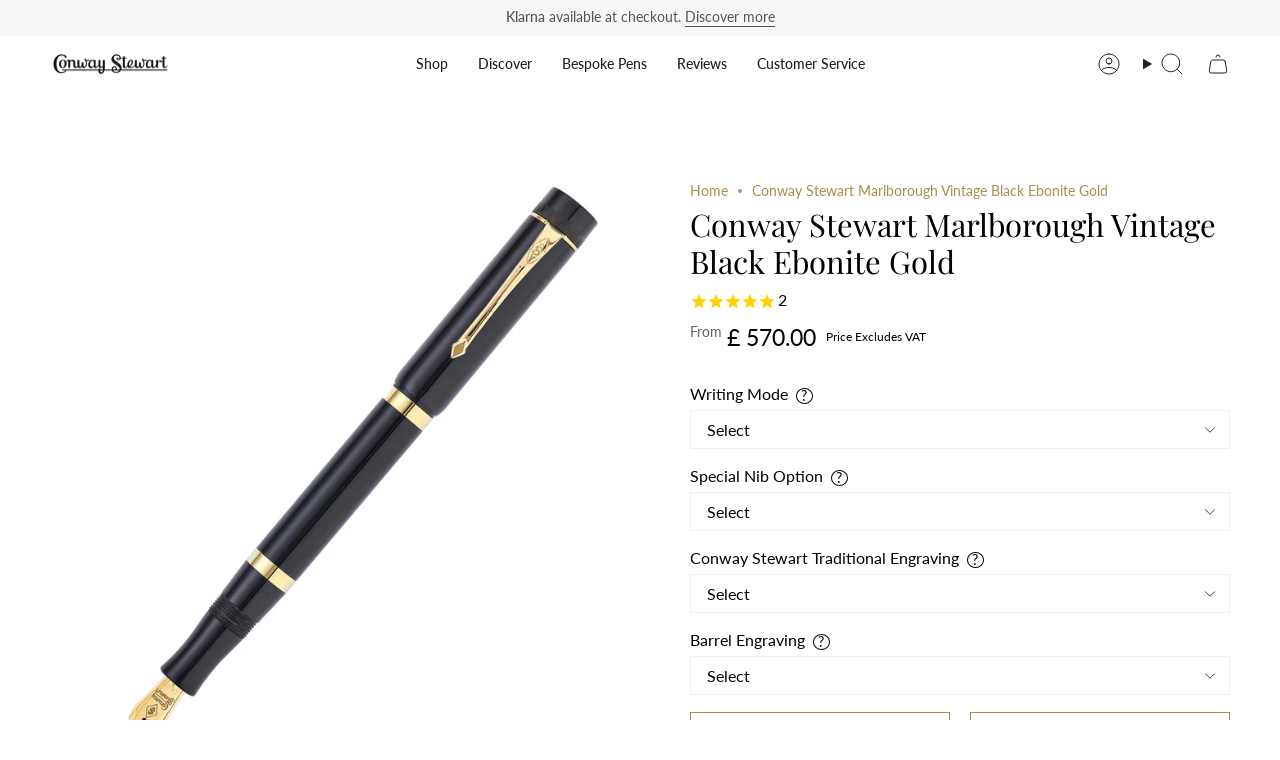

--- FILE ---
content_type: text/html; charset=utf-8
request_url: https://conwaystewart.com/products/conway-stewart-marlborough-vintage-black-ebonite-gold
body_size: 57624
content:
<!doctype html>
<html class="no-js no-touch supports-no-cookies" lang="en">
  <head>
       <meta name="ahrefs-site-verification" content="6f7e8c6711c5488cf62c3b816fa6e40d959ca5327bef19f35a146c49901a3c76">
        <!-- Infinite Options by ShopPad -->
        <script>     
          window.Shoppad = window.Shoppad || {},     
          window.Shoppad.apps = window.Shoppad.apps || {},     
          window.Shoppad.apps.infiniteoptions = window.Shoppad.apps.infiniteoptions || {},     
          window.Shoppad.apps.infiniteoptions.addToCartButton = 'form[action*="/cart/add"] .btn.btn--primary',
          window.Shoppad.apps.infiniteoptions.validateType = 'overlay';
        </script>
          <script src="//d1liekpayvooaz.cloudfront.net/apps/customizery/customizery.js?shop=bespoke-british.myshopify.com"></script>
       <!-- snippets/theme__meta.liquid -->
<meta charset='utf-8'>
<meta http-equiv="X-UA-Compatible" content="IE=edge,chrome=1">
<meta name="viewport" content="width=device-width, initial-scale=1, maximum-scale=5">
<meta name="theme-color" content="#ab8c52"><title>Conway Stewart Marlborough Vintage Black Ebonite Gold Pen
 | Conway Stewart</title><link href='https://conwaystewart.com/products/conway-stewart-marlborough-vintage-black-ebonite-gold' rel='canonical'>


  <link href="//conwaystewart.com/cdn/shop/files/CS_Shoebox_Logo_a_copy_2.jpg?crop=center&height=180&v=1653990063&width=180" rel="apple-touch-icon" sizes="180x180">
  <link href="//conwaystewart.com/cdn/shop/files/CS_Shoebox_Logo_a_copy_2.jpg?crop=center&height=32&v=1653990063&width=32" rel="icon" type="image/png" sizes="32x32">

<meta name="msapplication-TileColor" content="">
<meta name="theme-color" content="#ab8c52">
<meta name="description" content="The Conway Stewart Marlborough Vintage Black Ebonite is one of the few remaining ebonite pens we have available. This traditional hard rubber material was once the dominant material used in pen production but has now been replaced almost entirely by acrylics." />
<meta property="og:url" content="https://conwaystewart.com/products/conway-stewart-marlborough-vintage-black-ebonite-gold">
<meta property="og:site_name" content="Conway Stewart">
<meta property="og:type" content="product">
<meta property="og:title" content="Conway Stewart Marlborough Vintage Black Ebonite Gold">
<meta property="og:description" content="The Conway Stewart Marlborough Vintage Black Ebonite is one of the few remaining ebonite pens we have available. This traditional hard rubber material was once the dominant material used in pen production but has now been replaced almost entirely by acrylics."><meta property="og:image" content="http:files/conway-stewart-marlborough-vintage-black-ebonite-gold-conway-stewart-1.jpg">
  <meta property="og:image:secure_url" content="https:files/conway-stewart-marlborough-vintage-black-ebonite-gold-conway-stewart-1.jpg">
  <meta property="og:image:width" content="4000">
  <meta property="og:image:height" content="4000"><meta property="og:price:amount" content="570.00">
  <meta property="og:price:currency" content="GBP">
<meta name="twitter:title" content="Conway Stewart Marlborough Vintage Black Ebonite Gold">
<meta name="twitter:site" content="" />
<meta name="twitter:description" content="The Conway Stewart Marlborough Vintage Black Ebonite is one of the few remaining ebonite pens we have available. This traditional hard rubber material was once the dominant material used in pen production but has now been replaced almost entirely by acrylics.">
<meta name="twitter:card" content="summary_large_image"><meta name="twitter:image" content="https:files/conway-stewart-marlborough-vintage-black-ebonite-gold-conway-stewart-1.jpg">
    

    <!-- ======================= Broadcast Theme V5.8.0 ========================= -->

    <link href="//conwaystewart.com/cdn/shop/t/235/assets/theme.css?v=59123175592011591831761574025" as="style" rel="preload">
    <link href="//conwaystewart.com/cdn/shop/t/235/assets/generic-style.css?v=2608574980950075341761573984" rel="stylesheet" type="text/css" media="all" />

    <link href="//conwaystewart.com/cdn/shop/t/235/assets/vendor.js?v=37228463622838409191761574030" as="script" rel="preload">
    <link href="//conwaystewart.com/cdn/shop/t/235/assets/theme.js?v=25935739080473096221761574029" as="script" rel="preload">
    <link href="//conwaystewart.com/cdn/shop/t/235/assets/custom-script.js?v=183824118715115936101764025940" as="script" rel="preload">

      <link rel="icon" type="image/png" href="//conwaystewart.com/cdn/shop/files/CS_Shoebox_Logo_a_copy_2.jpg?crop=center&height=32&v=1653990063&width=32">
    

    <!-- Title and description ================================================ -->
    

    

    <meta property="og:site_name" content="Conway Stewart">
<meta property="og:url" content="https://conwaystewart.com/products/conway-stewart-marlborough-vintage-black-ebonite-gold">
<meta property="og:title" content="Conway Stewart Marlborough Vintage Black Ebonite Gold Pen">
<meta property="og:type" content="product">
<meta property="og:description" content="The Conway Stewart Marlborough Vintage Black Ebonite is one of the few remaining ebonite pens we have available. This traditional hard rubber material was once the dominant material used in pen production but has now been replaced almost entirely by acrylics."><meta property="og:image" content="http://conwaystewart.com/cdn/shop/files/conway-stewart-marlborough-vintage-black-ebonite-gold-conway-stewart-1.jpg?v=1689609337">
  <meta property="og:image:secure_url" content="https://conwaystewart.com/cdn/shop/files/conway-stewart-marlborough-vintage-black-ebonite-gold-conway-stewart-1.jpg?v=1689609337">
  <meta property="og:image:width" content="4000">
  <meta property="og:image:height" content="4000"><meta property="og:price:amount" content="570.00">
  <meta property="og:price:currency" content="GBP"><meta name="twitter:card" content="summary_large_image">
<meta name="twitter:title" content="Conway Stewart Marlborough Vintage Black Ebonite Gold Pen">
<meta name="twitter:description" content="The Conway Stewart Marlborough Vintage Black Ebonite is one of the few remaining ebonite pens we have available. This traditional hard rubber material was once the dominant material used in pen production but has now been replaced almost entirely by acrylics.">

    <!-- CSS ================================================================== -->
    <style data-shopify>
@font-face {
  font-family: "Playfair Display";
  font-weight: 400;
  font-style: normal;
  font-display: swap;
  src: url("//conwaystewart.com/cdn/fonts/playfair_display/playfairdisplay_n4.9980f3e16959dc89137cc1369bfc3ae98af1deb9.woff2") format("woff2"),
       url("//conwaystewart.com/cdn/fonts/playfair_display/playfairdisplay_n4.c562b7c8e5637886a811d2a017f9e023166064ee.woff") format("woff");
}

      @font-face {
  font-family: Lato;
  font-weight: 400;
  font-style: normal;
  font-display: swap;
  src: url("//conwaystewart.com/cdn/fonts/lato/lato_n4.c3b93d431f0091c8be23185e15c9d1fee1e971c5.woff2") format("woff2"),
       url("//conwaystewart.com/cdn/fonts/lato/lato_n4.d5c00c781efb195594fd2fd4ad04f7882949e327.woff") format("woff");
}

      @font-face {
  font-family: Lato;
  font-weight: 400;
  font-style: normal;
  font-display: swap;
  src: url("//conwaystewart.com/cdn/fonts/lato/lato_n4.c3b93d431f0091c8be23185e15c9d1fee1e971c5.woff2") format("woff2"),
       url("//conwaystewart.com/cdn/fonts/lato/lato_n4.d5c00c781efb195594fd2fd4ad04f7882949e327.woff") format("woff");
}


      
        @font-face {
  font-family: "Playfair Display";
  font-weight: 500;
  font-style: normal;
  font-display: swap;
  src: url("//conwaystewart.com/cdn/fonts/playfair_display/playfairdisplay_n5.6d96c6c4ac11fa0f6466bea3ceb706b13b60121f.woff2") format("woff2"),
       url("//conwaystewart.com/cdn/fonts/playfair_display/playfairdisplay_n5.243754f603c104a858dcf4ebe73445104040a1bf.woff") format("woff");
}

      

      
        @font-face {
  font-family: Lato;
  font-weight: 500;
  font-style: normal;
  font-display: swap;
  src: url("//conwaystewart.com/cdn/fonts/lato/lato_n5.b2fec044fbe05725e71d90882e5f3b21dae2efbd.woff2") format("woff2"),
       url("//conwaystewart.com/cdn/fonts/lato/lato_n5.f25a9a5c73ff9372e69074488f99e8ac702b5447.woff") format("woff");
}

      

      
      

      
        @font-face {
  font-family: Lato;
  font-weight: 400;
  font-style: italic;
  font-display: swap;
  src: url("//conwaystewart.com/cdn/fonts/lato/lato_i4.09c847adc47c2fefc3368f2e241a3712168bc4b6.woff2") format("woff2"),
       url("//conwaystewart.com/cdn/fonts/lato/lato_i4.3c7d9eb6c1b0a2bf62d892c3ee4582b016d0f30c.woff") format("woff");
}

      

      
        @font-face {
  font-family: Lato;
  font-weight: 500;
  font-style: italic;
  font-display: swap;
  src: url("//conwaystewart.com/cdn/fonts/lato/lato_i5.9501f9e8a9e09e142687495e156dec167f6a3ea3.woff2") format("woff2"),
       url("//conwaystewart.com/cdn/fonts/lato/lato_i5.eca6cbf1aa9c70cc6dbfed0353a2f57e5065c864.woff") format("woff");
}

      
    </style>

    
<style data-shopify>

:root {--scrollbar-width: 0px;





--COLOR-VIDEO-BG: #f2f2f2;
--COLOR-BG-BRIGHTER: #f2f2f2;--COLOR-BG: #ffffff;--COLOR-BG-ALPHA-25: rgba(255, 255, 255, 0.25);
--COLOR-BG-TRANSPARENT: rgba(255, 255, 255, 0);
--COLOR-BG-SECONDARY: #F7F9FA;
--COLOR-BG-SECONDARY-LIGHTEN: #ffffff;
--COLOR-BG-RGB: 255, 255, 255;

--COLOR-TEXT-DARK: #000000;
--COLOR-TEXT: #212121;
--COLOR-TEXT-LIGHT: #646464;


/* === Opacity shades of grey ===*/
--COLOR-A5:  rgba(33, 33, 33, 0.05);
--COLOR-A10: rgba(33, 33, 33, 0.1);
--COLOR-A15: rgba(33, 33, 33, 0.15);
--COLOR-A20: rgba(33, 33, 33, 0.2);
--COLOR-A25: rgba(33, 33, 33, 0.25);
--COLOR-A30: rgba(33, 33, 33, 0.3);
--COLOR-A35: rgba(33, 33, 33, 0.35);
--COLOR-A40: rgba(33, 33, 33, 0.4);
--COLOR-A45: rgba(33, 33, 33, 0.45);
--COLOR-A50: rgba(33, 33, 33, 0.5);
--COLOR-A55: rgba(33, 33, 33, 0.55);
--COLOR-A60: rgba(33, 33, 33, 0.6);
--COLOR-A65: rgba(33, 33, 33, 0.65);
--COLOR-A70: rgba(33, 33, 33, 0.7);
--COLOR-A75: rgba(33, 33, 33, 0.75);
--COLOR-A80: rgba(33, 33, 33, 0.8);
--COLOR-A85: rgba(33, 33, 33, 0.85);
--COLOR-A90: rgba(33, 33, 33, 0.9);
--COLOR-A95: rgba(33, 33, 33, 0.95);

--COLOR-BORDER: rgb(240, 240, 240);
--COLOR-BORDER-LIGHT: #f6f6f6;
--COLOR-BORDER-HAIRLINE: #f7f7f7;
--COLOR-BORDER-DARK: #bdbdbd;/* === Bright color ===*/
--COLOR-PRIMARY: #ab8c52;
--COLOR-PRIMARY-HOVER: #806430;
--COLOR-PRIMARY-FADE: rgba(171, 140, 82, 0.05);
--COLOR-PRIMARY-FADE-HOVER: rgba(171, 140, 82, 0.1);
--COLOR-PRIMARY-LIGHT: #e8d4ae;--COLOR-PRIMARY-OPPOSITE: #ffffff;



/* === link Color ===*/
--COLOR-LINK: #ab8c52;
--COLOR-LINK-HOVER: rgba(171, 140, 82, 0.7);
--COLOR-LINK-FADE: rgba(171, 140, 82, 0.05);
--COLOR-LINK-FADE-HOVER: rgba(171, 140, 82, 0.1);--COLOR-LINK-OPPOSITE: #ffffff;


/* === Product grid sale tags ===*/
--COLOR-SALE-BG: #f9dee5;
--COLOR-SALE-TEXT: #af7b88;

/* === Product grid badges ===*/
--COLOR-BADGE-BG: #c5aa76;
--COLOR-BADGE-TEXT: #212121;

/* === Product sale color ===*/
--COLOR-SALE: #d20000;

/* === Gray background on Product grid items ===*/--filter-bg: 1.0;/* === Helper colors for form error states ===*/
--COLOR-ERROR: #721C24;
--COLOR-ERROR-BG: #F8D7DA;
--COLOR-ERROR-BORDER: #F5C6CB;



  --RADIUS: 0px;
  --RADIUS-SELECT: 0px;

--COLOR-HEADER-BG: #ffffff;--COLOR-HEADER-BG-TRANSPARENT: rgba(255, 255, 255, 0);
--COLOR-HEADER-LINK: #212121;
--COLOR-HEADER-LINK-HOVER: rgba(33, 33, 33, 0.7);

--COLOR-MENU-BG: #ffffff;
--COLOR-MENU-LINK: #212121;
--COLOR-MENU-LINK-HOVER: rgba(33, 33, 33, 0.7);
--COLOR-SUBMENU-BG: #212121;
--COLOR-SUBMENU-LINK: #ffffff;
--COLOR-SUBMENU-LINK-HOVER: rgba(255, 255, 255, 0.7);
--COLOR-SUBMENU-TEXT-LIGHT: #bcbcbc;
--COLOR-MENU-TRANSPARENT: #ffffff;
--COLOR-MENU-TRANSPARENT-HOVER: rgba(255, 255, 255, 0.7);--COLOR-FOOTER-BG: #ffffff;
--COLOR-FOOTER-BG-HAIRLINE: #f7f7f7;
--COLOR-FOOTER-TEXT: #212121;
--COLOR-FOOTER-TEXT-A35: rgba(33, 33, 33, 0.35);
--COLOR-FOOTER-TEXT-A75: rgba(33, 33, 33, 0.75);
--COLOR-FOOTER-LINK: #212121;
--COLOR-FOOTER-LINK-HOVER: rgba(33, 33, 33, 0.7);
--COLOR-FOOTER-BORDER: #212121;

--TRANSPARENT: rgba(255, 255, 255, 0);

/* === Default overlay opacity ===*/
--overlay-opacity: 0;
--underlay-opacity: 1;
--underlay-bg: rgba(0,0,0,0.4);

/* === Custom Cursor ===*/
--ICON-ZOOM-IN: url( "//conwaystewart.com/cdn/shop/t/235/assets/icon-zoom-in.svg?v=182473373117644429561761573999" );
--ICON-ZOOM-OUT: url( "//conwaystewart.com/cdn/shop/t/235/assets/icon-zoom-out.svg?v=101497157853986683871761574000" );

/* === Custom Icons ===*/


  
  --ICON-ADD-BAG: url( "//conwaystewart.com/cdn/shop/t/235/assets/icon-add-bag.svg?v=23763382405227654651761573987" );
  --ICON-ADD-CART: url( "//conwaystewart.com/cdn/shop/t/235/assets/icon-add-cart.svg?v=3962293684743587821761573990" );
  --ICON-ARROW-LEFT: url( "//conwaystewart.com/cdn/shop/t/235/assets/icon-arrow-left.svg?v=136066145774695772731761573993" );
  --ICON-ARROW-RIGHT: url( "//conwaystewart.com/cdn/shop/t/235/assets/icon-arrow-right.svg?v=150928298113663093401761573996" );
  --ICON-SELECT: url("//conwaystewart.com/cdn/shop/t/235/assets/icon-select.svg?v=150573211567947701091761573998");


--PRODUCT-GRID-ASPECT-RATIO: 100%;

/* === Typography ===*/
--FONT-WEIGHT-BODY: 400;
--FONT-WEIGHT-BODY-BOLD: 500;

--FONT-STACK-BODY: Lato, sans-serif;
--FONT-STYLE-BODY: normal;
--FONT-STYLE-BODY-ITALIC: italic;
--FONT-ADJUST-BODY: 1.0;

--LETTER-SPACING-BODY: 0.0em;

--FONT-WEIGHT-HEADING: 400;
--FONT-WEIGHT-HEADING-BOLD: 500;

--FONT-UPPERCASE-HEADING: none;
--LETTER-SPACING-HEADING: 0.0em;

--FONT-STACK-HEADING: "Playfair Display", serif;
--FONT-STYLE-HEADING: normal;
--FONT-STYLE-HEADING-ITALIC: italic;
--FONT-ADJUST-HEADING: 1.15;

--FONT-WEIGHT-SUBHEADING: 400;
--FONT-WEIGHT-SUBHEADING-BOLD: 500;

--FONT-STACK-SUBHEADING: Lato, sans-serif;
--FONT-STYLE-SUBHEADING: normal;
--FONT-STYLE-SUBHEADING-ITALIC: italic;
--FONT-ADJUST-SUBHEADING: 1.0;

--FONT-UPPERCASE-SUBHEADING: uppercase;
--LETTER-SPACING-SUBHEADING: 0.1em;

--FONT-STACK-NAV: Lato, sans-serif;
--FONT-STYLE-NAV: normal;
--FONT-STYLE-NAV-ITALIC: italic;
--FONT-ADJUST-NAV: 1.0;

--FONT-WEIGHT-NAV: 400;
--FONT-WEIGHT-NAV-BOLD: 500;

--LETTER-SPACING-NAV: 0.0em;

--FONT-SIZE-BASE: 1.0rem;
--FONT-SIZE-BASE-PERCENT: 1.0;

/* === Parallax ===*/
--PARALLAX-STRENGTH-MIN: 100.0%;
--PARALLAX-STRENGTH-MAX: 110.0%;--COLUMNS: 4;
--COLUMNS-MEDIUM: 3;
--COLUMNS-SMALL: 2;
--COLUMNS-MOBILE: 1;--LAYOUT-OUTER: 50px;
  --LAYOUT-GUTTER: 32px;
  --LAYOUT-OUTER-MEDIUM: 30px;
  --LAYOUT-GUTTER-MEDIUM: 22px;
  --LAYOUT-OUTER-SMALL: 16px;
  --LAYOUT-GUTTER-SMALL: 16px;--base-animation-delay: 0ms;
--line-height-normal: 1.375; /* Equals to line-height: normal; */--SIDEBAR-WIDTH: 288px;
  --SIDEBAR-WIDTH-MEDIUM: 258px;--DRAWER-WIDTH: 380px;--ICON-STROKE-WIDTH: 1px;

--COLOR-TEXT-DARK: #000000;
--COLOR-TEXT:#000000;
--COLOR-TEXT-LIGHT: #212121;



/* === Button General ===*/
--BTN-FONT-STACK: Lato, sans-serif;
--BTN-FONT-WEIGHT: 400;
--BTN-FONT-STYLE: normal;
--BTN-FONT-SIZE: 13px;

--BTN-LETTER-SPACING: 0.1em;
--BTN-UPPERCASE: uppercase;
--BTN-TEXT-ARROW-OFFSET: -1px;

/* === Button Primary ===*/
--BTN-PRIMARY-BORDER-COLOR: #ab8c52;
--BTN-PRIMARY-BG-COLOR: #ab8c52;
--BTN-PRIMARY-TEXT-COLOR: #ffffff;


  --BTN-PRIMARY-BG-COLOR-BRIGHTER: #9a7e4a;


/* === Button Secondary ===*/
--BTN-SECONDARY-BORDER-COLOR: #ab8c52;
--BTN-SECONDARY-BG-COLOR: #ab8c52;
--BTN-SECONDARY-TEXT-COLOR: #ffffff;


  --BTN-SECONDARY-BG-COLOR-BRIGHTER: #9a7e4a;


/* === Button White ===*/
--TEXT-BTN-BORDER-WHITE: #fff;
--TEXT-BTN-BG-WHITE: #fff;
--TEXT-BTN-WHITE: #000;
--TEXT-BTN-BG-WHITE-BRIGHTER: #f2f2f2;

/* === Button Black ===*/
--TEXT-BTN-BG-BLACK: #000;
--TEXT-BTN-BORDER-BLACK: #000;
--TEXT-BTN-BLACK: #fff;
--TEXT-BTN-BG-BLACK-BRIGHTER: #1a1a1a;

/* === Default Cart Gradient ===*/

--FREE-SHIPPING-GRADIENT: linear-gradient(to right, var(--COLOR-PRIMARY-LIGHT) 0%, var(--COLOR-PRIMARY) 100%);

/* === Swatch Size ===*/
--swatch-size-filters: calc(1.15rem * var(--FONT-ADJUST-BODY));
--swatch-size-product: calc(2.2rem * var(--FONT-ADJUST-BODY));
}

/* === Backdrop ===*/
::backdrop {
  --underlay-opacity: 1;
  --underlay-bg: rgba(0,0,0,0.4);
}
</style>


    <link href="//conwaystewart.com/cdn/shop/t/235/assets/theme.css?v=59123175592011591831761574025" rel="stylesheet" type="text/css" media="all" />
<link href="//conwaystewart.com/cdn/shop/t/235/assets/swatches.css?v=176439973910536234341761574020" as="style" rel="preload">
      <link href="//conwaystewart.com/cdn/shop/t/235/assets/swatches.css?v=176439973910536234341761574020" rel="stylesheet" type="text/css" media="all" />
<style data-shopify>.swatches {
    --fountain-pen: url(//conwaystewart.com/cdn/shop/files/fountain-pen1_small.png?v=2249912950892727380);--ballpoint: url(//conwaystewart.com/cdn/shop/files/Ballpoint1_small.png?v=5594163658839621826);--rollerball: url(//conwaystewart.com/cdn/shop/files/Rollerball1_small.png?v=13870264047352034033);--propelling-pencil: url(//conwaystewart.com/cdn/shop/files/Pencil_small.png?v=14605962120375499261);--burgundy-pearl: #800020;--blue-stardust: #0A3D62;
  }</style>
<script>
    if (window.navigator.userAgent.indexOf('MSIE ') > 0 || window.navigator.userAgent.indexOf('Trident/') > 0) {
      document.documentElement.className = document.documentElement.className + ' ie';

      var scripts = document.getElementsByTagName('script')[0];
      var polyfill = document.createElement("script");
      polyfill.defer = true;
      polyfill.src = "//conwaystewart.com/cdn/shop/t/235/assets/ie11.js?v=144489047535103983231761574001";

      scripts.parentNode.insertBefore(polyfill, scripts);
    } else {
      document.documentElement.className = document.documentElement.className.replace('no-js', 'js');
    }

    document.documentElement.style.setProperty('--scrollbar-width', `${getScrollbarWidth()}px`);

    function getScrollbarWidth() {
      // Creating invisible container
      const outer = document.createElement('div');
      outer.style.visibility = 'hidden';
      outer.style.overflow = 'scroll'; // forcing scrollbar to appear
      outer.style.msOverflowStyle = 'scrollbar'; // needed for WinJS apps
      document.documentElement.appendChild(outer);

      // Creating inner element and placing it in the container
      const inner = document.createElement('div');
      outer.appendChild(inner);

      // Calculating difference between container's full width and the child width
      const scrollbarWidth = outer.offsetWidth - inner.offsetWidth;

      // Removing temporary elements from the DOM
      outer.parentNode.removeChild(outer);

      return scrollbarWidth;
    }

    let root = '/';
    if (root[root.length - 1] !== '/') {
      root = root + '/';
    }

    window.theme = {
      routes: {
        root: root,
        cart_url: '/cart',
        cart_add_url: '/cart/add',
        cart_change_url: '/cart/change',
        product_recommendations_url: '/recommendations/products',
        predictive_search_url: '/search/suggest',
        addresses_url: '/account/addresses'
      },
      assets: {
        photoswipe: '//conwaystewart.com/cdn/shop/t/235/assets/photoswipe.js?v=162613001030112971491761574005',
        smoothscroll: '//conwaystewart.com/cdn/shop/t/235/assets/smoothscroll.js?v=37906625415260927261761574018',
      },
      strings: {
        addToCart: "Add to bag",
        cartAcceptanceError: "You must accept our terms and conditions.",
        soldOut: "Sold Out",
        from: "From",
        preOrder: "Pre-order",
        sale: "Sale",
        subscription: "Subscription",
        unavailable: "Unavailable",
        unitPrice: "Unit price",
        unitPriceSeparator: "per",
        shippingCalcSubmitButton: "Calculate shipping",
        shippingCalcSubmitButtonDisabled: "Calculating...",
        selectValue: "Select value",
        selectColor: "Select color",
        oneColor: "style",
        otherColor: "styles",
        upsellAddToCart: "Add",
        free: "Free",
        swatchesColor: "Color, Colour",
        sku: "SKU",
      },
      settings: {
        cartType: "page",
        customerLoggedIn: null ? true : false,
        enableQuickAdd: false,
        enableAnimations: true,
        variantOnSale: false,
        collectionSwatchStyle: "text-slider",
        swatchesType: "theme"
      },
      sliderArrows: {
        prev: '<button type="button" class="slider__button slider__button--prev" data-button-arrow data-button-prev>' + "Previous" + '</button>',
        next: '<button type="button" class="slider__button slider__button--next" data-button-arrow data-button-next>' + "Next" + '</button>',
      },
      moneyFormat: false ? "\u003cspan class=\"money\"\u003e£ {{amount}} GBP\u003c\/span\u003e" : "\u003cspan class=\"money\"\u003e£ {{amount}}\u003c\/span\u003e",
      moneyWithoutCurrencyFormat: "\u003cspan class=\"money\"\u003e£ {{amount}}\u003c\/span\u003e",
      moneyWithCurrencyFormat: "\u003cspan class=\"money\"\u003e£ {{amount}} GBP\u003c\/span\u003e",
      subtotal: 0,
      info: {
        name: 'broadcast'
      },
      version: '5.8.0'
    };

    let windowInnerHeight = window.innerHeight;
    document.documentElement.style.setProperty('--full-height', `${windowInnerHeight}px`);
    document.documentElement.style.setProperty('--three-quarters', `${windowInnerHeight * 0.75}px`);
    document.documentElement.style.setProperty('--two-thirds', `${windowInnerHeight * 0.66}px`);
    document.documentElement.style.setProperty('--one-half', `${windowInnerHeight * 0.5}px`);
    document.documentElement.style.setProperty('--one-third', `${windowInnerHeight * 0.33}px`);
    document.documentElement.style.setProperty('--one-fifth', `${windowInnerHeight * 0.2}px`);
    </script>

    

    <!-- snippets/theme__structured-data.liquid -->

<meta itemprop="name" content="Conway Stewart Marlborough Vintage Black Ebonite Gold">
  <meta itemprop="url" content="https://conwaystewart.com">
  <meta itemprop="brand" content="Conway Stewart">
  <meta itemprop="image" content="https:files/conway-stewart-marlborough-vintage-black-ebonite-gold-conway-stewart-1.jpg">
  <meta itemprop="description" content="Inspired by the classic styling of vintage Conway Stewart models of the 1920s, the distinguished Marlborough is an elegant addition to any pen collection.
The Conway Stewart Marlborough Vintage Black Ebonite is one of the few remaining ebonite pens we have available. This traditional hard rubber material was once the dominant material used in pen production but has now been replaced almost entirely by acrylics.
The Conway Stewart Marlborough Vintage Black Ebonite is made from high quality ebonite. Each piece has been carefully examined for colour, pattern, and consistency before being turned into pen parts. Each one has been assembled, polished and carefully fitted by our technicians to ensure that every Marlborough Vintage fountain pen is reflects the highest standards of quality.
With a straight design to the cap and barrel and a vintage-style washer clip, the Conway Stewart Marlborough Vintage Black Ebonite recalls some of finest Conway Stewart pens from the 1920s. With a serrated pattern around the top of the cap and two broad solid 9ct gold bands around the barrel, the Marlborough looks like it has stepped right out of the Art Deco era.">
  
  <script type="application/ld+json">
    {
      "@context": "http://schema.org/",
      "@type": "Product",
      "name": "Conway Stewart Marlborough Vintage Black Ebonite Gold",
      "url": "https:\/\/conwaystewart.com",
      "image": ["https:\/\/files\/conway-stewart-marlborough-vintage-black-ebonite-gold-conway-stewart-1.jpg"],
      "description": "Inspired by the classic styling of vintage Conway Stewart models of the 1920s, the distinguished Marlborough is an elegant addition to any pen collection.The Conway Stewart Marlborough Vintage Black Ebonite is one of the few remaining ebonite pens we have available. This traditional hard rubber material was once the dominant material used in pen production but has now been replaced almost entirely by acrylics.The Conway Stewart Marlborough Vintage Black Ebonite is made from high quality ebonite. Each piece has been carefully examined for colour, pattern, and consistency before being turned into pen parts. Each one has been assembled, polished and carefully fitted by our technicians to ensure that every Marlborough Vintage fountain pen is reflects the highest standards of quality.With a straight design to the cap and barrel and a vintage-style washer clip, the Conway Stewart Marlborough Vintage Black Ebonite recalls some of finest Conway Stewart pens from the 1920s. With a serrated pattern around the top of the cap and two broad solid 9ct gold bands around the barrel, the Marlborough looks like it has stepped right out of the Art Deco era.",
      "sku": "Marlborough-Vintage-Black-Ebonite-Gold",
      "brand": {
        "@type": "Thing",
        "name": "Conway Stewart"
      },
      "offers": [{
            "@type" : "Offer","sku": "Marlborough-Vintage-Black-Ebonite-Gold","availability" : "http://schema.org/InStock",
            "price" : "570.0",
            "priceCurrency" : "GBP",
            "url" : "https://conwaystewart.com"
          }
]
    }
  </script>

  <script type="application/ld+json">
    {
      "@context": "https://schema.org",
      "@type": "BreadcrumbList",
      "itemListElement": [{
        "@type": "ListItem",
        "position": 1,
        "name": "Home",
        "item": "https://conwaystewart.com"
      },{
        "@type": "ListItem",
        "position": 2,
        "name": "Categories",
        "item": "https://conwaystewart.com/collections"
      },{
        "@type": "ListItem",
        "position": 3,
        "name": "Products",
        "item": "https://conwaystewart.com/collections/all"
      },{
        "@type": "ListItem",
        "position": 4,
        "name": "Conway Stewart Marlborough Vintage Black Ebonite Gold"
      }]
    }
  </script>

    <!-- Theme Javascript ============================================================== -->
    <script src="//conwaystewart.com/cdn/shop/t/235/assets/vendor.js?v=37228463622838409191761574030" defer="defer"></script>
    <script src="//conwaystewart.com/cdn/shop/t/235/assets/theme.js?v=25935739080473096221761574029" defer="defer"></script>
    <script src="//conwaystewart.com/cdn/shop/t/235/assets/custom-script.js?v=183824118715115936101764025940" defer="defer"></script>
    
    <!-- add custom Scripts -->
    <script src="//conwaystewart.com/cdn/shop/t/235/assets/jquery.min.js?v=158417595810649192771761574002" type="text/javascript"></script>
<!-- Shopify app scripts =========================================================== -->


    
  

    <script>window.performance && window.performance.mark && window.performance.mark('shopify.content_for_header.start');</script><meta name="google-site-verification" content="9EFcSchzairPh99CTUPlyfEACmwrBW-ZZmKlh8qZmtw">
<meta name="facebook-domain-verification" content="3tkjifcsg16jcfpcy723pstj98drsd">
<meta id="shopify-digital-wallet" name="shopify-digital-wallet" content="/26591436/digital_wallets/dialog">
<meta name="shopify-checkout-api-token" content="8b879277752315803463325d24ff4615">
<meta id="in-context-paypal-metadata" data-shop-id="26591436" data-venmo-supported="false" data-environment="production" data-locale="en_US" data-paypal-v4="true" data-currency="GBP">
<link rel="alternate" hreflang="x-default" href="https://conwaystewart.com/products/conway-stewart-marlborough-vintage-black-ebonite-gold">
<link rel="alternate" hreflang="en" href="https://conwaystewart.com/products/conway-stewart-marlborough-vintage-black-ebonite-gold">
<link rel="alternate" hreflang="zh-Hans-CN" href="https://conwaystewart.cn/products/conway-stewart-marlborough-vintage-black-ebonite-gold">
<link rel="alternate" hreflang="hi-CN" href="https://conwaystewart.cn/hi/products/conway-stewart-marlborough-vintage-black-ebonite-gold">
<link rel="alternate" hreflang="es-CN" href="https://conwaystewart.cn/es/products/conway-stewart-marlborough-vintage-black-ebonite-gold">
<link rel="alternate" hreflang="ja-CN" href="https://conwaystewart.cn/ja/products/conway-stewart-marlborough-vintage-black-ebonite-gold">
<link rel="alternate" hreflang="de-CN" href="https://conwaystewart.cn/de/products/conway-stewart-marlborough-vintage-black-ebonite-gold">
<link rel="alternate" hreflang="fr-CN" href="https://conwaystewart.cn/fr/products/conway-stewart-marlborough-vintage-black-ebonite-gold">
<link rel="alternate" hreflang="en-CN" href="https://conwaystewart.cn/en/products/conway-stewart-marlborough-vintage-black-ebonite-gold">
<link rel="alternate" hreflang="ja-JP" href="https://conwaystewart.jp/products/conway-stewart-marlborough-vintage-black-ebonite-gold">
<link rel="alternate" hreflang="hi-JP" href="https://conwaystewart.jp/hi/products/conway-stewart-marlborough-vintage-black-ebonite-gold">
<link rel="alternate" hreflang="es-JP" href="https://conwaystewart.jp/es/products/conway-stewart-marlborough-vintage-black-ebonite-gold">
<link rel="alternate" hreflang="de-JP" href="https://conwaystewart.jp/de/products/conway-stewart-marlborough-vintage-black-ebonite-gold">
<link rel="alternate" hreflang="fr-JP" href="https://conwaystewart.jp/fr/products/conway-stewart-marlborough-vintage-black-ebonite-gold">
<link rel="alternate" hreflang="en-JP" href="https://conwaystewart.jp/en/products/conway-stewart-marlborough-vintage-black-ebonite-gold">
<link rel="alternate" hreflang="zh-Hans-JP" href="https://conwaystewart.jp/zh-cn/products/conway-stewart-marlborough-vintage-black-ebonite-gold">
<link rel="alternate" hreflang="en-US" href="https://conwaystewart.com/en-us/products/conway-stewart-marlborough-vintage-black-ebonite-gold">
<link rel="alternate" hreflang="hi-US" href="https://conwaystewart.com/hi-us/products/conway-stewart-marlborough-vintage-black-ebonite-gold">
<link rel="alternate" hreflang="zh-Hans-US" href="https://conwaystewart.com/zh-us/products/conway-stewart-marlborough-vintage-black-ebonite-gold">
<link rel="alternate" hreflang="fr-US" href="https://conwaystewart.com/fr-us/products/conway-stewart-marlborough-vintage-black-ebonite-gold">
<link rel="alternate" hreflang="de-US" href="https://conwaystewart.com/de-us/products/conway-stewart-marlborough-vintage-black-ebonite-gold">
<link rel="alternate" hreflang="ja-US" href="https://conwaystewart.com/ja-us/products/conway-stewart-marlborough-vintage-black-ebonite-gold">
<link rel="alternate" hreflang="es-US" href="https://conwaystewart.com/es-us/products/conway-stewart-marlborough-vintage-black-ebonite-gold">
<link rel="alternate" hreflang="en-CA" href="https://conwaystewart.com/en-ca/products/conway-stewart-marlborough-vintage-black-ebonite-gold">
<link rel="alternate" hreflang="hi-CA" href="https://conwaystewart.com/hi-ca/products/conway-stewart-marlborough-vintage-black-ebonite-gold">
<link rel="alternate" hreflang="zh-Hans-CA" href="https://conwaystewart.com/zh-ca/products/conway-stewart-marlborough-vintage-black-ebonite-gold">
<link rel="alternate" hreflang="es-CA" href="https://conwaystewart.com/es-ca/products/conway-stewart-marlborough-vintage-black-ebonite-gold">
<link rel="alternate" hreflang="ja-CA" href="https://conwaystewart.com/ja-ca/products/conway-stewart-marlborough-vintage-black-ebonite-gold">
<link rel="alternate" hreflang="de-CA" href="https://conwaystewart.com/de-ca/products/conway-stewart-marlborough-vintage-black-ebonite-gold">
<link rel="alternate" hreflang="fr-CA" href="https://conwaystewart.com/fr-ca/products/conway-stewart-marlborough-vintage-black-ebonite-gold">
<link rel="alternate" hreflang="en-AU" href="https://conwaystewart.com/en-au/products/conway-stewart-marlborough-vintage-black-ebonite-gold">
<link rel="alternate" hreflang="hi-AU" href="https://conwaystewart.com/hi-au/products/conway-stewart-marlborough-vintage-black-ebonite-gold">
<link rel="alternate" hreflang="es-AU" href="https://conwaystewart.com/es-au/products/conway-stewart-marlborough-vintage-black-ebonite-gold">
<link rel="alternate" hreflang="ja-AU" href="https://conwaystewart.com/ja-au/products/conway-stewart-marlborough-vintage-black-ebonite-gold">
<link rel="alternate" hreflang="de-AU" href="https://conwaystewart.com/de-au/products/conway-stewart-marlborough-vintage-black-ebonite-gold">
<link rel="alternate" hreflang="fr-AU" href="https://conwaystewart.com/fr-au/products/conway-stewart-marlborough-vintage-black-ebonite-gold">
<link rel="alternate" hreflang="zh-Hans-AU" href="https://conwaystewart.com/zh-au/products/conway-stewart-marlborough-vintage-black-ebonite-gold">
<link rel="alternate" hreflang="fr-FR" href="https://conwaystewart.fr/products/conway-stewart-marlborough-vintage-black-ebonite-gold">
<link rel="alternate" hreflang="hi-FR" href="https://conwaystewart.fr/hi/products/conway-stewart-marlborough-vintage-black-ebonite-gold">
<link rel="alternate" hreflang="zh-Hans-FR" href="https://conwaystewart.fr/zh-cn/products/conway-stewart-marlborough-vintage-black-ebonite-gold">
<link rel="alternate" hreflang="ja-FR" href="https://conwaystewart.fr/ja/products/conway-stewart-marlborough-vintage-black-ebonite-gold">
<link rel="alternate" hreflang="es-FR" href="https://conwaystewart.fr/es/products/conway-stewart-marlborough-vintage-black-ebonite-gold">
<link rel="alternate" hreflang="de-FR" href="https://conwaystewart.fr/de/products/conway-stewart-marlborough-vintage-black-ebonite-gold">
<link rel="alternate" hreflang="en-FR" href="https://conwaystewart.fr/en/products/conway-stewart-marlborough-vintage-black-ebonite-gold">
<link rel="alternate" hreflang="en-AX" href="https://conwaystewart.eu/products/conway-stewart-marlborough-vintage-black-ebonite-gold">
<link rel="alternate" hreflang="hi-AX" href="https://conwaystewart.eu/hi/products/conway-stewart-marlborough-vintage-black-ebonite-gold">
<link rel="alternate" hreflang="ja-AX" href="https://conwaystewart.eu/ja/products/conway-stewart-marlborough-vintage-black-ebonite-gold">
<link rel="alternate" hreflang="zh-Hans-AX" href="https://conwaystewart.eu/zh-cn/products/conway-stewart-marlborough-vintage-black-ebonite-gold">
<link rel="alternate" hreflang="fr-AX" href="https://conwaystewart.eu/fr/products/conway-stewart-marlborough-vintage-black-ebonite-gold">
<link rel="alternate" hreflang="de-AX" href="https://conwaystewart.eu/de/products/conway-stewart-marlborough-vintage-black-ebonite-gold">
<link rel="alternate" hreflang="es-AX" href="https://conwaystewart.eu/es/products/conway-stewart-marlborough-vintage-black-ebonite-gold">
<link rel="alternate" hreflang="en-AL" href="https://conwaystewart.eu/products/conway-stewart-marlborough-vintage-black-ebonite-gold">
<link rel="alternate" hreflang="hi-AL" href="https://conwaystewart.eu/hi/products/conway-stewart-marlborough-vintage-black-ebonite-gold">
<link rel="alternate" hreflang="ja-AL" href="https://conwaystewart.eu/ja/products/conway-stewart-marlborough-vintage-black-ebonite-gold">
<link rel="alternate" hreflang="zh-Hans-AL" href="https://conwaystewart.eu/zh-cn/products/conway-stewart-marlborough-vintage-black-ebonite-gold">
<link rel="alternate" hreflang="fr-AL" href="https://conwaystewart.eu/fr/products/conway-stewart-marlborough-vintage-black-ebonite-gold">
<link rel="alternate" hreflang="de-AL" href="https://conwaystewart.eu/de/products/conway-stewart-marlborough-vintage-black-ebonite-gold">
<link rel="alternate" hreflang="es-AL" href="https://conwaystewart.eu/es/products/conway-stewart-marlborough-vintage-black-ebonite-gold">
<link rel="alternate" hreflang="en-AD" href="https://conwaystewart.eu/products/conway-stewart-marlborough-vintage-black-ebonite-gold">
<link rel="alternate" hreflang="hi-AD" href="https://conwaystewart.eu/hi/products/conway-stewart-marlborough-vintage-black-ebonite-gold">
<link rel="alternate" hreflang="ja-AD" href="https://conwaystewart.eu/ja/products/conway-stewart-marlborough-vintage-black-ebonite-gold">
<link rel="alternate" hreflang="zh-Hans-AD" href="https://conwaystewart.eu/zh-cn/products/conway-stewart-marlborough-vintage-black-ebonite-gold">
<link rel="alternate" hreflang="fr-AD" href="https://conwaystewart.eu/fr/products/conway-stewart-marlborough-vintage-black-ebonite-gold">
<link rel="alternate" hreflang="de-AD" href="https://conwaystewart.eu/de/products/conway-stewart-marlborough-vintage-black-ebonite-gold">
<link rel="alternate" hreflang="es-AD" href="https://conwaystewart.eu/es/products/conway-stewart-marlborough-vintage-black-ebonite-gold">
<link rel="alternate" hreflang="en-AM" href="https://conwaystewart.eu/products/conway-stewart-marlborough-vintage-black-ebonite-gold">
<link rel="alternate" hreflang="hi-AM" href="https://conwaystewart.eu/hi/products/conway-stewart-marlborough-vintage-black-ebonite-gold">
<link rel="alternate" hreflang="ja-AM" href="https://conwaystewart.eu/ja/products/conway-stewart-marlborough-vintage-black-ebonite-gold">
<link rel="alternate" hreflang="zh-Hans-AM" href="https://conwaystewart.eu/zh-cn/products/conway-stewart-marlborough-vintage-black-ebonite-gold">
<link rel="alternate" hreflang="fr-AM" href="https://conwaystewart.eu/fr/products/conway-stewart-marlborough-vintage-black-ebonite-gold">
<link rel="alternate" hreflang="de-AM" href="https://conwaystewart.eu/de/products/conway-stewart-marlborough-vintage-black-ebonite-gold">
<link rel="alternate" hreflang="es-AM" href="https://conwaystewart.eu/es/products/conway-stewart-marlborough-vintage-black-ebonite-gold">
<link rel="alternate" hreflang="en-BY" href="https://conwaystewart.eu/products/conway-stewart-marlborough-vintage-black-ebonite-gold">
<link rel="alternate" hreflang="hi-BY" href="https://conwaystewart.eu/hi/products/conway-stewart-marlborough-vintage-black-ebonite-gold">
<link rel="alternate" hreflang="ja-BY" href="https://conwaystewart.eu/ja/products/conway-stewart-marlborough-vintage-black-ebonite-gold">
<link rel="alternate" hreflang="zh-Hans-BY" href="https://conwaystewart.eu/zh-cn/products/conway-stewart-marlborough-vintage-black-ebonite-gold">
<link rel="alternate" hreflang="fr-BY" href="https://conwaystewart.eu/fr/products/conway-stewart-marlborough-vintage-black-ebonite-gold">
<link rel="alternate" hreflang="de-BY" href="https://conwaystewart.eu/de/products/conway-stewart-marlborough-vintage-black-ebonite-gold">
<link rel="alternate" hreflang="es-BY" href="https://conwaystewart.eu/es/products/conway-stewart-marlborough-vintage-black-ebonite-gold">
<link rel="alternate" hreflang="en-BA" href="https://conwaystewart.eu/products/conway-stewart-marlborough-vintage-black-ebonite-gold">
<link rel="alternate" hreflang="hi-BA" href="https://conwaystewart.eu/hi/products/conway-stewart-marlborough-vintage-black-ebonite-gold">
<link rel="alternate" hreflang="ja-BA" href="https://conwaystewart.eu/ja/products/conway-stewart-marlborough-vintage-black-ebonite-gold">
<link rel="alternate" hreflang="zh-Hans-BA" href="https://conwaystewart.eu/zh-cn/products/conway-stewart-marlborough-vintage-black-ebonite-gold">
<link rel="alternate" hreflang="fr-BA" href="https://conwaystewart.eu/fr/products/conway-stewart-marlborough-vintage-black-ebonite-gold">
<link rel="alternate" hreflang="de-BA" href="https://conwaystewart.eu/de/products/conway-stewart-marlborough-vintage-black-ebonite-gold">
<link rel="alternate" hreflang="es-BA" href="https://conwaystewart.eu/es/products/conway-stewart-marlborough-vintage-black-ebonite-gold">
<link rel="alternate" hreflang="en-BG" href="https://conwaystewart.eu/products/conway-stewart-marlborough-vintage-black-ebonite-gold">
<link rel="alternate" hreflang="hi-BG" href="https://conwaystewart.eu/hi/products/conway-stewart-marlborough-vintage-black-ebonite-gold">
<link rel="alternate" hreflang="ja-BG" href="https://conwaystewart.eu/ja/products/conway-stewart-marlborough-vintage-black-ebonite-gold">
<link rel="alternate" hreflang="zh-Hans-BG" href="https://conwaystewart.eu/zh-cn/products/conway-stewart-marlborough-vintage-black-ebonite-gold">
<link rel="alternate" hreflang="fr-BG" href="https://conwaystewart.eu/fr/products/conway-stewart-marlborough-vintage-black-ebonite-gold">
<link rel="alternate" hreflang="de-BG" href="https://conwaystewart.eu/de/products/conway-stewart-marlborough-vintage-black-ebonite-gold">
<link rel="alternate" hreflang="es-BG" href="https://conwaystewart.eu/es/products/conway-stewart-marlborough-vintage-black-ebonite-gold">
<link rel="alternate" hreflang="en-HR" href="https://conwaystewart.eu/products/conway-stewart-marlborough-vintage-black-ebonite-gold">
<link rel="alternate" hreflang="hi-HR" href="https://conwaystewart.eu/hi/products/conway-stewart-marlborough-vintage-black-ebonite-gold">
<link rel="alternate" hreflang="ja-HR" href="https://conwaystewart.eu/ja/products/conway-stewart-marlborough-vintage-black-ebonite-gold">
<link rel="alternate" hreflang="zh-Hans-HR" href="https://conwaystewart.eu/zh-cn/products/conway-stewart-marlborough-vintage-black-ebonite-gold">
<link rel="alternate" hreflang="fr-HR" href="https://conwaystewart.eu/fr/products/conway-stewart-marlborough-vintage-black-ebonite-gold">
<link rel="alternate" hreflang="de-HR" href="https://conwaystewart.eu/de/products/conway-stewart-marlborough-vintage-black-ebonite-gold">
<link rel="alternate" hreflang="es-HR" href="https://conwaystewart.eu/es/products/conway-stewart-marlborough-vintage-black-ebonite-gold">
<link rel="alternate" hreflang="en-CY" href="https://conwaystewart.eu/products/conway-stewart-marlborough-vintage-black-ebonite-gold">
<link rel="alternate" hreflang="hi-CY" href="https://conwaystewart.eu/hi/products/conway-stewart-marlborough-vintage-black-ebonite-gold">
<link rel="alternate" hreflang="ja-CY" href="https://conwaystewart.eu/ja/products/conway-stewart-marlborough-vintage-black-ebonite-gold">
<link rel="alternate" hreflang="zh-Hans-CY" href="https://conwaystewart.eu/zh-cn/products/conway-stewart-marlborough-vintage-black-ebonite-gold">
<link rel="alternate" hreflang="fr-CY" href="https://conwaystewart.eu/fr/products/conway-stewart-marlborough-vintage-black-ebonite-gold">
<link rel="alternate" hreflang="de-CY" href="https://conwaystewart.eu/de/products/conway-stewart-marlborough-vintage-black-ebonite-gold">
<link rel="alternate" hreflang="es-CY" href="https://conwaystewart.eu/es/products/conway-stewart-marlborough-vintage-black-ebonite-gold">
<link rel="alternate" hreflang="en-CZ" href="https://conwaystewart.eu/products/conway-stewart-marlborough-vintage-black-ebonite-gold">
<link rel="alternate" hreflang="hi-CZ" href="https://conwaystewart.eu/hi/products/conway-stewart-marlborough-vintage-black-ebonite-gold">
<link rel="alternate" hreflang="ja-CZ" href="https://conwaystewart.eu/ja/products/conway-stewart-marlborough-vintage-black-ebonite-gold">
<link rel="alternate" hreflang="zh-Hans-CZ" href="https://conwaystewart.eu/zh-cn/products/conway-stewart-marlborough-vintage-black-ebonite-gold">
<link rel="alternate" hreflang="fr-CZ" href="https://conwaystewart.eu/fr/products/conway-stewart-marlborough-vintage-black-ebonite-gold">
<link rel="alternate" hreflang="de-CZ" href="https://conwaystewart.eu/de/products/conway-stewart-marlborough-vintage-black-ebonite-gold">
<link rel="alternate" hreflang="es-CZ" href="https://conwaystewart.eu/es/products/conway-stewart-marlborough-vintage-black-ebonite-gold">
<link rel="alternate" hreflang="en-DK" href="https://conwaystewart.eu/products/conway-stewart-marlborough-vintage-black-ebonite-gold">
<link rel="alternate" hreflang="hi-DK" href="https://conwaystewart.eu/hi/products/conway-stewart-marlborough-vintage-black-ebonite-gold">
<link rel="alternate" hreflang="ja-DK" href="https://conwaystewart.eu/ja/products/conway-stewart-marlborough-vintage-black-ebonite-gold">
<link rel="alternate" hreflang="zh-Hans-DK" href="https://conwaystewart.eu/zh-cn/products/conway-stewart-marlborough-vintage-black-ebonite-gold">
<link rel="alternate" hreflang="fr-DK" href="https://conwaystewart.eu/fr/products/conway-stewart-marlborough-vintage-black-ebonite-gold">
<link rel="alternate" hreflang="de-DK" href="https://conwaystewart.eu/de/products/conway-stewart-marlborough-vintage-black-ebonite-gold">
<link rel="alternate" hreflang="es-DK" href="https://conwaystewart.eu/es/products/conway-stewart-marlborough-vintage-black-ebonite-gold">
<link rel="alternate" hreflang="en-EE" href="https://conwaystewart.eu/products/conway-stewart-marlborough-vintage-black-ebonite-gold">
<link rel="alternate" hreflang="hi-EE" href="https://conwaystewart.eu/hi/products/conway-stewart-marlborough-vintage-black-ebonite-gold">
<link rel="alternate" hreflang="ja-EE" href="https://conwaystewart.eu/ja/products/conway-stewart-marlborough-vintage-black-ebonite-gold">
<link rel="alternate" hreflang="zh-Hans-EE" href="https://conwaystewart.eu/zh-cn/products/conway-stewart-marlborough-vintage-black-ebonite-gold">
<link rel="alternate" hreflang="fr-EE" href="https://conwaystewart.eu/fr/products/conway-stewart-marlborough-vintage-black-ebonite-gold">
<link rel="alternate" hreflang="de-EE" href="https://conwaystewart.eu/de/products/conway-stewart-marlborough-vintage-black-ebonite-gold">
<link rel="alternate" hreflang="es-EE" href="https://conwaystewart.eu/es/products/conway-stewart-marlborough-vintage-black-ebonite-gold">
<link rel="alternate" hreflang="en-FO" href="https://conwaystewart.eu/products/conway-stewart-marlborough-vintage-black-ebonite-gold">
<link rel="alternate" hreflang="hi-FO" href="https://conwaystewart.eu/hi/products/conway-stewart-marlborough-vintage-black-ebonite-gold">
<link rel="alternate" hreflang="ja-FO" href="https://conwaystewart.eu/ja/products/conway-stewart-marlborough-vintage-black-ebonite-gold">
<link rel="alternate" hreflang="zh-Hans-FO" href="https://conwaystewart.eu/zh-cn/products/conway-stewart-marlborough-vintage-black-ebonite-gold">
<link rel="alternate" hreflang="fr-FO" href="https://conwaystewart.eu/fr/products/conway-stewart-marlborough-vintage-black-ebonite-gold">
<link rel="alternate" hreflang="de-FO" href="https://conwaystewart.eu/de/products/conway-stewart-marlborough-vintage-black-ebonite-gold">
<link rel="alternate" hreflang="es-FO" href="https://conwaystewart.eu/es/products/conway-stewart-marlborough-vintage-black-ebonite-gold">
<link rel="alternate" hreflang="en-FI" href="https://conwaystewart.eu/products/conway-stewart-marlborough-vintage-black-ebonite-gold">
<link rel="alternate" hreflang="hi-FI" href="https://conwaystewart.eu/hi/products/conway-stewart-marlborough-vintage-black-ebonite-gold">
<link rel="alternate" hreflang="ja-FI" href="https://conwaystewart.eu/ja/products/conway-stewart-marlborough-vintage-black-ebonite-gold">
<link rel="alternate" hreflang="zh-Hans-FI" href="https://conwaystewart.eu/zh-cn/products/conway-stewart-marlborough-vintage-black-ebonite-gold">
<link rel="alternate" hreflang="fr-FI" href="https://conwaystewart.eu/fr/products/conway-stewart-marlborough-vintage-black-ebonite-gold">
<link rel="alternate" hreflang="de-FI" href="https://conwaystewart.eu/de/products/conway-stewart-marlborough-vintage-black-ebonite-gold">
<link rel="alternate" hreflang="es-FI" href="https://conwaystewart.eu/es/products/conway-stewart-marlborough-vintage-black-ebonite-gold">
<link rel="alternate" hreflang="en-GE" href="https://conwaystewart.eu/products/conway-stewart-marlborough-vintage-black-ebonite-gold">
<link rel="alternate" hreflang="hi-GE" href="https://conwaystewart.eu/hi/products/conway-stewart-marlborough-vintage-black-ebonite-gold">
<link rel="alternate" hreflang="ja-GE" href="https://conwaystewart.eu/ja/products/conway-stewart-marlborough-vintage-black-ebonite-gold">
<link rel="alternate" hreflang="zh-Hans-GE" href="https://conwaystewart.eu/zh-cn/products/conway-stewart-marlborough-vintage-black-ebonite-gold">
<link rel="alternate" hreflang="fr-GE" href="https://conwaystewart.eu/fr/products/conway-stewart-marlborough-vintage-black-ebonite-gold">
<link rel="alternate" hreflang="de-GE" href="https://conwaystewart.eu/de/products/conway-stewart-marlborough-vintage-black-ebonite-gold">
<link rel="alternate" hreflang="es-GE" href="https://conwaystewart.eu/es/products/conway-stewart-marlborough-vintage-black-ebonite-gold">
<link rel="alternate" hreflang="en-GR" href="https://conwaystewart.eu/products/conway-stewart-marlborough-vintage-black-ebonite-gold">
<link rel="alternate" hreflang="hi-GR" href="https://conwaystewart.eu/hi/products/conway-stewart-marlborough-vintage-black-ebonite-gold">
<link rel="alternate" hreflang="ja-GR" href="https://conwaystewart.eu/ja/products/conway-stewart-marlborough-vintage-black-ebonite-gold">
<link rel="alternate" hreflang="zh-Hans-GR" href="https://conwaystewart.eu/zh-cn/products/conway-stewart-marlborough-vintage-black-ebonite-gold">
<link rel="alternate" hreflang="fr-GR" href="https://conwaystewart.eu/fr/products/conway-stewart-marlborough-vintage-black-ebonite-gold">
<link rel="alternate" hreflang="de-GR" href="https://conwaystewart.eu/de/products/conway-stewart-marlborough-vintage-black-ebonite-gold">
<link rel="alternate" hreflang="es-GR" href="https://conwaystewart.eu/es/products/conway-stewart-marlborough-vintage-black-ebonite-gold">
<link rel="alternate" hreflang="en-GL" href="https://conwaystewart.eu/products/conway-stewart-marlborough-vintage-black-ebonite-gold">
<link rel="alternate" hreflang="hi-GL" href="https://conwaystewart.eu/hi/products/conway-stewart-marlborough-vintage-black-ebonite-gold">
<link rel="alternate" hreflang="ja-GL" href="https://conwaystewart.eu/ja/products/conway-stewart-marlborough-vintage-black-ebonite-gold">
<link rel="alternate" hreflang="zh-Hans-GL" href="https://conwaystewart.eu/zh-cn/products/conway-stewart-marlborough-vintage-black-ebonite-gold">
<link rel="alternate" hreflang="fr-GL" href="https://conwaystewart.eu/fr/products/conway-stewart-marlborough-vintage-black-ebonite-gold">
<link rel="alternate" hreflang="de-GL" href="https://conwaystewart.eu/de/products/conway-stewart-marlborough-vintage-black-ebonite-gold">
<link rel="alternate" hreflang="es-GL" href="https://conwaystewart.eu/es/products/conway-stewart-marlborough-vintage-black-ebonite-gold">
<link rel="alternate" hreflang="en-GG" href="https://conwaystewart.eu/products/conway-stewart-marlborough-vintage-black-ebonite-gold">
<link rel="alternate" hreflang="hi-GG" href="https://conwaystewart.eu/hi/products/conway-stewart-marlborough-vintage-black-ebonite-gold">
<link rel="alternate" hreflang="ja-GG" href="https://conwaystewart.eu/ja/products/conway-stewart-marlborough-vintage-black-ebonite-gold">
<link rel="alternate" hreflang="zh-Hans-GG" href="https://conwaystewart.eu/zh-cn/products/conway-stewart-marlborough-vintage-black-ebonite-gold">
<link rel="alternate" hreflang="fr-GG" href="https://conwaystewart.eu/fr/products/conway-stewart-marlborough-vintage-black-ebonite-gold">
<link rel="alternate" hreflang="de-GG" href="https://conwaystewart.eu/de/products/conway-stewart-marlborough-vintage-black-ebonite-gold">
<link rel="alternate" hreflang="es-GG" href="https://conwaystewart.eu/es/products/conway-stewart-marlborough-vintage-black-ebonite-gold">
<link rel="alternate" hreflang="en-HU" href="https://conwaystewart.eu/products/conway-stewart-marlborough-vintage-black-ebonite-gold">
<link rel="alternate" hreflang="hi-HU" href="https://conwaystewart.eu/hi/products/conway-stewart-marlborough-vintage-black-ebonite-gold">
<link rel="alternate" hreflang="ja-HU" href="https://conwaystewart.eu/ja/products/conway-stewart-marlborough-vintage-black-ebonite-gold">
<link rel="alternate" hreflang="zh-Hans-HU" href="https://conwaystewart.eu/zh-cn/products/conway-stewart-marlborough-vintage-black-ebonite-gold">
<link rel="alternate" hreflang="fr-HU" href="https://conwaystewart.eu/fr/products/conway-stewart-marlborough-vintage-black-ebonite-gold">
<link rel="alternate" hreflang="de-HU" href="https://conwaystewart.eu/de/products/conway-stewart-marlborough-vintage-black-ebonite-gold">
<link rel="alternate" hreflang="es-HU" href="https://conwaystewart.eu/es/products/conway-stewart-marlborough-vintage-black-ebonite-gold">
<link rel="alternate" hreflang="en-IS" href="https://conwaystewart.eu/products/conway-stewart-marlborough-vintage-black-ebonite-gold">
<link rel="alternate" hreflang="hi-IS" href="https://conwaystewart.eu/hi/products/conway-stewart-marlborough-vintage-black-ebonite-gold">
<link rel="alternate" hreflang="ja-IS" href="https://conwaystewart.eu/ja/products/conway-stewart-marlborough-vintage-black-ebonite-gold">
<link rel="alternate" hreflang="zh-Hans-IS" href="https://conwaystewart.eu/zh-cn/products/conway-stewart-marlborough-vintage-black-ebonite-gold">
<link rel="alternate" hreflang="fr-IS" href="https://conwaystewart.eu/fr/products/conway-stewart-marlborough-vintage-black-ebonite-gold">
<link rel="alternate" hreflang="de-IS" href="https://conwaystewart.eu/de/products/conway-stewart-marlborough-vintage-black-ebonite-gold">
<link rel="alternate" hreflang="es-IS" href="https://conwaystewart.eu/es/products/conway-stewart-marlborough-vintage-black-ebonite-gold">
<link rel="alternate" hreflang="en-IE" href="https://conwaystewart.eu/products/conway-stewart-marlborough-vintage-black-ebonite-gold">
<link rel="alternate" hreflang="hi-IE" href="https://conwaystewart.eu/hi/products/conway-stewart-marlborough-vintage-black-ebonite-gold">
<link rel="alternate" hreflang="ja-IE" href="https://conwaystewart.eu/ja/products/conway-stewart-marlborough-vintage-black-ebonite-gold">
<link rel="alternate" hreflang="zh-Hans-IE" href="https://conwaystewart.eu/zh-cn/products/conway-stewart-marlborough-vintage-black-ebonite-gold">
<link rel="alternate" hreflang="fr-IE" href="https://conwaystewart.eu/fr/products/conway-stewart-marlborough-vintage-black-ebonite-gold">
<link rel="alternate" hreflang="de-IE" href="https://conwaystewart.eu/de/products/conway-stewart-marlborough-vintage-black-ebonite-gold">
<link rel="alternate" hreflang="es-IE" href="https://conwaystewart.eu/es/products/conway-stewart-marlborough-vintage-black-ebonite-gold">
<link rel="alternate" hreflang="en-IT" href="https://conwaystewart.eu/products/conway-stewart-marlborough-vintage-black-ebonite-gold">
<link rel="alternate" hreflang="hi-IT" href="https://conwaystewart.eu/hi/products/conway-stewart-marlborough-vintage-black-ebonite-gold">
<link rel="alternate" hreflang="ja-IT" href="https://conwaystewart.eu/ja/products/conway-stewart-marlborough-vintage-black-ebonite-gold">
<link rel="alternate" hreflang="zh-Hans-IT" href="https://conwaystewart.eu/zh-cn/products/conway-stewart-marlborough-vintage-black-ebonite-gold">
<link rel="alternate" hreflang="fr-IT" href="https://conwaystewart.eu/fr/products/conway-stewart-marlborough-vintage-black-ebonite-gold">
<link rel="alternate" hreflang="de-IT" href="https://conwaystewart.eu/de/products/conway-stewart-marlborough-vintage-black-ebonite-gold">
<link rel="alternate" hreflang="es-IT" href="https://conwaystewart.eu/es/products/conway-stewart-marlborough-vintage-black-ebonite-gold">
<link rel="alternate" hreflang="en-XK" href="https://conwaystewart.eu/products/conway-stewart-marlborough-vintage-black-ebonite-gold">
<link rel="alternate" hreflang="hi-XK" href="https://conwaystewart.eu/hi/products/conway-stewart-marlborough-vintage-black-ebonite-gold">
<link rel="alternate" hreflang="ja-XK" href="https://conwaystewart.eu/ja/products/conway-stewart-marlborough-vintage-black-ebonite-gold">
<link rel="alternate" hreflang="zh-Hans-XK" href="https://conwaystewart.eu/zh-cn/products/conway-stewart-marlborough-vintage-black-ebonite-gold">
<link rel="alternate" hreflang="fr-XK" href="https://conwaystewart.eu/fr/products/conway-stewart-marlborough-vintage-black-ebonite-gold">
<link rel="alternate" hreflang="de-XK" href="https://conwaystewart.eu/de/products/conway-stewart-marlborough-vintage-black-ebonite-gold">
<link rel="alternate" hreflang="es-XK" href="https://conwaystewart.eu/es/products/conway-stewart-marlborough-vintage-black-ebonite-gold">
<link rel="alternate" hreflang="en-LV" href="https://conwaystewart.eu/products/conway-stewart-marlborough-vintage-black-ebonite-gold">
<link rel="alternate" hreflang="hi-LV" href="https://conwaystewart.eu/hi/products/conway-stewart-marlborough-vintage-black-ebonite-gold">
<link rel="alternate" hreflang="ja-LV" href="https://conwaystewart.eu/ja/products/conway-stewart-marlborough-vintage-black-ebonite-gold">
<link rel="alternate" hreflang="zh-Hans-LV" href="https://conwaystewart.eu/zh-cn/products/conway-stewart-marlborough-vintage-black-ebonite-gold">
<link rel="alternate" hreflang="fr-LV" href="https://conwaystewart.eu/fr/products/conway-stewart-marlborough-vintage-black-ebonite-gold">
<link rel="alternate" hreflang="de-LV" href="https://conwaystewart.eu/de/products/conway-stewart-marlborough-vintage-black-ebonite-gold">
<link rel="alternate" hreflang="es-LV" href="https://conwaystewart.eu/es/products/conway-stewart-marlborough-vintage-black-ebonite-gold">
<link rel="alternate" hreflang="en-LT" href="https://conwaystewart.eu/products/conway-stewart-marlborough-vintage-black-ebonite-gold">
<link rel="alternate" hreflang="hi-LT" href="https://conwaystewart.eu/hi/products/conway-stewart-marlborough-vintage-black-ebonite-gold">
<link rel="alternate" hreflang="ja-LT" href="https://conwaystewart.eu/ja/products/conway-stewart-marlborough-vintage-black-ebonite-gold">
<link rel="alternate" hreflang="zh-Hans-LT" href="https://conwaystewart.eu/zh-cn/products/conway-stewart-marlborough-vintage-black-ebonite-gold">
<link rel="alternate" hreflang="fr-LT" href="https://conwaystewart.eu/fr/products/conway-stewart-marlborough-vintage-black-ebonite-gold">
<link rel="alternate" hreflang="de-LT" href="https://conwaystewart.eu/de/products/conway-stewart-marlborough-vintage-black-ebonite-gold">
<link rel="alternate" hreflang="es-LT" href="https://conwaystewart.eu/es/products/conway-stewart-marlborough-vintage-black-ebonite-gold">
<link rel="alternate" hreflang="en-MK" href="https://conwaystewart.eu/products/conway-stewart-marlborough-vintage-black-ebonite-gold">
<link rel="alternate" hreflang="hi-MK" href="https://conwaystewart.eu/hi/products/conway-stewart-marlborough-vintage-black-ebonite-gold">
<link rel="alternate" hreflang="ja-MK" href="https://conwaystewart.eu/ja/products/conway-stewart-marlborough-vintage-black-ebonite-gold">
<link rel="alternate" hreflang="zh-Hans-MK" href="https://conwaystewart.eu/zh-cn/products/conway-stewart-marlborough-vintage-black-ebonite-gold">
<link rel="alternate" hreflang="fr-MK" href="https://conwaystewart.eu/fr/products/conway-stewart-marlborough-vintage-black-ebonite-gold">
<link rel="alternate" hreflang="de-MK" href="https://conwaystewart.eu/de/products/conway-stewart-marlborough-vintage-black-ebonite-gold">
<link rel="alternate" hreflang="es-MK" href="https://conwaystewart.eu/es/products/conway-stewart-marlborough-vintage-black-ebonite-gold">
<link rel="alternate" hreflang="en-MT" href="https://conwaystewart.eu/products/conway-stewart-marlborough-vintage-black-ebonite-gold">
<link rel="alternate" hreflang="hi-MT" href="https://conwaystewart.eu/hi/products/conway-stewart-marlborough-vintage-black-ebonite-gold">
<link rel="alternate" hreflang="ja-MT" href="https://conwaystewart.eu/ja/products/conway-stewart-marlborough-vintage-black-ebonite-gold">
<link rel="alternate" hreflang="zh-Hans-MT" href="https://conwaystewart.eu/zh-cn/products/conway-stewart-marlborough-vintage-black-ebonite-gold">
<link rel="alternate" hreflang="fr-MT" href="https://conwaystewart.eu/fr/products/conway-stewart-marlborough-vintage-black-ebonite-gold">
<link rel="alternate" hreflang="de-MT" href="https://conwaystewart.eu/de/products/conway-stewart-marlborough-vintage-black-ebonite-gold">
<link rel="alternate" hreflang="es-MT" href="https://conwaystewart.eu/es/products/conway-stewart-marlborough-vintage-black-ebonite-gold">
<link rel="alternate" hreflang="en-YT" href="https://conwaystewart.eu/products/conway-stewart-marlborough-vintage-black-ebonite-gold">
<link rel="alternate" hreflang="hi-YT" href="https://conwaystewart.eu/hi/products/conway-stewart-marlborough-vintage-black-ebonite-gold">
<link rel="alternate" hreflang="ja-YT" href="https://conwaystewart.eu/ja/products/conway-stewart-marlborough-vintage-black-ebonite-gold">
<link rel="alternate" hreflang="zh-Hans-YT" href="https://conwaystewart.eu/zh-cn/products/conway-stewart-marlborough-vintage-black-ebonite-gold">
<link rel="alternate" hreflang="fr-YT" href="https://conwaystewart.eu/fr/products/conway-stewart-marlborough-vintage-black-ebonite-gold">
<link rel="alternate" hreflang="de-YT" href="https://conwaystewart.eu/de/products/conway-stewart-marlborough-vintage-black-ebonite-gold">
<link rel="alternate" hreflang="es-YT" href="https://conwaystewart.eu/es/products/conway-stewart-marlborough-vintage-black-ebonite-gold">
<link rel="alternate" hreflang="en-MD" href="https://conwaystewart.eu/products/conway-stewart-marlborough-vintage-black-ebonite-gold">
<link rel="alternate" hreflang="hi-MD" href="https://conwaystewart.eu/hi/products/conway-stewart-marlborough-vintage-black-ebonite-gold">
<link rel="alternate" hreflang="ja-MD" href="https://conwaystewart.eu/ja/products/conway-stewart-marlborough-vintage-black-ebonite-gold">
<link rel="alternate" hreflang="zh-Hans-MD" href="https://conwaystewart.eu/zh-cn/products/conway-stewart-marlborough-vintage-black-ebonite-gold">
<link rel="alternate" hreflang="fr-MD" href="https://conwaystewart.eu/fr/products/conway-stewart-marlborough-vintage-black-ebonite-gold">
<link rel="alternate" hreflang="de-MD" href="https://conwaystewart.eu/de/products/conway-stewart-marlborough-vintage-black-ebonite-gold">
<link rel="alternate" hreflang="es-MD" href="https://conwaystewart.eu/es/products/conway-stewart-marlborough-vintage-black-ebonite-gold">
<link rel="alternate" hreflang="en-ME" href="https://conwaystewart.eu/products/conway-stewart-marlborough-vintage-black-ebonite-gold">
<link rel="alternate" hreflang="hi-ME" href="https://conwaystewart.eu/hi/products/conway-stewart-marlborough-vintage-black-ebonite-gold">
<link rel="alternate" hreflang="ja-ME" href="https://conwaystewart.eu/ja/products/conway-stewart-marlborough-vintage-black-ebonite-gold">
<link rel="alternate" hreflang="zh-Hans-ME" href="https://conwaystewart.eu/zh-cn/products/conway-stewart-marlborough-vintage-black-ebonite-gold">
<link rel="alternate" hreflang="fr-ME" href="https://conwaystewart.eu/fr/products/conway-stewart-marlborough-vintage-black-ebonite-gold">
<link rel="alternate" hreflang="de-ME" href="https://conwaystewart.eu/de/products/conway-stewart-marlborough-vintage-black-ebonite-gold">
<link rel="alternate" hreflang="es-ME" href="https://conwaystewart.eu/es/products/conway-stewart-marlborough-vintage-black-ebonite-gold">
<link rel="alternate" hreflang="en-NL" href="https://conwaystewart.eu/products/conway-stewart-marlborough-vintage-black-ebonite-gold">
<link rel="alternate" hreflang="hi-NL" href="https://conwaystewart.eu/hi/products/conway-stewart-marlborough-vintage-black-ebonite-gold">
<link rel="alternate" hreflang="ja-NL" href="https://conwaystewart.eu/ja/products/conway-stewart-marlborough-vintage-black-ebonite-gold">
<link rel="alternate" hreflang="zh-Hans-NL" href="https://conwaystewart.eu/zh-cn/products/conway-stewart-marlborough-vintage-black-ebonite-gold">
<link rel="alternate" hreflang="fr-NL" href="https://conwaystewart.eu/fr/products/conway-stewart-marlborough-vintage-black-ebonite-gold">
<link rel="alternate" hreflang="de-NL" href="https://conwaystewart.eu/de/products/conway-stewart-marlborough-vintage-black-ebonite-gold">
<link rel="alternate" hreflang="es-NL" href="https://conwaystewart.eu/es/products/conway-stewart-marlborough-vintage-black-ebonite-gold">
<link rel="alternate" hreflang="en-NO" href="https://conwaystewart.eu/products/conway-stewart-marlborough-vintage-black-ebonite-gold">
<link rel="alternate" hreflang="hi-NO" href="https://conwaystewart.eu/hi/products/conway-stewart-marlborough-vintage-black-ebonite-gold">
<link rel="alternate" hreflang="ja-NO" href="https://conwaystewart.eu/ja/products/conway-stewart-marlborough-vintage-black-ebonite-gold">
<link rel="alternate" hreflang="zh-Hans-NO" href="https://conwaystewart.eu/zh-cn/products/conway-stewart-marlborough-vintage-black-ebonite-gold">
<link rel="alternate" hreflang="fr-NO" href="https://conwaystewart.eu/fr/products/conway-stewart-marlborough-vintage-black-ebonite-gold">
<link rel="alternate" hreflang="de-NO" href="https://conwaystewart.eu/de/products/conway-stewart-marlborough-vintage-black-ebonite-gold">
<link rel="alternate" hreflang="es-NO" href="https://conwaystewart.eu/es/products/conway-stewart-marlborough-vintage-black-ebonite-gold">
<link rel="alternate" hreflang="en-PL" href="https://conwaystewart.eu/products/conway-stewart-marlborough-vintage-black-ebonite-gold">
<link rel="alternate" hreflang="hi-PL" href="https://conwaystewart.eu/hi/products/conway-stewart-marlborough-vintage-black-ebonite-gold">
<link rel="alternate" hreflang="ja-PL" href="https://conwaystewart.eu/ja/products/conway-stewart-marlborough-vintage-black-ebonite-gold">
<link rel="alternate" hreflang="zh-Hans-PL" href="https://conwaystewart.eu/zh-cn/products/conway-stewart-marlborough-vintage-black-ebonite-gold">
<link rel="alternate" hreflang="fr-PL" href="https://conwaystewart.eu/fr/products/conway-stewart-marlborough-vintage-black-ebonite-gold">
<link rel="alternate" hreflang="de-PL" href="https://conwaystewart.eu/de/products/conway-stewart-marlborough-vintage-black-ebonite-gold">
<link rel="alternate" hreflang="es-PL" href="https://conwaystewart.eu/es/products/conway-stewart-marlborough-vintage-black-ebonite-gold">
<link rel="alternate" hreflang="en-PT" href="https://conwaystewart.eu/products/conway-stewart-marlborough-vintage-black-ebonite-gold">
<link rel="alternate" hreflang="hi-PT" href="https://conwaystewart.eu/hi/products/conway-stewart-marlborough-vintage-black-ebonite-gold">
<link rel="alternate" hreflang="ja-PT" href="https://conwaystewart.eu/ja/products/conway-stewart-marlborough-vintage-black-ebonite-gold">
<link rel="alternate" hreflang="zh-Hans-PT" href="https://conwaystewart.eu/zh-cn/products/conway-stewart-marlborough-vintage-black-ebonite-gold">
<link rel="alternate" hreflang="fr-PT" href="https://conwaystewart.eu/fr/products/conway-stewart-marlborough-vintage-black-ebonite-gold">
<link rel="alternate" hreflang="de-PT" href="https://conwaystewart.eu/de/products/conway-stewart-marlborough-vintage-black-ebonite-gold">
<link rel="alternate" hreflang="es-PT" href="https://conwaystewart.eu/es/products/conway-stewart-marlborough-vintage-black-ebonite-gold">
<link rel="alternate" hreflang="en-RO" href="https://conwaystewart.eu/products/conway-stewart-marlborough-vintage-black-ebonite-gold">
<link rel="alternate" hreflang="hi-RO" href="https://conwaystewart.eu/hi/products/conway-stewart-marlborough-vintage-black-ebonite-gold">
<link rel="alternate" hreflang="ja-RO" href="https://conwaystewart.eu/ja/products/conway-stewart-marlborough-vintage-black-ebonite-gold">
<link rel="alternate" hreflang="zh-Hans-RO" href="https://conwaystewart.eu/zh-cn/products/conway-stewart-marlborough-vintage-black-ebonite-gold">
<link rel="alternate" hreflang="fr-RO" href="https://conwaystewart.eu/fr/products/conway-stewart-marlborough-vintage-black-ebonite-gold">
<link rel="alternate" hreflang="de-RO" href="https://conwaystewart.eu/de/products/conway-stewart-marlborough-vintage-black-ebonite-gold">
<link rel="alternate" hreflang="es-RO" href="https://conwaystewart.eu/es/products/conway-stewart-marlborough-vintage-black-ebonite-gold">
<link rel="alternate" hreflang="en-SM" href="https://conwaystewart.eu/products/conway-stewart-marlborough-vintage-black-ebonite-gold">
<link rel="alternate" hreflang="hi-SM" href="https://conwaystewart.eu/hi/products/conway-stewart-marlborough-vintage-black-ebonite-gold">
<link rel="alternate" hreflang="ja-SM" href="https://conwaystewart.eu/ja/products/conway-stewart-marlborough-vintage-black-ebonite-gold">
<link rel="alternate" hreflang="zh-Hans-SM" href="https://conwaystewart.eu/zh-cn/products/conway-stewart-marlborough-vintage-black-ebonite-gold">
<link rel="alternate" hreflang="fr-SM" href="https://conwaystewart.eu/fr/products/conway-stewart-marlborough-vintage-black-ebonite-gold">
<link rel="alternate" hreflang="de-SM" href="https://conwaystewart.eu/de/products/conway-stewart-marlborough-vintage-black-ebonite-gold">
<link rel="alternate" hreflang="es-SM" href="https://conwaystewart.eu/es/products/conway-stewart-marlborough-vintage-black-ebonite-gold">
<link rel="alternate" hreflang="en-RS" href="https://conwaystewart.eu/products/conway-stewart-marlborough-vintage-black-ebonite-gold">
<link rel="alternate" hreflang="hi-RS" href="https://conwaystewart.eu/hi/products/conway-stewart-marlborough-vintage-black-ebonite-gold">
<link rel="alternate" hreflang="ja-RS" href="https://conwaystewart.eu/ja/products/conway-stewart-marlborough-vintage-black-ebonite-gold">
<link rel="alternate" hreflang="zh-Hans-RS" href="https://conwaystewart.eu/zh-cn/products/conway-stewart-marlborough-vintage-black-ebonite-gold">
<link rel="alternate" hreflang="fr-RS" href="https://conwaystewart.eu/fr/products/conway-stewart-marlborough-vintage-black-ebonite-gold">
<link rel="alternate" hreflang="de-RS" href="https://conwaystewart.eu/de/products/conway-stewart-marlborough-vintage-black-ebonite-gold">
<link rel="alternate" hreflang="es-RS" href="https://conwaystewart.eu/es/products/conway-stewart-marlborough-vintage-black-ebonite-gold">
<link rel="alternate" hreflang="en-SK" href="https://conwaystewart.eu/products/conway-stewart-marlborough-vintage-black-ebonite-gold">
<link rel="alternate" hreflang="hi-SK" href="https://conwaystewart.eu/hi/products/conway-stewart-marlborough-vintage-black-ebonite-gold">
<link rel="alternate" hreflang="ja-SK" href="https://conwaystewart.eu/ja/products/conway-stewart-marlborough-vintage-black-ebonite-gold">
<link rel="alternate" hreflang="zh-Hans-SK" href="https://conwaystewart.eu/zh-cn/products/conway-stewart-marlborough-vintage-black-ebonite-gold">
<link rel="alternate" hreflang="fr-SK" href="https://conwaystewart.eu/fr/products/conway-stewart-marlborough-vintage-black-ebonite-gold">
<link rel="alternate" hreflang="de-SK" href="https://conwaystewart.eu/de/products/conway-stewart-marlborough-vintage-black-ebonite-gold">
<link rel="alternate" hreflang="es-SK" href="https://conwaystewart.eu/es/products/conway-stewart-marlborough-vintage-black-ebonite-gold">
<link rel="alternate" hreflang="en-SI" href="https://conwaystewart.eu/products/conway-stewart-marlborough-vintage-black-ebonite-gold">
<link rel="alternate" hreflang="hi-SI" href="https://conwaystewart.eu/hi/products/conway-stewart-marlborough-vintage-black-ebonite-gold">
<link rel="alternate" hreflang="ja-SI" href="https://conwaystewart.eu/ja/products/conway-stewart-marlborough-vintage-black-ebonite-gold">
<link rel="alternate" hreflang="zh-Hans-SI" href="https://conwaystewart.eu/zh-cn/products/conway-stewart-marlborough-vintage-black-ebonite-gold">
<link rel="alternate" hreflang="fr-SI" href="https://conwaystewart.eu/fr/products/conway-stewart-marlborough-vintage-black-ebonite-gold">
<link rel="alternate" hreflang="de-SI" href="https://conwaystewart.eu/de/products/conway-stewart-marlborough-vintage-black-ebonite-gold">
<link rel="alternate" hreflang="es-SI" href="https://conwaystewart.eu/es/products/conway-stewart-marlborough-vintage-black-ebonite-gold">
<link rel="alternate" hreflang="en-SJ" href="https://conwaystewart.eu/products/conway-stewart-marlborough-vintage-black-ebonite-gold">
<link rel="alternate" hreflang="hi-SJ" href="https://conwaystewart.eu/hi/products/conway-stewart-marlborough-vintage-black-ebonite-gold">
<link rel="alternate" hreflang="ja-SJ" href="https://conwaystewart.eu/ja/products/conway-stewart-marlborough-vintage-black-ebonite-gold">
<link rel="alternate" hreflang="zh-Hans-SJ" href="https://conwaystewart.eu/zh-cn/products/conway-stewart-marlborough-vintage-black-ebonite-gold">
<link rel="alternate" hreflang="fr-SJ" href="https://conwaystewart.eu/fr/products/conway-stewart-marlborough-vintage-black-ebonite-gold">
<link rel="alternate" hreflang="de-SJ" href="https://conwaystewart.eu/de/products/conway-stewart-marlborough-vintage-black-ebonite-gold">
<link rel="alternate" hreflang="es-SJ" href="https://conwaystewart.eu/es/products/conway-stewart-marlborough-vintage-black-ebonite-gold">
<link rel="alternate" hreflang="en-SE" href="https://conwaystewart.eu/products/conway-stewart-marlborough-vintage-black-ebonite-gold">
<link rel="alternate" hreflang="hi-SE" href="https://conwaystewart.eu/hi/products/conway-stewart-marlborough-vintage-black-ebonite-gold">
<link rel="alternate" hreflang="ja-SE" href="https://conwaystewart.eu/ja/products/conway-stewart-marlborough-vintage-black-ebonite-gold">
<link rel="alternate" hreflang="zh-Hans-SE" href="https://conwaystewart.eu/zh-cn/products/conway-stewart-marlborough-vintage-black-ebonite-gold">
<link rel="alternate" hreflang="fr-SE" href="https://conwaystewart.eu/fr/products/conway-stewart-marlborough-vintage-black-ebonite-gold">
<link rel="alternate" hreflang="de-SE" href="https://conwaystewart.eu/de/products/conway-stewart-marlborough-vintage-black-ebonite-gold">
<link rel="alternate" hreflang="es-SE" href="https://conwaystewart.eu/es/products/conway-stewart-marlborough-vintage-black-ebonite-gold">
<link rel="alternate" hreflang="en-TR" href="https://conwaystewart.eu/products/conway-stewart-marlborough-vintage-black-ebonite-gold">
<link rel="alternate" hreflang="hi-TR" href="https://conwaystewart.eu/hi/products/conway-stewart-marlborough-vintage-black-ebonite-gold">
<link rel="alternate" hreflang="ja-TR" href="https://conwaystewart.eu/ja/products/conway-stewart-marlborough-vintage-black-ebonite-gold">
<link rel="alternate" hreflang="zh-Hans-TR" href="https://conwaystewart.eu/zh-cn/products/conway-stewart-marlborough-vintage-black-ebonite-gold">
<link rel="alternate" hreflang="fr-TR" href="https://conwaystewart.eu/fr/products/conway-stewart-marlborough-vintage-black-ebonite-gold">
<link rel="alternate" hreflang="de-TR" href="https://conwaystewart.eu/de/products/conway-stewart-marlborough-vintage-black-ebonite-gold">
<link rel="alternate" hreflang="es-TR" href="https://conwaystewart.eu/es/products/conway-stewart-marlborough-vintage-black-ebonite-gold">
<link rel="alternate" hreflang="en-UA" href="https://conwaystewart.eu/products/conway-stewart-marlborough-vintage-black-ebonite-gold">
<link rel="alternate" hreflang="hi-UA" href="https://conwaystewart.eu/hi/products/conway-stewart-marlborough-vintage-black-ebonite-gold">
<link rel="alternate" hreflang="ja-UA" href="https://conwaystewart.eu/ja/products/conway-stewart-marlborough-vintage-black-ebonite-gold">
<link rel="alternate" hreflang="zh-Hans-UA" href="https://conwaystewart.eu/zh-cn/products/conway-stewart-marlborough-vintage-black-ebonite-gold">
<link rel="alternate" hreflang="fr-UA" href="https://conwaystewart.eu/fr/products/conway-stewart-marlborough-vintage-black-ebonite-gold">
<link rel="alternate" hreflang="de-UA" href="https://conwaystewart.eu/de/products/conway-stewart-marlborough-vintage-black-ebonite-gold">
<link rel="alternate" hreflang="es-UA" href="https://conwaystewart.eu/es/products/conway-stewart-marlborough-vintage-black-ebonite-gold">
<link rel="alternate" hreflang="en-VA" href="https://conwaystewart.eu/products/conway-stewart-marlborough-vintage-black-ebonite-gold">
<link rel="alternate" hreflang="hi-VA" href="https://conwaystewart.eu/hi/products/conway-stewart-marlborough-vintage-black-ebonite-gold">
<link rel="alternate" hreflang="ja-VA" href="https://conwaystewart.eu/ja/products/conway-stewart-marlborough-vintage-black-ebonite-gold">
<link rel="alternate" hreflang="zh-Hans-VA" href="https://conwaystewart.eu/zh-cn/products/conway-stewart-marlborough-vintage-black-ebonite-gold">
<link rel="alternate" hreflang="fr-VA" href="https://conwaystewart.eu/fr/products/conway-stewart-marlborough-vintage-black-ebonite-gold">
<link rel="alternate" hreflang="de-VA" href="https://conwaystewart.eu/de/products/conway-stewart-marlborough-vintage-black-ebonite-gold">
<link rel="alternate" hreflang="es-VA" href="https://conwaystewart.eu/es/products/conway-stewart-marlborough-vintage-black-ebonite-gold">
<link rel="alternate" hreflang="en-BE" href="https://conwaystewart.eu/products/conway-stewart-marlborough-vintage-black-ebonite-gold">
<link rel="alternate" hreflang="hi-BE" href="https://conwaystewart.eu/hi/products/conway-stewart-marlborough-vintage-black-ebonite-gold">
<link rel="alternate" hreflang="ja-BE" href="https://conwaystewart.eu/ja/products/conway-stewart-marlborough-vintage-black-ebonite-gold">
<link rel="alternate" hreflang="zh-Hans-BE" href="https://conwaystewart.eu/zh-cn/products/conway-stewart-marlborough-vintage-black-ebonite-gold">
<link rel="alternate" hreflang="fr-BE" href="https://conwaystewart.eu/fr/products/conway-stewart-marlborough-vintage-black-ebonite-gold">
<link rel="alternate" hreflang="de-BE" href="https://conwaystewart.eu/de/products/conway-stewart-marlborough-vintage-black-ebonite-gold">
<link rel="alternate" hreflang="es-BE" href="https://conwaystewart.eu/es/products/conway-stewart-marlborough-vintage-black-ebonite-gold">
<link rel="alternate" hreflang="en-LU" href="https://conwaystewart.eu/products/conway-stewart-marlborough-vintage-black-ebonite-gold">
<link rel="alternate" hreflang="hi-LU" href="https://conwaystewart.eu/hi/products/conway-stewart-marlborough-vintage-black-ebonite-gold">
<link rel="alternate" hreflang="ja-LU" href="https://conwaystewart.eu/ja/products/conway-stewart-marlborough-vintage-black-ebonite-gold">
<link rel="alternate" hreflang="zh-Hans-LU" href="https://conwaystewart.eu/zh-cn/products/conway-stewart-marlborough-vintage-black-ebonite-gold">
<link rel="alternate" hreflang="fr-LU" href="https://conwaystewart.eu/fr/products/conway-stewart-marlborough-vintage-black-ebonite-gold">
<link rel="alternate" hreflang="de-LU" href="https://conwaystewart.eu/de/products/conway-stewart-marlborough-vintage-black-ebonite-gold">
<link rel="alternate" hreflang="es-LU" href="https://conwaystewart.eu/es/products/conway-stewart-marlborough-vintage-black-ebonite-gold">
<link rel="alternate" hreflang="en-AT" href="https://conwaystewart.eu/products/conway-stewart-marlborough-vintage-black-ebonite-gold">
<link rel="alternate" hreflang="hi-AT" href="https://conwaystewart.eu/hi/products/conway-stewart-marlborough-vintage-black-ebonite-gold">
<link rel="alternate" hreflang="ja-AT" href="https://conwaystewart.eu/ja/products/conway-stewart-marlborough-vintage-black-ebonite-gold">
<link rel="alternate" hreflang="zh-Hans-AT" href="https://conwaystewart.eu/zh-cn/products/conway-stewart-marlborough-vintage-black-ebonite-gold">
<link rel="alternate" hreflang="fr-AT" href="https://conwaystewart.eu/fr/products/conway-stewart-marlborough-vintage-black-ebonite-gold">
<link rel="alternate" hreflang="de-AT" href="https://conwaystewart.eu/de/products/conway-stewart-marlborough-vintage-black-ebonite-gold">
<link rel="alternate" hreflang="es-AT" href="https://conwaystewart.eu/es/products/conway-stewart-marlborough-vintage-black-ebonite-gold">
<link rel="alternate" hreflang="en-GP" href="https://conwaystewart.eu/products/conway-stewart-marlborough-vintage-black-ebonite-gold">
<link rel="alternate" hreflang="hi-GP" href="https://conwaystewart.eu/hi/products/conway-stewart-marlborough-vintage-black-ebonite-gold">
<link rel="alternate" hreflang="ja-GP" href="https://conwaystewart.eu/ja/products/conway-stewart-marlborough-vintage-black-ebonite-gold">
<link rel="alternate" hreflang="zh-Hans-GP" href="https://conwaystewart.eu/zh-cn/products/conway-stewart-marlborough-vintage-black-ebonite-gold">
<link rel="alternate" hreflang="fr-GP" href="https://conwaystewart.eu/fr/products/conway-stewart-marlborough-vintage-black-ebonite-gold">
<link rel="alternate" hreflang="de-GP" href="https://conwaystewart.eu/de/products/conway-stewart-marlborough-vintage-black-ebonite-gold">
<link rel="alternate" hreflang="es-GP" href="https://conwaystewart.eu/es/products/conway-stewart-marlborough-vintage-black-ebonite-gold">
<link rel="alternate" hreflang="en-LI" href="https://conwaystewart.eu/products/conway-stewart-marlborough-vintage-black-ebonite-gold">
<link rel="alternate" hreflang="hi-LI" href="https://conwaystewart.eu/hi/products/conway-stewart-marlborough-vintage-black-ebonite-gold">
<link rel="alternate" hreflang="ja-LI" href="https://conwaystewart.eu/ja/products/conway-stewart-marlborough-vintage-black-ebonite-gold">
<link rel="alternate" hreflang="zh-Hans-LI" href="https://conwaystewart.eu/zh-cn/products/conway-stewart-marlborough-vintage-black-ebonite-gold">
<link rel="alternate" hreflang="fr-LI" href="https://conwaystewart.eu/fr/products/conway-stewart-marlborough-vintage-black-ebonite-gold">
<link rel="alternate" hreflang="de-LI" href="https://conwaystewart.eu/de/products/conway-stewart-marlborough-vintage-black-ebonite-gold">
<link rel="alternate" hreflang="es-LI" href="https://conwaystewart.eu/es/products/conway-stewart-marlborough-vintage-black-ebonite-gold">
<link rel="alternate" hreflang="en-MC" href="https://conwaystewart.eu/products/conway-stewart-marlborough-vintage-black-ebonite-gold">
<link rel="alternate" hreflang="hi-MC" href="https://conwaystewart.eu/hi/products/conway-stewart-marlborough-vintage-black-ebonite-gold">
<link rel="alternate" hreflang="ja-MC" href="https://conwaystewart.eu/ja/products/conway-stewart-marlborough-vintage-black-ebonite-gold">
<link rel="alternate" hreflang="zh-Hans-MC" href="https://conwaystewart.eu/zh-cn/products/conway-stewart-marlborough-vintage-black-ebonite-gold">
<link rel="alternate" hreflang="fr-MC" href="https://conwaystewart.eu/fr/products/conway-stewart-marlborough-vintage-black-ebonite-gold">
<link rel="alternate" hreflang="de-MC" href="https://conwaystewart.eu/de/products/conway-stewart-marlborough-vintage-black-ebonite-gold">
<link rel="alternate" hreflang="es-MC" href="https://conwaystewart.eu/es/products/conway-stewart-marlborough-vintage-black-ebonite-gold">
<link rel="alternate" hreflang="en-RE" href="https://conwaystewart.eu/products/conway-stewart-marlborough-vintage-black-ebonite-gold">
<link rel="alternate" hreflang="hi-RE" href="https://conwaystewart.eu/hi/products/conway-stewart-marlborough-vintage-black-ebonite-gold">
<link rel="alternate" hreflang="ja-RE" href="https://conwaystewart.eu/ja/products/conway-stewart-marlborough-vintage-black-ebonite-gold">
<link rel="alternate" hreflang="zh-Hans-RE" href="https://conwaystewart.eu/zh-cn/products/conway-stewart-marlborough-vintage-black-ebonite-gold">
<link rel="alternate" hreflang="fr-RE" href="https://conwaystewart.eu/fr/products/conway-stewart-marlborough-vintage-black-ebonite-gold">
<link rel="alternate" hreflang="de-RE" href="https://conwaystewart.eu/de/products/conway-stewart-marlborough-vintage-black-ebonite-gold">
<link rel="alternate" hreflang="es-RE" href="https://conwaystewart.eu/es/products/conway-stewart-marlborough-vintage-black-ebonite-gold">
<link rel="alternate" hreflang="en-CH" href="https://conwaystewart.eu/products/conway-stewart-marlborough-vintage-black-ebonite-gold">
<link rel="alternate" hreflang="hi-CH" href="https://conwaystewart.eu/hi/products/conway-stewart-marlborough-vintage-black-ebonite-gold">
<link rel="alternate" hreflang="ja-CH" href="https://conwaystewart.eu/ja/products/conway-stewart-marlborough-vintage-black-ebonite-gold">
<link rel="alternate" hreflang="zh-Hans-CH" href="https://conwaystewart.eu/zh-cn/products/conway-stewart-marlborough-vintage-black-ebonite-gold">
<link rel="alternate" hreflang="fr-CH" href="https://conwaystewart.eu/fr/products/conway-stewart-marlborough-vintage-black-ebonite-gold">
<link rel="alternate" hreflang="de-CH" href="https://conwaystewart.eu/de/products/conway-stewart-marlborough-vintage-black-ebonite-gold">
<link rel="alternate" hreflang="es-CH" href="https://conwaystewart.eu/es/products/conway-stewart-marlborough-vintage-black-ebonite-gold">
<link rel="alternate" hreflang="es-ES" href="https://conwaystewart.es/products/conway-stewart-marlborough-vintage-black-ebonite-gold">
<link rel="alternate" hreflang="hi-ES" href="https://conwaystewart.es/hi/products/conway-stewart-marlborough-vintage-black-ebonite-gold">
<link rel="alternate" hreflang="ja-ES" href="https://conwaystewart.es/ja/products/conway-stewart-marlborough-vintage-black-ebonite-gold">
<link rel="alternate" hreflang="zh-Hans-ES" href="https://conwaystewart.es/zh-cn/products/conway-stewart-marlborough-vintage-black-ebonite-gold">
<link rel="alternate" hreflang="en-ES" href="https://conwaystewart.es/en/products/conway-stewart-marlborough-vintage-black-ebonite-gold">
<link rel="alternate" hreflang="fr-ES" href="https://conwaystewart.es/fr/products/conway-stewart-marlborough-vintage-black-ebonite-gold">
<link rel="alternate" hreflang="de-ES" href="https://conwaystewart.es/de/products/conway-stewart-marlborough-vintage-black-ebonite-gold">
<link rel="alternate" hreflang="en-DE" href="https://conwaystewart.de/products/conway-stewart-marlborough-vintage-black-ebonite-gold">
<link rel="alternate" hreflang="hi-DE" href="https://conwaystewart.de/hi/products/conway-stewart-marlborough-vintage-black-ebonite-gold">
<link rel="alternate" hreflang="zh-Hans-DE" href="https://conwaystewart.de/zh-cn/products/conway-stewart-marlborough-vintage-black-ebonite-gold">
<link rel="alternate" hreflang="fr-DE" href="https://conwaystewart.de/fr/products/conway-stewart-marlborough-vintage-black-ebonite-gold">
<link rel="alternate" hreflang="es-DE" href="https://conwaystewart.de/es/products/conway-stewart-marlborough-vintage-black-ebonite-gold">
<link rel="alternate" hreflang="ja-DE" href="https://conwaystewart.de/ja/products/conway-stewart-marlborough-vintage-black-ebonite-gold">
<link rel="alternate" hreflang="de-DE" href="https://conwaystewart.de/de/products/conway-stewart-marlborough-vintage-black-ebonite-gold">
<link rel="alternate" hreflang="en-IN" href="https://conwaystewart.in/products/conway-stewart-marlborough-vintage-black-ebonite-gold">
<link rel="alternate" hreflang="es-IN" href="https://conwaystewart.in/es/products/conway-stewart-marlborough-vintage-black-ebonite-gold">
<link rel="alternate" hreflang="ja-IN" href="https://conwaystewart.in/ja/products/conway-stewart-marlborough-vintage-black-ebonite-gold">
<link rel="alternate" hreflang="de-IN" href="https://conwaystewart.in/de/products/conway-stewart-marlborough-vintage-black-ebonite-gold">
<link rel="alternate" hreflang="fr-IN" href="https://conwaystewart.in/fr/products/conway-stewart-marlborough-vintage-black-ebonite-gold">
<link rel="alternate" hreflang="zh-Hans-IN" href="https://conwaystewart.in/zh-cn/products/conway-stewart-marlborough-vintage-black-ebonite-gold">
<link rel="alternate" hreflang="hi-IN" href="https://conwaystewart.in/hi/products/conway-stewart-marlborough-vintage-black-ebonite-gold">
<link rel="alternate" type="application/json+oembed" href="https://conwaystewart.com/products/conway-stewart-marlborough-vintage-black-ebonite-gold.oembed">
<script async="async" src="/checkouts/internal/preloads.js?locale=en-GB"></script>
<link rel="preconnect" href="https://shop.app" crossorigin="anonymous">
<script async="async" src="https://shop.app/checkouts/internal/preloads.js?locale=en-GB&shop_id=26591436" crossorigin="anonymous"></script>
<script id="apple-pay-shop-capabilities" type="application/json">{"shopId":26591436,"countryCode":"GB","currencyCode":"GBP","merchantCapabilities":["supports3DS"],"merchantId":"gid:\/\/shopify\/Shop\/26591436","merchantName":"Conway Stewart","requiredBillingContactFields":["postalAddress","email","phone"],"requiredShippingContactFields":["postalAddress","email","phone"],"shippingType":"shipping","supportedNetworks":["visa","maestro","masterCard","amex","discover","elo"],"total":{"type":"pending","label":"Conway Stewart","amount":"1.00"},"shopifyPaymentsEnabled":true,"supportsSubscriptions":true}</script>
<script id="shopify-features" type="application/json">{"accessToken":"8b879277752315803463325d24ff4615","betas":["rich-media-storefront-analytics"],"domain":"conwaystewart.com","predictiveSearch":true,"shopId":26591436,"locale":"en"}</script>
<script>var Shopify = Shopify || {};
Shopify.shop = "bespoke-british.myshopify.com";
Shopify.locale = "en";
Shopify.currency = {"active":"GBP","rate":"1.0"};
Shopify.country = "GB";
Shopify.theme = {"name":"FIX - Cart Variants - Broadcast 5.8.0 - 27\/10\/25","id":177641521528,"schema_name":"Broadcast","schema_version":"5.8.0","theme_store_id":868,"role":"main"};
Shopify.theme.handle = "null";
Shopify.theme.style = {"id":null,"handle":null};
Shopify.cdnHost = "conwaystewart.com/cdn";
Shopify.routes = Shopify.routes || {};
Shopify.routes.root = "/";</script>
<script type="module">!function(o){(o.Shopify=o.Shopify||{}).modules=!0}(window);</script>
<script>!function(o){function n(){var o=[];function n(){o.push(Array.prototype.slice.apply(arguments))}return n.q=o,n}var t=o.Shopify=o.Shopify||{};t.loadFeatures=n(),t.autoloadFeatures=n()}(window);</script>
<script>
  window.ShopifyPay = window.ShopifyPay || {};
  window.ShopifyPay.apiHost = "shop.app\/pay";
  window.ShopifyPay.redirectState = null;
</script>
<script id="shop-js-analytics" type="application/json">{"pageType":"product"}</script>
<script defer="defer" async type="module" src="//conwaystewart.com/cdn/shopifycloud/shop-js/modules/v2/client.init-shop-cart-sync_BApSsMSl.en.esm.js"></script>
<script defer="defer" async type="module" src="//conwaystewart.com/cdn/shopifycloud/shop-js/modules/v2/chunk.common_CBoos6YZ.esm.js"></script>
<script type="module">
  await import("//conwaystewart.com/cdn/shopifycloud/shop-js/modules/v2/client.init-shop-cart-sync_BApSsMSl.en.esm.js");
await import("//conwaystewart.com/cdn/shopifycloud/shop-js/modules/v2/chunk.common_CBoos6YZ.esm.js");

  window.Shopify.SignInWithShop?.initShopCartSync?.({"fedCMEnabled":true,"windoidEnabled":true});

</script>
<script>
  window.Shopify = window.Shopify || {};
  if (!window.Shopify.featureAssets) window.Shopify.featureAssets = {};
  window.Shopify.featureAssets['shop-js'] = {"shop-cart-sync":["modules/v2/client.shop-cart-sync_DJczDl9f.en.esm.js","modules/v2/chunk.common_CBoos6YZ.esm.js"],"init-fed-cm":["modules/v2/client.init-fed-cm_BzwGC0Wi.en.esm.js","modules/v2/chunk.common_CBoos6YZ.esm.js"],"init-windoid":["modules/v2/client.init-windoid_BS26ThXS.en.esm.js","modules/v2/chunk.common_CBoos6YZ.esm.js"],"shop-cash-offers":["modules/v2/client.shop-cash-offers_DthCPNIO.en.esm.js","modules/v2/chunk.common_CBoos6YZ.esm.js","modules/v2/chunk.modal_Bu1hFZFC.esm.js"],"shop-button":["modules/v2/client.shop-button_D_JX508o.en.esm.js","modules/v2/chunk.common_CBoos6YZ.esm.js"],"init-shop-email-lookup-coordinator":["modules/v2/client.init-shop-email-lookup-coordinator_DFwWcvrS.en.esm.js","modules/v2/chunk.common_CBoos6YZ.esm.js"],"shop-toast-manager":["modules/v2/client.shop-toast-manager_tEhgP2F9.en.esm.js","modules/v2/chunk.common_CBoos6YZ.esm.js"],"shop-login-button":["modules/v2/client.shop-login-button_DwLgFT0K.en.esm.js","modules/v2/chunk.common_CBoos6YZ.esm.js","modules/v2/chunk.modal_Bu1hFZFC.esm.js"],"avatar":["modules/v2/client.avatar_BTnouDA3.en.esm.js"],"init-shop-cart-sync":["modules/v2/client.init-shop-cart-sync_BApSsMSl.en.esm.js","modules/v2/chunk.common_CBoos6YZ.esm.js"],"pay-button":["modules/v2/client.pay-button_BuNmcIr_.en.esm.js","modules/v2/chunk.common_CBoos6YZ.esm.js"],"init-shop-for-new-customer-accounts":["modules/v2/client.init-shop-for-new-customer-accounts_DrjXSI53.en.esm.js","modules/v2/client.shop-login-button_DwLgFT0K.en.esm.js","modules/v2/chunk.common_CBoos6YZ.esm.js","modules/v2/chunk.modal_Bu1hFZFC.esm.js"],"init-customer-accounts-sign-up":["modules/v2/client.init-customer-accounts-sign-up_TlVCiykN.en.esm.js","modules/v2/client.shop-login-button_DwLgFT0K.en.esm.js","modules/v2/chunk.common_CBoos6YZ.esm.js","modules/v2/chunk.modal_Bu1hFZFC.esm.js"],"shop-follow-button":["modules/v2/client.shop-follow-button_C5D3XtBb.en.esm.js","modules/v2/chunk.common_CBoos6YZ.esm.js","modules/v2/chunk.modal_Bu1hFZFC.esm.js"],"checkout-modal":["modules/v2/client.checkout-modal_8TC_1FUY.en.esm.js","modules/v2/chunk.common_CBoos6YZ.esm.js","modules/v2/chunk.modal_Bu1hFZFC.esm.js"],"init-customer-accounts":["modules/v2/client.init-customer-accounts_C0Oh2ljF.en.esm.js","modules/v2/client.shop-login-button_DwLgFT0K.en.esm.js","modules/v2/chunk.common_CBoos6YZ.esm.js","modules/v2/chunk.modal_Bu1hFZFC.esm.js"],"lead-capture":["modules/v2/client.lead-capture_Cq0gfm7I.en.esm.js","modules/v2/chunk.common_CBoos6YZ.esm.js","modules/v2/chunk.modal_Bu1hFZFC.esm.js"],"shop-login":["modules/v2/client.shop-login_BmtnoEUo.en.esm.js","modules/v2/chunk.common_CBoos6YZ.esm.js","modules/v2/chunk.modal_Bu1hFZFC.esm.js"],"payment-terms":["modules/v2/client.payment-terms_BHOWV7U_.en.esm.js","modules/v2/chunk.common_CBoos6YZ.esm.js","modules/v2/chunk.modal_Bu1hFZFC.esm.js"]};
</script>
<script>(function() {
  var isLoaded = false;
  function asyncLoad() {
    if (isLoaded) return;
    isLoaded = true;
    var urls = ["https:\/\/chimpstatic.com\/mcjs-connected\/js\/users\/16a3f8fc5e8d29fdb197a5bcb\/9490b25f98b29176be50240f2.js?shop=bespoke-british.myshopify.com","\/\/d1liekpayvooaz.cloudfront.net\/apps\/customizery\/customizery.js?shop=bespoke-british.myshopify.com","https:\/\/seo.apps.avada.io\/avada-seo-installed.js?shop=bespoke-british.myshopify.com","https:\/\/cdn1.avada.io\/flying-pages\/module.js?shop=bespoke-british.myshopify.com","\/\/cdn.shopify.com\/proxy\/5236e6afafb16efa50b2d1f1498e5944caff4e21ebe84df34b4de41c79155423\/contact.gorgias.help\/api\/contact-forms\/replace-mailto-script.js?t=1708553381395\u0026shopName=bespoke-british\u0026shop=bespoke-british.myshopify.com\u0026sp-cache-control=cHVibGljLCBtYXgtYWdlPTkwMA"];
    for (var i = 0; i < urls.length; i++) {
      var s = document.createElement('script');
      s.type = 'text/javascript';
      s.async = true;
      s.src = urls[i];
      var x = document.getElementsByTagName('script')[0];
      x.parentNode.insertBefore(s, x);
    }
  };
  if(window.attachEvent) {
    window.attachEvent('onload', asyncLoad);
  } else {
    window.addEventListener('load', asyncLoad, false);
  }
})();</script>
<script id="__st">var __st={"a":26591436,"offset":0,"reqid":"0f0b5995-3a19-4bad-af52-84ad3609c61e-1768882113","pageurl":"conwaystewart.com\/products\/conway-stewart-marlborough-vintage-black-ebonite-gold","u":"a9e1b0d899e3","p":"product","rtyp":"product","rid":4627835322403};</script>
<script>window.ShopifyPaypalV4VisibilityTracking = true;</script>
<script id="captcha-bootstrap">!function(){'use strict';const t='contact',e='account',n='new_comment',o=[[t,t],['blogs',n],['comments',n],[t,'customer']],c=[[e,'customer_login'],[e,'guest_login'],[e,'recover_customer_password'],[e,'create_customer']],r=t=>t.map((([t,e])=>`form[action*='/${t}']:not([data-nocaptcha='true']) input[name='form_type'][value='${e}']`)).join(','),a=t=>()=>t?[...document.querySelectorAll(t)].map((t=>t.form)):[];function s(){const t=[...o],e=r(t);return a(e)}const i='password',u='form_key',d=['recaptcha-v3-token','g-recaptcha-response','h-captcha-response',i],f=()=>{try{return window.sessionStorage}catch{return}},m='__shopify_v',_=t=>t.elements[u];function p(t,e,n=!1){try{const o=window.sessionStorage,c=JSON.parse(o.getItem(e)),{data:r}=function(t){const{data:e,action:n}=t;return t[m]||n?{data:e,action:n}:{data:t,action:n}}(c);for(const[e,n]of Object.entries(r))t.elements[e]&&(t.elements[e].value=n);n&&o.removeItem(e)}catch(o){console.error('form repopulation failed',{error:o})}}const l='form_type',E='cptcha';function T(t){t.dataset[E]=!0}const w=window,h=w.document,L='Shopify',v='ce_forms',y='captcha';let A=!1;((t,e)=>{const n=(g='f06e6c50-85a8-45c8-87d0-21a2b65856fe',I='https://cdn.shopify.com/shopifycloud/storefront-forms-hcaptcha/ce_storefront_forms_captcha_hcaptcha.v1.5.2.iife.js',D={infoText:'Protected by hCaptcha',privacyText:'Privacy',termsText:'Terms'},(t,e,n)=>{const o=w[L][v],c=o.bindForm;if(c)return c(t,g,e,D).then(n);var r;o.q.push([[t,g,e,D],n]),r=I,A||(h.body.append(Object.assign(h.createElement('script'),{id:'captcha-provider',async:!0,src:r})),A=!0)});var g,I,D;w[L]=w[L]||{},w[L][v]=w[L][v]||{},w[L][v].q=[],w[L][y]=w[L][y]||{},w[L][y].protect=function(t,e){n(t,void 0,e),T(t)},Object.freeze(w[L][y]),function(t,e,n,w,h,L){const[v,y,A,g]=function(t,e,n){const i=e?o:[],u=t?c:[],d=[...i,...u],f=r(d),m=r(i),_=r(d.filter((([t,e])=>n.includes(e))));return[a(f),a(m),a(_),s()]}(w,h,L),I=t=>{const e=t.target;return e instanceof HTMLFormElement?e:e&&e.form},D=t=>v().includes(t);t.addEventListener('submit',(t=>{const e=I(t);if(!e)return;const n=D(e)&&!e.dataset.hcaptchaBound&&!e.dataset.recaptchaBound,o=_(e),c=g().includes(e)&&(!o||!o.value);(n||c)&&t.preventDefault(),c&&!n&&(function(t){try{if(!f())return;!function(t){const e=f();if(!e)return;const n=_(t);if(!n)return;const o=n.value;o&&e.removeItem(o)}(t);const e=Array.from(Array(32),(()=>Math.random().toString(36)[2])).join('');!function(t,e){_(t)||t.append(Object.assign(document.createElement('input'),{type:'hidden',name:u})),t.elements[u].value=e}(t,e),function(t,e){const n=f();if(!n)return;const o=[...t.querySelectorAll(`input[type='${i}']`)].map((({name:t})=>t)),c=[...d,...o],r={};for(const[a,s]of new FormData(t).entries())c.includes(a)||(r[a]=s);n.setItem(e,JSON.stringify({[m]:1,action:t.action,data:r}))}(t,e)}catch(e){console.error('failed to persist form',e)}}(e),e.submit())}));const S=(t,e)=>{t&&!t.dataset[E]&&(n(t,e.some((e=>e===t))),T(t))};for(const o of['focusin','change'])t.addEventListener(o,(t=>{const e=I(t);D(e)&&S(e,y())}));const B=e.get('form_key'),M=e.get(l),P=B&&M;t.addEventListener('DOMContentLoaded',(()=>{const t=y();if(P)for(const e of t)e.elements[l].value===M&&p(e,B);[...new Set([...A(),...v().filter((t=>'true'===t.dataset.shopifyCaptcha))])].forEach((e=>S(e,t)))}))}(h,new URLSearchParams(w.location.search),n,t,e,['guest_login'])})(!0,!0)}();</script>
<script integrity="sha256-4kQ18oKyAcykRKYeNunJcIwy7WH5gtpwJnB7kiuLZ1E=" data-source-attribution="shopify.loadfeatures" defer="defer" src="//conwaystewart.com/cdn/shopifycloud/storefront/assets/storefront/load_feature-a0a9edcb.js" crossorigin="anonymous"></script>
<script crossorigin="anonymous" defer="defer" src="//conwaystewart.com/cdn/shopifycloud/storefront/assets/shopify_pay/storefront-65b4c6d7.js?v=20250812"></script>
<script data-source-attribution="shopify.dynamic_checkout.dynamic.init">var Shopify=Shopify||{};Shopify.PaymentButton=Shopify.PaymentButton||{isStorefrontPortableWallets:!0,init:function(){window.Shopify.PaymentButton.init=function(){};var t=document.createElement("script");t.src="https://conwaystewart.com/cdn/shopifycloud/portable-wallets/latest/portable-wallets.en.js",t.type="module",document.head.appendChild(t)}};
</script>
<script data-source-attribution="shopify.dynamic_checkout.buyer_consent">
  function portableWalletsHideBuyerConsent(e){var t=document.getElementById("shopify-buyer-consent"),n=document.getElementById("shopify-subscription-policy-button");t&&n&&(t.classList.add("hidden"),t.setAttribute("aria-hidden","true"),n.removeEventListener("click",e))}function portableWalletsShowBuyerConsent(e){var t=document.getElementById("shopify-buyer-consent"),n=document.getElementById("shopify-subscription-policy-button");t&&n&&(t.classList.remove("hidden"),t.removeAttribute("aria-hidden"),n.addEventListener("click",e))}window.Shopify?.PaymentButton&&(window.Shopify.PaymentButton.hideBuyerConsent=portableWalletsHideBuyerConsent,window.Shopify.PaymentButton.showBuyerConsent=portableWalletsShowBuyerConsent);
</script>
<script data-source-attribution="shopify.dynamic_checkout.cart.bootstrap">document.addEventListener("DOMContentLoaded",(function(){function t(){return document.querySelector("shopify-accelerated-checkout-cart, shopify-accelerated-checkout")}if(t())Shopify.PaymentButton.init();else{new MutationObserver((function(e,n){t()&&(Shopify.PaymentButton.init(),n.disconnect())})).observe(document.body,{childList:!0,subtree:!0})}}));
</script>
<link id="shopify-accelerated-checkout-styles" rel="stylesheet" media="screen" href="https://conwaystewart.com/cdn/shopifycloud/portable-wallets/latest/accelerated-checkout-backwards-compat.css" crossorigin="anonymous">
<style id="shopify-accelerated-checkout-cart">
        #shopify-buyer-consent {
  margin-top: 1em;
  display: inline-block;
  width: 100%;
}

#shopify-buyer-consent.hidden {
  display: none;
}

#shopify-subscription-policy-button {
  background: none;
  border: none;
  padding: 0;
  text-decoration: underline;
  font-size: inherit;
  cursor: pointer;
}

#shopify-subscription-policy-button::before {
  box-shadow: none;
}

      </style>

<script>window.performance && window.performance.mark && window.performance.mark('shopify.content_for_header.end');</script>

    <script>
      window.performance && window.performance.mark && window.performance.mark('shopify.content_for_header.end');
    </script>
  <!-- BEGIN app block: shopify://apps/stape-conversion-tracking/blocks/gtm/7e13c847-7971-409d-8fe0-29ec14d5f048 --><script>
  window.lsData = {};
  window.dataLayer = window.dataLayer || [];
  window.addEventListener("message", (event) => {
    if (event.data?.event) {
      window.dataLayer.push(event.data);
    }
  });
  window.dataShopStape = {
    shop: "conwaystewart.com",
    shopId: "26591436",
  }
</script>

<!-- END app block --><!-- BEGIN app block: shopify://apps/gorgias-live-chat-helpdesk/blocks/gorgias/a66db725-7b96-4e3f-916e-6c8e6f87aaaa -->
<script defer data-gorgias-loader-chat src="https://config.gorgias.chat/bundle-loader/shopify/bespoke-british.myshopify.com"></script>


<script defer data-gorgias-loader-convert  src="https://cdn.9gtb.com/loader.js"></script>


<script defer data-gorgias-loader-mailto-replace  src="https://config.gorgias.help/api/contact-forms/replace-mailto-script.js?shopName=bespoke-british"></script>


<!-- END app block --><!-- BEGIN app block: shopify://apps/simprosys-google-shopping-feed/blocks/core_settings_block/1f0b859e-9fa6-4007-97e8-4513aff5ff3b --><!-- BEGIN: GSF App Core Tags & Scripts by Simprosys Google Shopping Feed -->









<!-- END: GSF App Core Tags & Scripts by Simprosys Google Shopping Feed -->
<!-- END app block --><script src="https://cdn.shopify.com/extensions/019b8ed3-90b4-7b95-8e01-aa6b35f1be2e/stape-remix-29/assets/widget.js" type="text/javascript" defer="defer"></script>
<link href="https://monorail-edge.shopifysvc.com" rel="dns-prefetch">
<script>(function(){if ("sendBeacon" in navigator && "performance" in window) {try {var session_token_from_headers = performance.getEntriesByType('navigation')[0].serverTiming.find(x => x.name == '_s').description;} catch {var session_token_from_headers = undefined;}var session_cookie_matches = document.cookie.match(/_shopify_s=([^;]*)/);var session_token_from_cookie = session_cookie_matches && session_cookie_matches.length === 2 ? session_cookie_matches[1] : "";var session_token = session_token_from_headers || session_token_from_cookie || "";function handle_abandonment_event(e) {var entries = performance.getEntries().filter(function(entry) {return /monorail-edge.shopifysvc.com/.test(entry.name);});if (!window.abandonment_tracked && entries.length === 0) {window.abandonment_tracked = true;var currentMs = Date.now();var navigation_start = performance.timing.navigationStart;var payload = {shop_id: 26591436,url: window.location.href,navigation_start,duration: currentMs - navigation_start,session_token,page_type: "product"};window.navigator.sendBeacon("https://monorail-edge.shopifysvc.com/v1/produce", JSON.stringify({schema_id: "online_store_buyer_site_abandonment/1.1",payload: payload,metadata: {event_created_at_ms: currentMs,event_sent_at_ms: currentMs}}));}}window.addEventListener('pagehide', handle_abandonment_event);}}());</script>
<script id="web-pixels-manager-setup">(function e(e,d,r,n,o){if(void 0===o&&(o={}),!Boolean(null===(a=null===(i=window.Shopify)||void 0===i?void 0:i.analytics)||void 0===a?void 0:a.replayQueue)){var i,a;window.Shopify=window.Shopify||{};var t=window.Shopify;t.analytics=t.analytics||{};var s=t.analytics;s.replayQueue=[],s.publish=function(e,d,r){return s.replayQueue.push([e,d,r]),!0};try{self.performance.mark("wpm:start")}catch(e){}var l=function(){var e={modern:/Edge?\/(1{2}[4-9]|1[2-9]\d|[2-9]\d{2}|\d{4,})\.\d+(\.\d+|)|Firefox\/(1{2}[4-9]|1[2-9]\d|[2-9]\d{2}|\d{4,})\.\d+(\.\d+|)|Chrom(ium|e)\/(9{2}|\d{3,})\.\d+(\.\d+|)|(Maci|X1{2}).+ Version\/(15\.\d+|(1[6-9]|[2-9]\d|\d{3,})\.\d+)([,.]\d+|)( \(\w+\)|)( Mobile\/\w+|) Safari\/|Chrome.+OPR\/(9{2}|\d{3,})\.\d+\.\d+|(CPU[ +]OS|iPhone[ +]OS|CPU[ +]iPhone|CPU IPhone OS|CPU iPad OS)[ +]+(15[._]\d+|(1[6-9]|[2-9]\d|\d{3,})[._]\d+)([._]\d+|)|Android:?[ /-](13[3-9]|1[4-9]\d|[2-9]\d{2}|\d{4,})(\.\d+|)(\.\d+|)|Android.+Firefox\/(13[5-9]|1[4-9]\d|[2-9]\d{2}|\d{4,})\.\d+(\.\d+|)|Android.+Chrom(ium|e)\/(13[3-9]|1[4-9]\d|[2-9]\d{2}|\d{4,})\.\d+(\.\d+|)|SamsungBrowser\/([2-9]\d|\d{3,})\.\d+/,legacy:/Edge?\/(1[6-9]|[2-9]\d|\d{3,})\.\d+(\.\d+|)|Firefox\/(5[4-9]|[6-9]\d|\d{3,})\.\d+(\.\d+|)|Chrom(ium|e)\/(5[1-9]|[6-9]\d|\d{3,})\.\d+(\.\d+|)([\d.]+$|.*Safari\/(?![\d.]+ Edge\/[\d.]+$))|(Maci|X1{2}).+ Version\/(10\.\d+|(1[1-9]|[2-9]\d|\d{3,})\.\d+)([,.]\d+|)( \(\w+\)|)( Mobile\/\w+|) Safari\/|Chrome.+OPR\/(3[89]|[4-9]\d|\d{3,})\.\d+\.\d+|(CPU[ +]OS|iPhone[ +]OS|CPU[ +]iPhone|CPU IPhone OS|CPU iPad OS)[ +]+(10[._]\d+|(1[1-9]|[2-9]\d|\d{3,})[._]\d+)([._]\d+|)|Android:?[ /-](13[3-9]|1[4-9]\d|[2-9]\d{2}|\d{4,})(\.\d+|)(\.\d+|)|Mobile Safari.+OPR\/([89]\d|\d{3,})\.\d+\.\d+|Android.+Firefox\/(13[5-9]|1[4-9]\d|[2-9]\d{2}|\d{4,})\.\d+(\.\d+|)|Android.+Chrom(ium|e)\/(13[3-9]|1[4-9]\d|[2-9]\d{2}|\d{4,})\.\d+(\.\d+|)|Android.+(UC? ?Browser|UCWEB|U3)[ /]?(15\.([5-9]|\d{2,})|(1[6-9]|[2-9]\d|\d{3,})\.\d+)\.\d+|SamsungBrowser\/(5\.\d+|([6-9]|\d{2,})\.\d+)|Android.+MQ{2}Browser\/(14(\.(9|\d{2,})|)|(1[5-9]|[2-9]\d|\d{3,})(\.\d+|))(\.\d+|)|K[Aa][Ii]OS\/(3\.\d+|([4-9]|\d{2,})\.\d+)(\.\d+|)/},d=e.modern,r=e.legacy,n=navigator.userAgent;return n.match(d)?"modern":n.match(r)?"legacy":"unknown"}(),u="modern"===l?"modern":"legacy",c=(null!=n?n:{modern:"",legacy:""})[u],f=function(e){return[e.baseUrl,"/wpm","/b",e.hashVersion,"modern"===e.buildTarget?"m":"l",".js"].join("")}({baseUrl:d,hashVersion:r,buildTarget:u}),m=function(e){var d=e.version,r=e.bundleTarget,n=e.surface,o=e.pageUrl,i=e.monorailEndpoint;return{emit:function(e){var a=e.status,t=e.errorMsg,s=(new Date).getTime(),l=JSON.stringify({metadata:{event_sent_at_ms:s},events:[{schema_id:"web_pixels_manager_load/3.1",payload:{version:d,bundle_target:r,page_url:o,status:a,surface:n,error_msg:t},metadata:{event_created_at_ms:s}}]});if(!i)return console&&console.warn&&console.warn("[Web Pixels Manager] No Monorail endpoint provided, skipping logging."),!1;try{return self.navigator.sendBeacon.bind(self.navigator)(i,l)}catch(e){}var u=new XMLHttpRequest;try{return u.open("POST",i,!0),u.setRequestHeader("Content-Type","text/plain"),u.send(l),!0}catch(e){return console&&console.warn&&console.warn("[Web Pixels Manager] Got an unhandled error while logging to Monorail."),!1}}}}({version:r,bundleTarget:l,surface:e.surface,pageUrl:self.location.href,monorailEndpoint:e.monorailEndpoint});try{o.browserTarget=l,function(e){var d=e.src,r=e.async,n=void 0===r||r,o=e.onload,i=e.onerror,a=e.sri,t=e.scriptDataAttributes,s=void 0===t?{}:t,l=document.createElement("script"),u=document.querySelector("head"),c=document.querySelector("body");if(l.async=n,l.src=d,a&&(l.integrity=a,l.crossOrigin="anonymous"),s)for(var f in s)if(Object.prototype.hasOwnProperty.call(s,f))try{l.dataset[f]=s[f]}catch(e){}if(o&&l.addEventListener("load",o),i&&l.addEventListener("error",i),u)u.appendChild(l);else{if(!c)throw new Error("Did not find a head or body element to append the script");c.appendChild(l)}}({src:f,async:!0,onload:function(){if(!function(){var e,d;return Boolean(null===(d=null===(e=window.Shopify)||void 0===e?void 0:e.analytics)||void 0===d?void 0:d.initialized)}()){var d=window.webPixelsManager.init(e)||void 0;if(d){var r=window.Shopify.analytics;r.replayQueue.forEach((function(e){var r=e[0],n=e[1],o=e[2];d.publishCustomEvent(r,n,o)})),r.replayQueue=[],r.publish=d.publishCustomEvent,r.visitor=d.visitor,r.initialized=!0}}},onerror:function(){return m.emit({status:"failed",errorMsg:"".concat(f," has failed to load")})},sri:function(e){var d=/^sha384-[A-Za-z0-9+/=]+$/;return"string"==typeof e&&d.test(e)}(c)?c:"",scriptDataAttributes:o}),m.emit({status:"loading"})}catch(e){m.emit({status:"failed",errorMsg:(null==e?void 0:e.message)||"Unknown error"})}}})({shopId: 26591436,storefrontBaseUrl: "https://conwaystewart.com",extensionsBaseUrl: "https://extensions.shopifycdn.com/cdn/shopifycloud/web-pixels-manager",monorailEndpoint: "https://monorail-edge.shopifysvc.com/unstable/produce_batch",surface: "storefront-renderer",enabledBetaFlags: ["2dca8a86"],webPixelsConfigList: [{"id":"1673724280","configuration":"{\"account_ID\":\"352689\",\"google_analytics_tracking_tag\":\"1\",\"measurement_id\":\"2\",\"api_secret\":\"3\",\"shop_settings\":\"{\\\"custom_pixel_script\\\":\\\"https:\\\\\\\/\\\\\\\/storage.googleapis.com\\\\\\\/gsf-scripts\\\\\\\/custom-pixels\\\\\\\/bespoke-british.js\\\"}\"}","eventPayloadVersion":"v1","runtimeContext":"LAX","scriptVersion":"c6b888297782ed4a1cba19cda43d6625","type":"APP","apiClientId":1558137,"privacyPurposes":[],"dataSharingAdjustments":{"protectedCustomerApprovalScopes":["read_customer_address","read_customer_email","read_customer_name","read_customer_personal_data","read_customer_phone"]}},{"id":"1568539000","configuration":"{\"accountID\":\"26591436\"}","eventPayloadVersion":"v1","runtimeContext":"STRICT","scriptVersion":"c0a2ceb098b536858278d481fbeefe60","type":"APP","apiClientId":10250649601,"privacyPurposes":[],"dataSharingAdjustments":{"protectedCustomerApprovalScopes":["read_customer_address","read_customer_email","read_customer_name","read_customer_personal_data","read_customer_phone"]}},{"id":"903283064","configuration":"{\"config\":\"{\\\"pixel_id\\\":\\\"AW-954895557\\\",\\\"target_country\\\":\\\"GB\\\",\\\"gtag_events\\\":[{\\\"type\\\":\\\"search\\\",\\\"action_label\\\":\\\"AW-954895557\\\/elCMCPmT4cUBEMWZqscD\\\"},{\\\"type\\\":\\\"begin_checkout\\\",\\\"action_label\\\":\\\"AW-954895557\\\/gkLGCPaT4cUBEMWZqscD\\\"},{\\\"type\\\":\\\"view_item\\\",\\\"action_label\\\":[\\\"AW-954895557\\\/lIkfCPCT4cUBEMWZqscD\\\",\\\"MC-6XRYMP1CC1\\\"]},{\\\"type\\\":\\\"purchase\\\",\\\"action_label\\\":[\\\"AW-954895557\\\/BC7kCO2T4cUBEMWZqscD\\\",\\\"MC-6XRYMP1CC1\\\"]},{\\\"type\\\":\\\"page_view\\\",\\\"action_label\\\":[\\\"AW-954895557\\\/KFczCOqT4cUBEMWZqscD\\\",\\\"MC-6XRYMP1CC1\\\"]},{\\\"type\\\":\\\"add_payment_info\\\",\\\"action_label\\\":\\\"AW-954895557\\\/2iDxCPyT4cUBEMWZqscD\\\"},{\\\"type\\\":\\\"add_to_cart\\\",\\\"action_label\\\":\\\"AW-954895557\\\/kMt3CPOT4cUBEMWZqscD\\\"}],\\\"enable_monitoring_mode\\\":false}\"}","eventPayloadVersion":"v1","runtimeContext":"OPEN","scriptVersion":"b2a88bafab3e21179ed38636efcd8a93","type":"APP","apiClientId":1780363,"privacyPurposes":[],"dataSharingAdjustments":{"protectedCustomerApprovalScopes":["read_customer_address","read_customer_email","read_customer_name","read_customer_personal_data","read_customer_phone"]}},{"id":"40239139","configuration":"{\"tagID\":\"2613064282043\"}","eventPayloadVersion":"v1","runtimeContext":"STRICT","scriptVersion":"18031546ee651571ed29edbe71a3550b","type":"APP","apiClientId":3009811,"privacyPurposes":["ANALYTICS","MARKETING","SALE_OF_DATA"],"dataSharingAdjustments":{"protectedCustomerApprovalScopes":["read_customer_address","read_customer_email","read_customer_name","read_customer_personal_data","read_customer_phone"]}},{"id":"4980771","configuration":"{\"myshopifyDomain\":\"bespoke-british.myshopify.com\"}","eventPayloadVersion":"v1","runtimeContext":"STRICT","scriptVersion":"23b97d18e2aa74363140dc29c9284e87","type":"APP","apiClientId":2775569,"privacyPurposes":["ANALYTICS","MARKETING","SALE_OF_DATA"],"dataSharingAdjustments":{"protectedCustomerApprovalScopes":["read_customer_address","read_customer_email","read_customer_name","read_customer_phone","read_customer_personal_data"]}},{"id":"215449976","eventPayloadVersion":"1","runtimeContext":"LAX","scriptVersion":"1","type":"CUSTOM","privacyPurposes":["SALE_OF_DATA"],"name":"Stape Checkout script"},{"id":"shopify-app-pixel","configuration":"{}","eventPayloadVersion":"v1","runtimeContext":"STRICT","scriptVersion":"0450","apiClientId":"shopify-pixel","type":"APP","privacyPurposes":["ANALYTICS","MARKETING"]},{"id":"shopify-custom-pixel","eventPayloadVersion":"v1","runtimeContext":"LAX","scriptVersion":"0450","apiClientId":"shopify-pixel","type":"CUSTOM","privacyPurposes":["ANALYTICS","MARKETING"]}],isMerchantRequest: false,initData: {"shop":{"name":"Conway Stewart","paymentSettings":{"currencyCode":"GBP"},"myshopifyDomain":"bespoke-british.myshopify.com","countryCode":"GB","storefrontUrl":"https:\/\/conwaystewart.com"},"customer":null,"cart":null,"checkout":null,"productVariants":[{"price":{"amount":570.0,"currencyCode":"GBP"},"product":{"title":"Conway Stewart Marlborough Vintage Black Ebonite Gold","vendor":"Conway Stewart","id":"4627835322403","untranslatedTitle":"Conway Stewart Marlborough Vintage Black Ebonite Gold","url":"\/products\/conway-stewart-marlborough-vintage-black-ebonite-gold","type":"Marlborough"},"id":"32353333248035","image":{"src":"\/\/conwaystewart.com\/cdn\/shop\/files\/conway-stewart-marlborough-vintage-black-ebonite-gold-conway-stewart-1.jpg?v=1689609337"},"sku":"Marlborough-Vintage-Black-Ebonite-Gold","title":"Default Title","untranslatedTitle":"Default Title"}],"purchasingCompany":null},},"https://conwaystewart.com/cdn","fcfee988w5aeb613cpc8e4bc33m6693e112",{"modern":"","legacy":""},{"shopId":"26591436","storefrontBaseUrl":"https:\/\/conwaystewart.com","extensionBaseUrl":"https:\/\/extensions.shopifycdn.com\/cdn\/shopifycloud\/web-pixels-manager","surface":"storefront-renderer","enabledBetaFlags":"[\"2dca8a86\"]","isMerchantRequest":"false","hashVersion":"fcfee988w5aeb613cpc8e4bc33m6693e112","publish":"custom","events":"[[\"page_viewed\",{}],[\"product_viewed\",{\"productVariant\":{\"price\":{\"amount\":570.0,\"currencyCode\":\"GBP\"},\"product\":{\"title\":\"Conway Stewart Marlborough Vintage Black Ebonite Gold\",\"vendor\":\"Conway Stewart\",\"id\":\"4627835322403\",\"untranslatedTitle\":\"Conway Stewart Marlborough Vintage Black Ebonite Gold\",\"url\":\"\/products\/conway-stewart-marlborough-vintage-black-ebonite-gold\",\"type\":\"Marlborough\"},\"id\":\"32353333248035\",\"image\":{\"src\":\"\/\/conwaystewart.com\/cdn\/shop\/files\/conway-stewart-marlborough-vintage-black-ebonite-gold-conway-stewart-1.jpg?v=1689609337\"},\"sku\":\"Marlborough-Vintage-Black-Ebonite-Gold\",\"title\":\"Default Title\",\"untranslatedTitle\":\"Default Title\"}}]]"});</script><script>
  window.ShopifyAnalytics = window.ShopifyAnalytics || {};
  window.ShopifyAnalytics.meta = window.ShopifyAnalytics.meta || {};
  window.ShopifyAnalytics.meta.currency = 'GBP';
  var meta = {"product":{"id":4627835322403,"gid":"gid:\/\/shopify\/Product\/4627835322403","vendor":"Conway Stewart","type":"Marlborough","handle":"conway-stewart-marlborough-vintage-black-ebonite-gold","variants":[{"id":32353333248035,"price":57000,"name":"Conway Stewart Marlborough Vintage Black Ebonite Gold","public_title":null,"sku":"Marlborough-Vintage-Black-Ebonite-Gold"}],"remote":false},"page":{"pageType":"product","resourceType":"product","resourceId":4627835322403,"requestId":"0f0b5995-3a19-4bad-af52-84ad3609c61e-1768882113"}};
  for (var attr in meta) {
    window.ShopifyAnalytics.meta[attr] = meta[attr];
  }
</script>
<script class="analytics">
  (function () {
    var customDocumentWrite = function(content) {
      var jquery = null;

      if (window.jQuery) {
        jquery = window.jQuery;
      } else if (window.Checkout && window.Checkout.$) {
        jquery = window.Checkout.$;
      }

      if (jquery) {
        jquery('body').append(content);
      }
    };

    var hasLoggedConversion = function(token) {
      if (token) {
        return document.cookie.indexOf('loggedConversion=' + token) !== -1;
      }
      return false;
    }

    var setCookieIfConversion = function(token) {
      if (token) {
        var twoMonthsFromNow = new Date(Date.now());
        twoMonthsFromNow.setMonth(twoMonthsFromNow.getMonth() + 2);

        document.cookie = 'loggedConversion=' + token + '; expires=' + twoMonthsFromNow;
      }
    }

    var trekkie = window.ShopifyAnalytics.lib = window.trekkie = window.trekkie || [];
    if (trekkie.integrations) {
      return;
    }
    trekkie.methods = [
      'identify',
      'page',
      'ready',
      'track',
      'trackForm',
      'trackLink'
    ];
    trekkie.factory = function(method) {
      return function() {
        var args = Array.prototype.slice.call(arguments);
        args.unshift(method);
        trekkie.push(args);
        return trekkie;
      };
    };
    for (var i = 0; i < trekkie.methods.length; i++) {
      var key = trekkie.methods[i];
      trekkie[key] = trekkie.factory(key);
    }
    trekkie.load = function(config) {
      trekkie.config = config || {};
      trekkie.config.initialDocumentCookie = document.cookie;
      var first = document.getElementsByTagName('script')[0];
      var script = document.createElement('script');
      script.type = 'text/javascript';
      script.onerror = function(e) {
        var scriptFallback = document.createElement('script');
        scriptFallback.type = 'text/javascript';
        scriptFallback.onerror = function(error) {
                var Monorail = {
      produce: function produce(monorailDomain, schemaId, payload) {
        var currentMs = new Date().getTime();
        var event = {
          schema_id: schemaId,
          payload: payload,
          metadata: {
            event_created_at_ms: currentMs,
            event_sent_at_ms: currentMs
          }
        };
        return Monorail.sendRequest("https://" + monorailDomain + "/v1/produce", JSON.stringify(event));
      },
      sendRequest: function sendRequest(endpointUrl, payload) {
        // Try the sendBeacon API
        if (window && window.navigator && typeof window.navigator.sendBeacon === 'function' && typeof window.Blob === 'function' && !Monorail.isIos12()) {
          var blobData = new window.Blob([payload], {
            type: 'text/plain'
          });

          if (window.navigator.sendBeacon(endpointUrl, blobData)) {
            return true;
          } // sendBeacon was not successful

        } // XHR beacon

        var xhr = new XMLHttpRequest();

        try {
          xhr.open('POST', endpointUrl);
          xhr.setRequestHeader('Content-Type', 'text/plain');
          xhr.send(payload);
        } catch (e) {
          console.log(e);
        }

        return false;
      },
      isIos12: function isIos12() {
        return window.navigator.userAgent.lastIndexOf('iPhone; CPU iPhone OS 12_') !== -1 || window.navigator.userAgent.lastIndexOf('iPad; CPU OS 12_') !== -1;
      }
    };
    Monorail.produce('monorail-edge.shopifysvc.com',
      'trekkie_storefront_load_errors/1.1',
      {shop_id: 26591436,
      theme_id: 177641521528,
      app_name: "storefront",
      context_url: window.location.href,
      source_url: "//conwaystewart.com/cdn/s/trekkie.storefront.cd680fe47e6c39ca5d5df5f0a32d569bc48c0f27.min.js"});

        };
        scriptFallback.async = true;
        scriptFallback.src = '//conwaystewart.com/cdn/s/trekkie.storefront.cd680fe47e6c39ca5d5df5f0a32d569bc48c0f27.min.js';
        first.parentNode.insertBefore(scriptFallback, first);
      };
      script.async = true;
      script.src = '//conwaystewart.com/cdn/s/trekkie.storefront.cd680fe47e6c39ca5d5df5f0a32d569bc48c0f27.min.js';
      first.parentNode.insertBefore(script, first);
    };
    trekkie.load(
      {"Trekkie":{"appName":"storefront","development":false,"defaultAttributes":{"shopId":26591436,"isMerchantRequest":null,"themeId":177641521528,"themeCityHash":"16521133769735133203","contentLanguage":"en","currency":"GBP","eventMetadataId":"053105b6-d0bd-4f62-ac5a-901a1ffaa58c"},"isServerSideCookieWritingEnabled":true,"monorailRegion":"shop_domain","enabledBetaFlags":["65f19447"]},"Session Attribution":{},"S2S":{"facebookCapiEnabled":false,"source":"trekkie-storefront-renderer","apiClientId":580111}}
    );

    var loaded = false;
    trekkie.ready(function() {
      if (loaded) return;
      loaded = true;

      window.ShopifyAnalytics.lib = window.trekkie;

      var originalDocumentWrite = document.write;
      document.write = customDocumentWrite;
      try { window.ShopifyAnalytics.merchantGoogleAnalytics.call(this); } catch(error) {};
      document.write = originalDocumentWrite;

      window.ShopifyAnalytics.lib.page(null,{"pageType":"product","resourceType":"product","resourceId":4627835322403,"requestId":"0f0b5995-3a19-4bad-af52-84ad3609c61e-1768882113","shopifyEmitted":true});

      var match = window.location.pathname.match(/checkouts\/(.+)\/(thank_you|post_purchase)/)
      var token = match? match[1]: undefined;
      if (!hasLoggedConversion(token)) {
        setCookieIfConversion(token);
        window.ShopifyAnalytics.lib.track("Viewed Product",{"currency":"GBP","variantId":32353333248035,"productId":4627835322403,"productGid":"gid:\/\/shopify\/Product\/4627835322403","name":"Conway Stewart Marlborough Vintage Black Ebonite Gold","price":"570.00","sku":"Marlborough-Vintage-Black-Ebonite-Gold","brand":"Conway Stewart","variant":null,"category":"Marlborough","nonInteraction":true,"remote":false},undefined,undefined,{"shopifyEmitted":true});
      window.ShopifyAnalytics.lib.track("monorail:\/\/trekkie_storefront_viewed_product\/1.1",{"currency":"GBP","variantId":32353333248035,"productId":4627835322403,"productGid":"gid:\/\/shopify\/Product\/4627835322403","name":"Conway Stewart Marlborough Vintage Black Ebonite Gold","price":"570.00","sku":"Marlborough-Vintage-Black-Ebonite-Gold","brand":"Conway Stewart","variant":null,"category":"Marlborough","nonInteraction":true,"remote":false,"referer":"https:\/\/conwaystewart.com\/products\/conway-stewart-marlborough-vintage-black-ebonite-gold"});
      }
    });


        var eventsListenerScript = document.createElement('script');
        eventsListenerScript.async = true;
        eventsListenerScript.src = "//conwaystewart.com/cdn/shopifycloud/storefront/assets/shop_events_listener-3da45d37.js";
        document.getElementsByTagName('head')[0].appendChild(eventsListenerScript);

})();</script>
  <script>
  if (!window.ga || (window.ga && typeof window.ga !== 'function')) {
    window.ga = function ga() {
      (window.ga.q = window.ga.q || []).push(arguments);
      if (window.Shopify && window.Shopify.analytics && typeof window.Shopify.analytics.publish === 'function') {
        window.Shopify.analytics.publish("ga_stub_called", {}, {sendTo: "google_osp_migration"});
      }
      console.error("Shopify's Google Analytics stub called with:", Array.from(arguments), "\nSee https://help.shopify.com/manual/promoting-marketing/pixels/pixel-migration#google for more information.");
    };
    if (window.Shopify && window.Shopify.analytics && typeof window.Shopify.analytics.publish === 'function') {
      window.Shopify.analytics.publish("ga_stub_initialized", {}, {sendTo: "google_osp_migration"});
    }
  }
</script>
<script
  defer
  src="https://conwaystewart.com/cdn/shopifycloud/perf-kit/shopify-perf-kit-3.0.4.min.js"
  data-application="storefront-renderer"
  data-shop-id="26591436"
  data-render-region="gcp-us-east1"
  data-page-type="product"
  data-theme-instance-id="177641521528"
  data-theme-name="Broadcast"
  data-theme-version="5.8.0"
  data-monorail-region="shop_domain"
  data-resource-timing-sampling-rate="10"
  data-shs="true"
  data-shs-beacon="true"
  data-shs-export-with-fetch="true"
  data-shs-logs-sample-rate="1"
  data-shs-beacon-endpoint="https://conwaystewart.com/api/collect"
></script>
</head>

  <body
    id="conway-stewart-marlborough-vintage-black-ebonite-gold-pen"
    class="template-product grid-classic aos-initialized"
    data-animations="true"
  ><a class="in-page-link visually-hidden skip-link" data-skip-content href="#MainContent">Skip to content</a>

    <div class="container" data-site-container>
      <div class="header-sections">
        <!-- BEGIN sections: group-header -->
<div id="shopify-section-sections--24665910116728__announcement" class="shopify-section shopify-section-group-group-header page-announcement"><style data-shopify>:root {
      
    --ANNOUNCEMENT-HEIGHT-DESKTOP: max(calc(var(--font-2) * var(--FONT-ADJUST-BODY) * var(--line-height-normal)), 36px);
    --ANNOUNCEMENT-HEIGHT-MOBILE: max(calc(var(--font-2) * var(--FONT-ADJUST-BODY) * var(--line-height-normal)), 36px);
    }</style><div id="Announcement--sections--24665910116728__announcement"
  class="announcement__wrapper announcement__wrapper--top"
  data-announcement-wrapper
  data-section-id="sections--24665910116728__announcement"
  data-section-type="announcement"
  style="--PT: 0px;
  --PB: 0px;

  --ticker-direction: ticker-rtl;--bg: #f7f7f7;
    --bg-transparent: rgba(247, 247, 247, 0);--text: #545454;
    --link: #545454;
    --link-hover: #545454;--text-size: var(--font-2);
  --text-align: center;
  --justify-content: center;"><div class="announcement__bar announcement__bar--error section-padding">
      <div class="announcement__message">
        <div class="announcement__text body-size-2">
          <div class="announcement__main">This site has limited support for your browser. We recommend switching to Edge, Chrome, Safari, or Firefox.</div>
        </div>
      </div>
    </div><announcement-bar class="announcement__bar-outer section-padding"
        style="--padding-scrolling: 10px;"><div class="announcement__bar-holder announcement__bar-holder--slider">
            <div class="announcement__slider"
              data-slider
              data-options='{"fade": true, "pageDots": false, "adaptiveHeight": false, "autoPlay": 5000, "prevNextButtons": false, "draggable": ">1"}'>
              <ticker-bar style="" class="announcement__slide announcement__bar"data-slide="1d173d1a-701c-4713-8573-64366037a335"
    data-slide-index="0"
    data-block-id="1d173d1a-701c-4713-8573-64366037a335"
    
>
          <div data-ticker-frame class="announcement__message">
            <div data-ticker-scale class="announcement__scale ticker--unloaded"><div data-ticker-text class="announcement__text">
                  <div class="body-size-2"><p>Trusted for our British craftsmanship: <a href="/pages/reviews" title="Reviews">1,000+ reviews 4.9/5.0 stars</a></p>
</div>
                </div></div>
          </div>
        </ticker-bar><ticker-bar style="" class="announcement__slide announcement__bar"data-slide="852b9b69-e892-46ff-8bbf-191a44a1518e"
    data-slide-index="1"
    data-block-id="852b9b69-e892-46ff-8bbf-191a44a1518e"
    
>
          <div data-ticker-frame class="announcement__message">
            <div data-ticker-scale class="announcement__scale ticker--unloaded"><div data-ticker-text class="announcement__text">
                  <div class="body-size-2"><p><strong>Klarna</strong> available at checkout. <a href="/pages/klarna" title="Klarna">Discover more</a></p>
</div>
                </div></div>
          </div>
        </ticker-bar><ticker-bar style="" class="announcement__slide announcement__bar"data-slide="70e1a910-baf9-4cf8-8cc2-b4fef14ea7a8"
    data-slide-index="2"
    data-block-id="70e1a910-baf9-4cf8-8cc2-b4fef14ea7a8"
    
>
          <div data-ticker-frame class="announcement__message">
            <div data-ticker-scale class="announcement__scale ticker--unloaded"><div data-ticker-text class="announcement__text">
                  <div class="body-size-2"><p>Sign up for early access to exclusive offers. <a href="https://conwaystewart.com/pages/sign-up-for-our-newsletter" title="https://conwaystewart.com/pages/sign-up-for-our-newsletter">Enter here</a></p>
</div>
                </div></div>
          </div>
        </ticker-bar>
            </div>
          </div></announcement-bar></div>
</div><div id="shopify-section-sections--24665910116728__header" class="shopify-section shopify-section-group-group-header page-header"><style data-shopify>:root {
    --HEADER-HEIGHT: 57px;
    --HEADER-HEIGHT-MEDIUM: 50.0px;
    --HEADER-HEIGHT-MOBILE: 48.0px;

    
--icon-add-cart: var(--ICON-ADD-BAG);}

  .theme__header {
    --PT: 5px;
    --PB: 5px;

    
  }.header__logo__link {
      --logo-padding: 18.375136314067614%;
      --logo-width-desktop: 125px;
      --logo-width-mobile: 120px;
    }.main-content > .shopify-section:first-of-type .backdrop--linear:before { display: none; }</style><div class="header__wrapper"
  data-header-wrapper
  
  data-header-sticky
  data-header-style="logo_beside"
  data-section-id="sections--24665910116728__header"
  data-section-type="header"
  style="--highlight: #d02e2e;">

  <header class="theme__header" role="banner" data-header-height data-aos="fade"><div class="section-padding">
      <div class="header__mobile">
        <div class="header__mobile__left">
    <div class="header__mobile__button">
      <button class="header__mobile__hamburger"
        data-drawer-toggle="hamburger"
        aria-label="Show menu"
        aria-haspopup="true"
        aria-expanded="false"
        aria-controls="header-menu"><svg aria-hidden="true" focusable="false" role="presentation" class="icon icon-menu" viewBox="0 0 24 24"><path d="M3 5h18M3 12h18M3 19h18" stroke="#000" stroke-linecap="round" stroke-linejoin="round"/></svg></button>
    </div><div class="header__mobile__button">
        <header-search-popdown>
          <details>
            <summary class="navlink navlink--search" aria-haspopup="dialog" title="Search"><svg aria-hidden="true" focusable="false" role="presentation" class="icon icon-search" viewBox="0 0 24 24"><g stroke="currentColor"><path d="M10.85 2c2.444 0 4.657.99 6.258 2.592A8.85 8.85 0 1 1 10.85 2ZM17.122 17.122 22 22"/></g></svg><svg aria-hidden="true" focusable="false" role="presentation" class="icon icon-cancel" viewBox="0 0 24 24"><path d="M6.758 17.243 12.001 12m5.243-5.243L12 12m0 0L6.758 6.757M12.001 12l5.243 5.243" stroke="currentColor" stroke-linecap="round" stroke-linejoin="round"/></svg><span class="visually-hidden">Search</span>
            </summary><div class="search-popdown" aria-label="Search" data-popdown>
  <div class="wrapper">
    <div class="search-popdown__main"><predictive-search><form class="search-form"
          action="/search"
          method="get"
          role="search">
          <input name="options[prefix]" type="hidden" value="last">

          <button class="search-popdown__submit" type="submit" aria-label="Search"><svg aria-hidden="true" focusable="false" role="presentation" class="icon icon-search" viewBox="0 0 24 24"><g stroke="currentColor"><path d="M10.85 2c2.444 0 4.657.99 6.258 2.592A8.85 8.85 0 1 1 10.85 2ZM17.122 17.122 22 22"/></g></svg></button>

          <div class="input-holder">
            <label for="SearchInput--mobile" class="visually-hidden">Search</label>
            <input type="search"
              id="SearchInput--mobile"
              data-predictive-search-input="search-popdown-results"
              name="q"
              value=""
              placeholder="Search"
              role="combobox"
              aria-label="Search our store"
              aria-owns="predictive-search-results"
              aria-controls="predictive-search-results"
              aria-expanded="false"
              aria-haspopup="listbox"
              aria-autocomplete="list"
              autocorrect="off"
              autocomplete="off"
              autocapitalize="off"
              spellcheck="false">

            <button type="reset" class="search-reset hidden" aria-label="Reset">Clear</button>
          </div><div class="predictive-search" tabindex="-1" data-predictive-search-results data-scroll-lock-scrollable>
              <div class="predictive-search__loading-state">
                <div class="predictive-search__loader loader"><div class="loader-indeterminate"></div></div>
              </div>
            </div>

            <span class="predictive-search-status visually-hidden" role="status" aria-hidden="true" data-predictive-search-status></span></form></predictive-search><div class="search-popdown__close">
        <button type="button" class="search-popdown__close__button" title="Close" data-popdown-close><svg aria-hidden="true" focusable="false" role="presentation" class="icon icon-cancel" viewBox="0 0 24 24"><path d="M6.758 17.243 12.001 12m5.243-5.243L12 12m0 0L6.758 6.757M12.001 12l5.243 5.243" stroke="currentColor" stroke-linecap="round" stroke-linejoin="round"/></svg></button>
      </div>
    </div>
  </div>
</div>
<span class="underlay" data-popdown-underlay></span>
          </details>
        </header-search-popdown>
      </div></div>

  <div class="header__logo header__logo--image">
    <a class="header__logo__link" href="/" data-logo-link><figure class="logo__img logo__img--color image-wrapper lazy-image is-loading" style="--aspect-ratio: 5.44213649851632;"><img src="//conwaystewart.com/cdn/shop/files/CS_Shoebox_Logo_a_d63cc8bf-1a54-4caa-b9e6-b5f9d1eee450.png?crop=center&amp;height=45&amp;v=1690820225&amp;width=250" alt="Conway Stewart" width="250" height="45" loading="eager" srcset="//conwaystewart.com/cdn/shop/files/CS_Shoebox_Logo_a_d63cc8bf-1a54-4caa-b9e6-b5f9d1eee450.png?v=1690820225&amp;width=125 125w, //conwaystewart.com/cdn/shop/files/CS_Shoebox_Logo_a_d63cc8bf-1a54-4caa-b9e6-b5f9d1eee450.png?v=1690820225&amp;width=188 188w, //conwaystewart.com/cdn/shop/files/CS_Shoebox_Logo_a_d63cc8bf-1a54-4caa-b9e6-b5f9d1eee450.png?v=1690820225&amp;width=250 250w, //conwaystewart.com/cdn/shop/files/CS_Shoebox_Logo_a_d63cc8bf-1a54-4caa-b9e6-b5f9d1eee450.png?v=1690820225&amp;width=120 120w, //conwaystewart.com/cdn/shop/files/CS_Shoebox_Logo_a_d63cc8bf-1a54-4caa-b9e6-b5f9d1eee450.png?v=1690820225&amp;width=180 180w, //conwaystewart.com/cdn/shop/files/CS_Shoebox_Logo_a_d63cc8bf-1a54-4caa-b9e6-b5f9d1eee450.png?v=1690820225&amp;width=240 240w, //conwaystewart.com/cdn/shop/files/CS_Shoebox_Logo_a_d63cc8bf-1a54-4caa-b9e6-b5f9d1eee450.png?v=1690820225&amp;width=1834 1834w" sizes="(min-width: 750px) 125px, (min-width: 240px) 120px, calc((100vw - 64px) * 0.5)" title="Conway Stewart" fetchpriority="high" class=" is-loading ">
</figure>
</a>
  </div>

  <div class="header__mobile__right">
    
<div class="header__mobile__button">
        <a href="/account" class="navlink"><svg aria-hidden="true" focusable="false" role="presentation" class="icon icon-profile-circled" viewBox="0 0 24 24"><path d="M12 2C6.477 2 2 6.477 2 12s4.477 10 10 10 10-4.477 10-10S17.523 2 12 2z" stroke="#000" stroke-linecap="round" stroke-linejoin="round"/><path d="M4.271 18.346S6.5 15.5 12 15.5s7.73 2.846 7.73 2.846M12 12a3 3 0 1 0 0-6 3 3 0 0 0 0 6z" stroke="#000" stroke-linecap="round" stroke-linejoin="round"/></svg><span class="visually-hidden">Account</span>
        </a>
      </div><div class="header__mobile__button">
      <a href="/cart" class="navlink navlink--cart navlink--cart--icon" data-cart-toggle>
        <div class="navlink__cart__content">
    <span class="visually-hidden">Bag</span>

    <span class="header__cart__status__holder">
      <cart-count class="header__cart__status" data-status-separator=": " data-cart-count="0" data-limit="10">
        0
      </cart-count><!-- /snippets/social-icon.liquid -->


<svg aria-hidden="true" focusable="false" role="presentation" class="icon icon-bag" viewBox="0 0 24 24"><path d="m19.26 9.696 1.385 9A2 2 0 0 1 18.67 21H5.33a2 2 0 0 1-1.977-2.304l1.385-9A2 2 0 0 1 6.716 8h10.568a2 2 0 0 1 1.977 1.696zM14 5a2 2 0 1 0-4 0" stroke="#000" stroke-linecap="round" stroke-linejoin="round"/></svg></span>
  </div>
      </a>
    </div>
  </div>
      </div>

      <div class="header__desktop" data-header-desktop><div class="header__desktop__upper" data-takes-space-wrapper>
              <div data-child-takes-space class="header__desktop__bar__l"><div class="header__logo header__logo--image">
    <a class="header__logo__link" href="/" data-logo-link><figure class="logo__img logo__img--color image-wrapper lazy-image is-loading" style="--aspect-ratio: 5.44213649851632;"><img src="//conwaystewart.com/cdn/shop/files/CS_Shoebox_Logo_a_d63cc8bf-1a54-4caa-b9e6-b5f9d1eee450.png?crop=center&amp;height=45&amp;v=1690820225&amp;width=250" alt="Conway Stewart" width="250" height="45" loading="eager" srcset="//conwaystewart.com/cdn/shop/files/CS_Shoebox_Logo_a_d63cc8bf-1a54-4caa-b9e6-b5f9d1eee450.png?v=1690820225&amp;width=125 125w, //conwaystewart.com/cdn/shop/files/CS_Shoebox_Logo_a_d63cc8bf-1a54-4caa-b9e6-b5f9d1eee450.png?v=1690820225&amp;width=188 188w, //conwaystewart.com/cdn/shop/files/CS_Shoebox_Logo_a_d63cc8bf-1a54-4caa-b9e6-b5f9d1eee450.png?v=1690820225&amp;width=250 250w, //conwaystewart.com/cdn/shop/files/CS_Shoebox_Logo_a_d63cc8bf-1a54-4caa-b9e6-b5f9d1eee450.png?v=1690820225&amp;width=120 120w, //conwaystewart.com/cdn/shop/files/CS_Shoebox_Logo_a_d63cc8bf-1a54-4caa-b9e6-b5f9d1eee450.png?v=1690820225&amp;width=180 180w, //conwaystewart.com/cdn/shop/files/CS_Shoebox_Logo_a_d63cc8bf-1a54-4caa-b9e6-b5f9d1eee450.png?v=1690820225&amp;width=240 240w, //conwaystewart.com/cdn/shop/files/CS_Shoebox_Logo_a_d63cc8bf-1a54-4caa-b9e6-b5f9d1eee450.png?v=1690820225&amp;width=1834 1834w" sizes="(min-width: 750px) 125px, (min-width: 240px) 120px, calc((100vw - 64px) * 0.5)" title="Conway Stewart" fetchpriority="high" class=" is-loading ">
</figure>
</a>
  </div></div>

              <div data-child-takes-space class="header__desktop__bar__c"><nav class="header__menu">

<div class="menu__item  grandparent kids-4  "
  
    aria-haspopup="true"
    aria-expanded="false"
    data-hover-disclosure-toggle="dropdown-f02673a6d6de4be74eb68ff79962d6bf"
    aria-controls="dropdown-f02673a6d6de4be74eb68ff79962d6bf"
    role="button"
  >
  <a href="/pages/conway-stewart" data-top-link class="navlink navlink--toplevel">
    <span class="navtext">Shop</span>
  </a>
  
    <div class="header__dropdown"
      data-hover-disclosure
      id="dropdown-f02673a6d6de4be74eb68ff79962d6bf">
      <div class="header__dropdown__wrapper">
        <div class="header__dropdown__inner"><div class="header__grandparent__links">
                
                  
<div class="dropdown__family">
                      <a href="/collections" data-stagger-first class="navlink navlink--child">
                        <span class="navtext">
                          Writing Mode
</span>
                      </a>
                      
<a href="/collections/fountain-pen" data-stagger-second class="navlink navlink--grandchild">
                          <span class="navtext">
                            Fountain Pen
</span>
                        </a>
                      
<a href="/collections/ballpoint" data-stagger-second class="navlink navlink--grandchild">
                          <span class="navtext">
                            Ballpoint
</span>
                        </a>
                      
<a href="/collections/rollerball" data-stagger-second class="navlink navlink--grandchild">
                          <span class="navtext">
                            Rollerball
</span>
                        </a>
                      
<a href="/collections/propelling-pencil" data-stagger-second class="navlink navlink--grandchild">
                          <span class="navtext">
                            Propelling Pencil
</span>
                        </a>
                      
                    </div>
                  
<div class="dropdown__family">
                      <a href="/collections/conway-stewart" data-stagger-first class="navlink navlink--child">
                        <span class="navtext">
                          Conway Stewart 
</span>
                      </a>
                      
<a href="/pages/conway-stewart" data-stagger-second class="navlink navlink--grandchild">
                          <span class="navtext">
                            All Conway Stewart
</span>
                        </a>
                      
<a href="/collections/limited-editions" data-stagger-second class="navlink navlink--grandchild">
                          <span class="navtext">
                            Limited Editions
</span>
                        </a>
                      
<a href="/collections/belliver" data-stagger-second class="navlink navlink--grandchild">
                          <span class="navtext">
                            Belliver
</span>
                        </a>
                      
<a href="/collections/churchill" data-stagger-second class="navlink navlink--grandchild">
                          <span class="navtext">
                            Churchill
</span>
                        </a>
                      
<a href="/collections/churchill-heritage" data-stagger-second class="navlink navlink--grandchild">
                          <span class="navtext">
                            Churchill Heritage
</span>
                        </a>
                      
<a href="/collections/lady-churchill" data-stagger-second class="navlink navlink--grandchild">
                          <span class="navtext">
                            Lady Churchill
</span>
                        </a>
                      
<a href="/collections/collectors" data-stagger-second class="navlink navlink--grandchild">
                          <span class="navtext">
                            Collectors
</span>
                        </a>
                      
<a href="/collections/coronet" data-stagger-second class="navlink navlink--grandchild">
                          <span class="navtext">
                            Coronet
</span>
                        </a>
                      
<a href="/collections/duro" data-stagger-second class="navlink navlink--grandchild">
                          <span class="navtext">
                            Duro
</span>
                        </a>
                      
<a href="/collections/marlborough" data-stagger-second class="navlink navlink--grandchild">
                          <span class="navtext">
                            Marlborough
</span>
                        </a>
                      
<a href="/collections/professional-collection" data-stagger-second class="navlink navlink--grandchild">
                          <span class="navtext">
                            Professionals 
</span>
                        </a>
                      
<a href="/collections/raleigh" data-stagger-second class="navlink navlink--grandchild">
                          <span class="navtext">
                            Raleigh
</span>
                        </a>
                      
<a href="/collections/series-100" data-stagger-second class="navlink navlink--grandchild">
                          <span class="navtext">
                            Series 100
</span>
                        </a>
                      
<a href="/collections/series-58" data-stagger-second class="navlink navlink--grandchild">
                          <span class="navtext">
                            Series 58
</span>
                        </a>
                      
<a href="/collections/silvicity" data-stagger-second class="navlink navlink--grandchild">
                          <span class="navtext">
                            Silvicity
</span>
                        </a>
                      
<a href="/collections/sterling-silver" data-stagger-second class="navlink navlink--grandchild">
                          <span class="navtext">
                            Sterling Silver
</span>
                        </a>
                      
<a href="/collections/wellington" data-stagger-second class="navlink navlink--grandchild">
                          <span class="navtext">
                            Wellington
</span>
                        </a>
                      
<a href="/collections/winston" data-stagger-second class="navlink navlink--grandchild">
                          <span class="navtext">
                            Winston
</span>
                        </a>
                      
                    </div>
                  
<div class="dropdown__family">
                      <a href="/collections/accessories" data-stagger-first class="navlink navlink--child">
                        <span class="navtext">
                          Accessories
</span>
                      </a>
                      
<a href="/collections/accessories" data-stagger-second class="navlink navlink--grandchild">
                          <span class="navtext">
                            All Accessories 
</span>
                        </a>
                      
<a href="/collections/blotters" data-stagger-second class="navlink navlink--grandchild">
                          <span class="navtext">
                            Blotters
</span>
                        </a>
                      
<a href="/collections/books" data-stagger-second class="navlink navlink--grandchild">
                          <span class="navtext">
                            Books
</span>
                        </a>
                      
<a href="/products/leather-folio-wallet" data-stagger-second class="navlink navlink--grandchild">
                          <span class="navtext">
                            Folio Wallet
</span>
                        </a>
                      
<a href="/collections/gift-cards" data-stagger-second class="navlink navlink--grandchild">
                          <span class="navtext">
                            Gift Cards
</span>
                        </a>
                      
<a href="/collections/ink" data-stagger-second class="navlink navlink--grandchild">
                          <span class="navtext">
                            Ink
</span>
                        </a>
                      
<a href="/collections/nibs" data-stagger-second class="navlink navlink--grandchild">
                          <span class="navtext">
                            Nibs
</span>
                        </a>
                      
<a href="/collections/notebooks" data-stagger-second class="navlink navlink--grandchild">
                          <span class="navtext">
                            Notebooks
</span>
                        </a>
                      
<a href="/collections/pen-cases" data-stagger-second class="navlink navlink--grandchild">
                          <span class="navtext">
                            Pen Cases
</span>
                        </a>
                      
                    </div>
                  
<div class="dropdown__family">
                      <a href="/collections/henry-simpole" data-stagger-first class="navlink navlink--child">
                        <span class="navtext">
                          Pen-smiths
</span>
                      </a>
                      
<a href="/collections/henry-simpole" data-stagger-second class="navlink navlink--grandchild">
                          <span class="navtext">
                            Henry Simpole
</span>
                        </a>
                      
<a href="/collections/jack-row" data-stagger-second class="navlink navlink--grandchild">
                          <span class="navtext">
                            Jack Row
</span>
                        </a>
                      
                    </div>
                  
                
              </div></div>
      </div>
    </div>
  
</div>


<div class="menu__item  parent"
  
    aria-haspopup="true"
    aria-expanded="false"
    data-hover-disclosure-toggle="dropdown-ca7b119a38ecc978f5b645554ee2f050"
    aria-controls="dropdown-ca7b119a38ecc978f5b645554ee2f050"
    role="button"
  >
  <a href="/pages/about-us" data-top-link class="navlink navlink--toplevel">
    <span class="navtext">Discover</span>
  </a>
  
    <div class="header__dropdown"
      data-hover-disclosure
      id="dropdown-ca7b119a38ecc978f5b645554ee2f050">
      <div class="header__dropdown__wrapper">
        <div class="header__dropdown__inner">
            
<a href="/pages/about-us" data-stagger class="navlink navlink--child">
                <span class="navtext">
                  About us
</span>
              </a>
            
<a href="/blogs/archive" data-stagger class="navlink navlink--child">
                <span class="navtext">
                  Archive
</span>
              </a>
            
<a href="/blogs/blog" data-stagger class="navlink navlink--child">
                <span class="navtext">
                  Blog
</span>
              </a>
            
<a href="/pages/history" data-stagger class="navlink navlink--child">
                <span class="navtext">
                  History
</span>
              </a>
            
<a href="/pages/retailers" data-stagger class="navlink navlink--child">
                <span class="navtext">
                  Retailers
</span>
              </a>
            
</div>
      </div>
    </div>
  
</div>


<div class="menu__item  child"
  >
  <a href="/pages/bespoke-pens" data-top-link class="navlink navlink--toplevel">
    <span class="navtext">Bespoke Pens</span>
  </a>
  
</div>


<div class="menu__item  child"
  >
  <a href="/pages/reviews" data-top-link class="navlink navlink--toplevel">
    <span class="navtext">Reviews</span>
  </a>
  
</div>


<div class="menu__item  parent"
  
    aria-haspopup="true"
    aria-expanded="false"
    data-hover-disclosure-toggle="dropdown-0a97cbbee0a98628bc54ab24e169994a"
    aria-controls="dropdown-0a97cbbee0a98628bc54ab24e169994a"
    role="button"
  >
  <a href="/pages/contact" data-top-link class="navlink navlink--toplevel">
    <span class="navtext">Customer Service</span>
  </a>
  
    <div class="header__dropdown"
      data-hover-disclosure
      id="dropdown-0a97cbbee0a98628bc54ab24e169994a">
      <div class="header__dropdown__wrapper">
        <div class="header__dropdown__inner">
            
<a href="/pages/contact" data-stagger class="navlink navlink--child">
                <span class="navtext">
                  Contact us
</span>
              </a>
            
<a href="/pages/delivery" data-stagger class="navlink navlink--child">
                <span class="navtext">
                  Delivery
</span>
              </a>
            
<a href="https://conway-stewart.gorgias.help/" data-stagger class="navlink navlink--child">
                <span class="navtext">
                  FAQ
</span>
              </a>
            
<a href="/pages/guarantee" data-stagger class="navlink navlink--child">
                <span class="navtext">
                  Guarantee
</span>
              </a>
            
<a href="/pages/klarna" data-stagger class="navlink navlink--child">
                <span class="navtext">
                  Klarna
</span>
              </a>
            
<a href="/pages/repairs" data-stagger class="navlink navlink--child">
                <span class="navtext">
                  Repairs
</span>
              </a>
            
</div>
      </div>
    </div>
  
</div>
<div class="hover__bar"></div>

    <div class="hover__bg"></div>
  </nav></div>

              <div data-child-takes-space class="header__desktop__bar__r"><div class="header__desktop__buttons header__desktop__buttons--icons">
<div class="header__desktop__button">
        <a href="/account" class="navlink" title="My Account"><svg aria-hidden="true" focusable="false" role="presentation" class="icon icon-profile-circled" viewBox="0 0 24 24"><path d="M12 2C6.477 2 2 6.477 2 12s4.477 10 10 10 10-4.477 10-10S17.523 2 12 2z" stroke="#000" stroke-linecap="round" stroke-linejoin="round"/><path d="M4.271 18.346S6.5 15.5 12 15.5s7.73 2.846 7.73 2.846M12 12a3 3 0 1 0 0-6 3 3 0 0 0 0 6z" stroke="#000" stroke-linecap="round" stroke-linejoin="round"/></svg><span class="visually-hidden">Account</span>
        </a>
      </div><div class="header__desktop__button">
        <header-search-popdown>
          <details>
            <summary class="navlink navlink--search" aria-haspopup="dialog" title="Search"><svg aria-hidden="true" focusable="false" role="presentation" class="icon icon-search" viewBox="0 0 24 24"><g stroke="currentColor"><path d="M10.85 2c2.444 0 4.657.99 6.258 2.592A8.85 8.85 0 1 1 10.85 2ZM17.122 17.122 22 22"/></g></svg><svg aria-hidden="true" focusable="false" role="presentation" class="icon icon-cancel" viewBox="0 0 24 24"><path d="M6.758 17.243 12.001 12m5.243-5.243L12 12m0 0L6.758 6.757M12.001 12l5.243 5.243" stroke="currentColor" stroke-linecap="round" stroke-linejoin="round"/></svg><span class="visually-hidden">Search</span>
            </summary><div class="search-popdown" aria-label="Search" data-popdown>
  <div class="wrapper">
    <div class="search-popdown__main"><predictive-search><form class="search-form"
          action="/search"
          method="get"
          role="search">
          <input name="options[prefix]" type="hidden" value="last">

          <button class="search-popdown__submit" type="submit" aria-label="Search"><svg aria-hidden="true" focusable="false" role="presentation" class="icon icon-search" viewBox="0 0 24 24"><g stroke="currentColor"><path d="M10.85 2c2.444 0 4.657.99 6.258 2.592A8.85 8.85 0 1 1 10.85 2ZM17.122 17.122 22 22"/></g></svg></button>

          <div class="input-holder">
            <label for="SearchInput--desktop" class="visually-hidden">Search</label>
            <input type="search"
              id="SearchInput--desktop"
              data-predictive-search-input="search-popdown-results"
              name="q"
              value=""
              placeholder="Search"
              role="combobox"
              aria-label="Search our store"
              aria-owns="predictive-search-results"
              aria-controls="predictive-search-results"
              aria-expanded="false"
              aria-haspopup="listbox"
              aria-autocomplete="list"
              autocorrect="off"
              autocomplete="off"
              autocapitalize="off"
              spellcheck="false">

            <button type="reset" class="search-reset hidden" aria-label="Reset">Clear</button>
          </div><div class="predictive-search" tabindex="-1" data-predictive-search-results data-scroll-lock-scrollable>
              <div class="predictive-search__loading-state">
                <div class="predictive-search__loader loader"><div class="loader-indeterminate"></div></div>
              </div>
            </div>

            <span class="predictive-search-status visually-hidden" role="status" aria-hidden="true" data-predictive-search-status></span></form></predictive-search><div class="search-popdown__close">
        <button type="button" class="search-popdown__close__button" title="Close" data-popdown-close><svg aria-hidden="true" focusable="false" role="presentation" class="icon icon-cancel" viewBox="0 0 24 24"><path d="M6.758 17.243 12.001 12m5.243-5.243L12 12m0 0L6.758 6.757M12.001 12l5.243 5.243" stroke="currentColor" stroke-linecap="round" stroke-linejoin="round"/></svg></button>
      </div>
    </div>
  </div>
</div>
<span class="underlay" data-popdown-underlay></span>
          </details>
        </header-search-popdown>
      </div><div class="header__desktop__button">
      <a href="/cart" class="navlink navlink--cart navlink--cart--icon" title="Bag" data-cart-toggle>
        <div class="navlink__cart__content">
    <span class="visually-hidden">Bag</span>

    <span class="header__cart__status__holder">
      <cart-count class="header__cart__status" data-status-separator=": " data-cart-count="0" data-limit="10">
        0
      </cart-count><!-- /snippets/social-icon.liquid -->


<svg aria-hidden="true" focusable="false" role="presentation" class="icon icon-bag" viewBox="0 0 24 24"><path d="m19.26 9.696 1.385 9A2 2 0 0 1 18.67 21H5.33a2 2 0 0 1-1.977-2.304l1.385-9A2 2 0 0 1 6.716 8h10.568a2 2 0 0 1 1.977 1.696zM14 5a2 2 0 1 0-4 0" stroke="#000" stroke-linecap="round" stroke-linejoin="round"/></svg></span>
  </div>
      </a>
    </div>
  </div></div>
            </div></div>
    </div>
  </header>

  <nav class="drawer drawer--header"
    data-drawer="hamburger"
    aria-label="Menu"
    id="header-menu">
    <div class="drawer__inner" data-drawer-inner>
      <header class="drawer__head">
        <button class="drawer__close"
          data-drawer-toggle="hamburger"
          aria-label="Show menu"
          aria-haspopup="true"
          aria-expanded="true"
          aria-controls="header-menu"><svg aria-hidden="true" focusable="false" role="presentation" class="icon icon-cancel" viewBox="0 0 24 24"><path d="M6.758 17.243 12.001 12m5.243-5.243L12 12m0 0L6.758 6.757M12.001 12l5.243 5.243" stroke="currentColor" stroke-linecap="round" stroke-linejoin="round"/></svg></button>
      </header>

      <div class="drawer__body">
        <div class="drawer__content" data-drawer-content>
          <div class="drawer__menu" data-sliderule-pane="0" data-scroll-lock-scrollable>
            <div class="drawer__main-menu"><div class="sliderule__wrapper"><button class="sliderow" type="button"
      data-animates="0"
      data-animation="drawer-items-fade"
      data-animation-delay="250"
      data-animation-duration="500"
      data-sliderule-open="sliderule-55c70724c86db33a54c996c29b3b4899">
      <span class="sliderow__title">
        <span>
          Shop
</span>

        <span class="sliderule__chevron--right"><svg aria-hidden="true" focusable="false" role="presentation" class="icon icon-arrow-right" viewBox="0 0 24 24"><path d="M6 12h12.5m0 0-6-6m6 6-6 6" stroke="#000" stroke-linecap="round" stroke-linejoin="round"/></svg><span class="visually-hidden">Show menu</span>
        </span>
      </span>
    </button>

    <div class="mobile__menu__dropdown sliderule__panel"
      id="sliderule-55c70724c86db33a54c996c29b3b4899"
      data-sliderule="1"
      data-scroll-lock-scrollable>
      <div class="sliderow sliderow--back"
        data-animates="1"
        data-animation="drawer-items-fade"
        data-animation-delay="50"
        data-animation-duration="500">
        <button class="sliderow__back-button" type="button" data-sliderule-close="sliderule-55c70724c86db33a54c996c29b3b4899">
          <span class="sliderule__chevron--left"><svg aria-hidden="true" focusable="false" role="presentation" class="icon icon-arrow-left" viewBox="0 0 24 24"><path d="M18.5 12H6m0 0 6-6m-6 6 6 6" stroke="currentColor" stroke-linecap="round" stroke-linejoin="round"/></svg><span class="visually-hidden">Exit menu</span>
          </span>
        </button>
        <a class="sliderow__title" href="/pages/conway-stewart">
      <span>
        Shop
</span>
    </a>
      </div>
      <div class="sliderow__links" data-links><div class="sliderule__wrapper"><button class="sliderow" type="button"
      data-animates="1"
      data-animation="drawer-items-fade"
      data-animation-delay="250"
      data-animation-duration="500"
      data-sliderule-open="sliderule-823837492bf5db183731d43ba51a31dc">
      <span class="sliderow__title">
        <span>
          Writing Mode
</span>

        <span class="sliderule__chevron--right"><svg aria-hidden="true" focusable="false" role="presentation" class="icon icon-arrow-right" viewBox="0 0 24 24"><path d="M6 12h12.5m0 0-6-6m6 6-6 6" stroke="#000" stroke-linecap="round" stroke-linejoin="round"/></svg><span class="visually-hidden">Show menu</span>
        </span>
      </span>
    </button>

    <div class="mobile__menu__dropdown sliderule__panel"
      id="sliderule-823837492bf5db183731d43ba51a31dc"
      data-sliderule="2"
      data-scroll-lock-scrollable>
      <div class="sliderow sliderow--back"
        data-animates="2"
        data-animation="drawer-items-fade"
        data-animation-delay="50"
        data-animation-duration="500">
        <button class="sliderow__back-button" type="button" data-sliderule-close="sliderule-823837492bf5db183731d43ba51a31dc">
          <span class="sliderule__chevron--left"><svg aria-hidden="true" focusable="false" role="presentation" class="icon icon-arrow-left" viewBox="0 0 24 24"><path d="M18.5 12H6m0 0 6-6m-6 6 6 6" stroke="currentColor" stroke-linecap="round" stroke-linejoin="round"/></svg><span class="visually-hidden">Exit menu</span>
          </span>
        </button>
        <a class="sliderow__title" href="/collections">
      <span>
        Writing Mode
</span>
    </a>
      </div>
      <div class="sliderow__links" data-links><div class="sliderule__wrapper">
    <div class="sliderow"
      role="button"
      data-animates="2"
      data-animation="drawer-items-fade"
      data-animation-delay="250"
      data-animation-duration="500">
      <a class="sliderow__title" href="/collections/fountain-pen">
      <span>
        Fountain Pen
</span>
    </a>
    </div></div><div class="sliderule__wrapper">
    <div class="sliderow"
      role="button"
      data-animates="2"
      data-animation="drawer-items-fade"
      data-animation-delay="300"
      data-animation-duration="500">
      <a class="sliderow__title" href="/collections/ballpoint">
      <span>
        Ballpoint
</span>
    </a>
    </div></div><div class="sliderule__wrapper">
    <div class="sliderow"
      role="button"
      data-animates="2"
      data-animation="drawer-items-fade"
      data-animation-delay="350"
      data-animation-duration="500">
      <a class="sliderow__title" href="/collections/rollerball">
      <span>
        Rollerball
</span>
    </a>
    </div></div><div class="sliderule__wrapper">
    <div class="sliderow"
      role="button"
      data-animates="2"
      data-animation="drawer-items-fade"
      data-animation-delay="400"
      data-animation-duration="500">
      <a class="sliderow__title" href="/collections/propelling-pencil">
      <span>
        Propelling Pencil
</span>
    </a>
    </div></div>
</div>
    </div></div><div class="sliderule__wrapper"><button class="sliderow" type="button"
      data-animates="1"
      data-animation="drawer-items-fade"
      data-animation-delay="300"
      data-animation-duration="500"
      data-sliderule-open="sliderule-7330c1c9e77662f1a531e676739b6c65">
      <span class="sliderow__title">
        <span>
          Conway Stewart 
</span>

        <span class="sliderule__chevron--right"><svg aria-hidden="true" focusable="false" role="presentation" class="icon icon-arrow-right" viewBox="0 0 24 24"><path d="M6 12h12.5m0 0-6-6m6 6-6 6" stroke="#000" stroke-linecap="round" stroke-linejoin="round"/></svg><span class="visually-hidden">Show menu</span>
        </span>
      </span>
    </button>

    <div class="mobile__menu__dropdown sliderule__panel"
      id="sliderule-7330c1c9e77662f1a531e676739b6c65"
      data-sliderule="2"
      data-scroll-lock-scrollable>
      <div class="sliderow sliderow--back"
        data-animates="2"
        data-animation="drawer-items-fade"
        data-animation-delay="50"
        data-animation-duration="500">
        <button class="sliderow__back-button" type="button" data-sliderule-close="sliderule-7330c1c9e77662f1a531e676739b6c65">
          <span class="sliderule__chevron--left"><svg aria-hidden="true" focusable="false" role="presentation" class="icon icon-arrow-left" viewBox="0 0 24 24"><path d="M18.5 12H6m0 0 6-6m-6 6 6 6" stroke="currentColor" stroke-linecap="round" stroke-linejoin="round"/></svg><span class="visually-hidden">Exit menu</span>
          </span>
        </button>
        <a class="sliderow__title" href="/collections/conway-stewart">
      <span>
        Conway Stewart 
</span>
    </a>
      </div>
      <div class="sliderow__links" data-links><div class="sliderule__wrapper">
    <div class="sliderow"
      role="button"
      data-animates="2"
      data-animation="drawer-items-fade"
      data-animation-delay="250"
      data-animation-duration="500">
      <a class="sliderow__title" href="/pages/conway-stewart">
      <span>
        All Conway Stewart
</span>
    </a>
    </div></div><div class="sliderule__wrapper">
    <div class="sliderow"
      role="button"
      data-animates="2"
      data-animation="drawer-items-fade"
      data-animation-delay="300"
      data-animation-duration="500">
      <a class="sliderow__title" href="/collections/limited-editions">
      <span>
        Limited Editions
</span>
    </a>
    </div></div><div class="sliderule__wrapper">
    <div class="sliderow"
      role="button"
      data-animates="2"
      data-animation="drawer-items-fade"
      data-animation-delay="350"
      data-animation-duration="500">
      <a class="sliderow__title" href="/collections/belliver">
      <span>
        Belliver
</span>
    </a>
    </div></div><div class="sliderule__wrapper">
    <div class="sliderow"
      role="button"
      data-animates="2"
      data-animation="drawer-items-fade"
      data-animation-delay="400"
      data-animation-duration="500">
      <a class="sliderow__title" href="/collections/churchill">
      <span>
        Churchill
</span>
    </a>
    </div></div><div class="sliderule__wrapper">
    <div class="sliderow"
      role="button"
      data-animates="2"
      data-animation="drawer-items-fade"
      data-animation-delay="450"
      data-animation-duration="500">
      <a class="sliderow__title" href="/collections/churchill-heritage">
      <span>
        Churchill Heritage
</span>
    </a>
    </div></div><div class="sliderule__wrapper">
    <div class="sliderow"
      role="button"
      data-animates="2"
      data-animation="drawer-items-fade"
      data-animation-delay="500"
      data-animation-duration="500">
      <a class="sliderow__title" href="/collections/lady-churchill">
      <span>
        Lady Churchill
</span>
    </a>
    </div></div><div class="sliderule__wrapper">
    <div class="sliderow"
      role="button"
      data-animates="2"
      data-animation="drawer-items-fade"
      data-animation-delay="550"
      data-animation-duration="500">
      <a class="sliderow__title" href="/collections/collectors">
      <span>
        Collectors
</span>
    </a>
    </div></div><div class="sliderule__wrapper">
    <div class="sliderow"
      role="button"
      data-animates="2"
      data-animation="drawer-items-fade"
      data-animation-delay="600"
      data-animation-duration="500">
      <a class="sliderow__title" href="/collections/coronet">
      <span>
        Coronet
</span>
    </a>
    </div></div><div class="sliderule__wrapper">
    <div class="sliderow"
      role="button"
      data-animates="2"
      data-animation="drawer-items-fade"
      data-animation-delay="650"
      data-animation-duration="500">
      <a class="sliderow__title" href="/collections/duro">
      <span>
        Duro
</span>
    </a>
    </div></div><div class="sliderule__wrapper">
    <div class="sliderow"
      role="button"
      data-animates="2"
      data-animation="drawer-items-fade"
      data-animation-delay="700"
      data-animation-duration="500">
      <a class="sliderow__title" href="/collections/marlborough">
      <span>
        Marlborough
</span>
    </a>
    </div></div><div class="sliderule__wrapper">
    <div class="sliderow"
      role="button"
      data-animates="2"
      data-animation="drawer-items-fade"
      data-animation-delay="750"
      data-animation-duration="500">
      <a class="sliderow__title" href="/collections/professional-collection">
      <span>
        Professionals 
</span>
    </a>
    </div></div><div class="sliderule__wrapper">
    <div class="sliderow"
      role="button"
      data-animates="2"
      data-animation="drawer-items-fade"
      data-animation-delay="800"
      data-animation-duration="500">
      <a class="sliderow__title" href="/collections/raleigh">
      <span>
        Raleigh
</span>
    </a>
    </div></div><div class="sliderule__wrapper">
    <div class="sliderow"
      role="button"
      data-animates="2"
      data-animation="drawer-items-fade"
      data-animation-delay="850"
      data-animation-duration="500">
      <a class="sliderow__title" href="/collections/series-100">
      <span>
        Series 100
</span>
    </a>
    </div></div><div class="sliderule__wrapper">
    <div class="sliderow"
      role="button"
      data-animates="2"
      data-animation="drawer-items-fade"
      data-animation-delay="900"
      data-animation-duration="500">
      <a class="sliderow__title" href="/collections/series-58">
      <span>
        Series 58
</span>
    </a>
    </div></div><div class="sliderule__wrapper">
    <div class="sliderow"
      role="button"
      data-animates="2"
      data-animation="drawer-items-fade"
      data-animation-delay="950"
      data-animation-duration="500">
      <a class="sliderow__title" href="/collections/silvicity">
      <span>
        Silvicity
</span>
    </a>
    </div></div><div class="sliderule__wrapper">
    <div class="sliderow"
      role="button"
      data-animates="2"
      data-animation="drawer-items-fade"
      data-animation-delay="1000"
      data-animation-duration="500">
      <a class="sliderow__title" href="/collections/sterling-silver">
      <span>
        Sterling Silver
</span>
    </a>
    </div></div><div class="sliderule__wrapper">
    <div class="sliderow"
      role="button"
      data-animates="2"
      data-animation="drawer-items-fade"
      data-animation-delay="1050"
      data-animation-duration="500">
      <a class="sliderow__title" href="/collections/wellington">
      <span>
        Wellington
</span>
    </a>
    </div></div><div class="sliderule__wrapper">
    <div class="sliderow"
      role="button"
      data-animates="2"
      data-animation="drawer-items-fade"
      data-animation-delay="1100"
      data-animation-duration="500">
      <a class="sliderow__title" href="/collections/winston">
      <span>
        Winston
</span>
    </a>
    </div></div>
</div>
    </div></div><div class="sliderule__wrapper"><button class="sliderow" type="button"
      data-animates="1"
      data-animation="drawer-items-fade"
      data-animation-delay="350"
      data-animation-duration="500"
      data-sliderule-open="sliderule-70183b96141bac7ab9302f85e2914fc5">
      <span class="sliderow__title">
        <span>
          Accessories
</span>

        <span class="sliderule__chevron--right"><svg aria-hidden="true" focusable="false" role="presentation" class="icon icon-arrow-right" viewBox="0 0 24 24"><path d="M6 12h12.5m0 0-6-6m6 6-6 6" stroke="#000" stroke-linecap="round" stroke-linejoin="round"/></svg><span class="visually-hidden">Show menu</span>
        </span>
      </span>
    </button>

    <div class="mobile__menu__dropdown sliderule__panel"
      id="sliderule-70183b96141bac7ab9302f85e2914fc5"
      data-sliderule="2"
      data-scroll-lock-scrollable>
      <div class="sliderow sliderow--back"
        data-animates="2"
        data-animation="drawer-items-fade"
        data-animation-delay="50"
        data-animation-duration="500">
        <button class="sliderow__back-button" type="button" data-sliderule-close="sliderule-70183b96141bac7ab9302f85e2914fc5">
          <span class="sliderule__chevron--left"><svg aria-hidden="true" focusable="false" role="presentation" class="icon icon-arrow-left" viewBox="0 0 24 24"><path d="M18.5 12H6m0 0 6-6m-6 6 6 6" stroke="currentColor" stroke-linecap="round" stroke-linejoin="round"/></svg><span class="visually-hidden">Exit menu</span>
          </span>
        </button>
        <a class="sliderow__title" href="/collections/accessories">
      <span>
        Accessories
</span>
    </a>
      </div>
      <div class="sliderow__links" data-links><div class="sliderule__wrapper">
    <div class="sliderow"
      role="button"
      data-animates="2"
      data-animation="drawer-items-fade"
      data-animation-delay="250"
      data-animation-duration="500">
      <a class="sliderow__title" href="/collections/accessories">
      <span>
        All Accessories 
</span>
    </a>
    </div></div><div class="sliderule__wrapper">
    <div class="sliderow"
      role="button"
      data-animates="2"
      data-animation="drawer-items-fade"
      data-animation-delay="300"
      data-animation-duration="500">
      <a class="sliderow__title" href="/collections/blotters">
      <span>
        Blotters
</span>
    </a>
    </div></div><div class="sliderule__wrapper">
    <div class="sliderow"
      role="button"
      data-animates="2"
      data-animation="drawer-items-fade"
      data-animation-delay="350"
      data-animation-duration="500">
      <a class="sliderow__title" href="/collections/books">
      <span>
        Books
</span>
    </a>
    </div></div><div class="sliderule__wrapper">
    <div class="sliderow"
      role="button"
      data-animates="2"
      data-animation="drawer-items-fade"
      data-animation-delay="400"
      data-animation-duration="500">
      <a class="sliderow__title" href="/products/leather-folio-wallet">
      <span>
        Folio Wallet
</span>
    </a>
    </div></div><div class="sliderule__wrapper">
    <div class="sliderow"
      role="button"
      data-animates="2"
      data-animation="drawer-items-fade"
      data-animation-delay="450"
      data-animation-duration="500">
      <a class="sliderow__title" href="/collections/gift-cards">
      <span>
        Gift Cards
</span>
    </a>
    </div></div><div class="sliderule__wrapper">
    <div class="sliderow"
      role="button"
      data-animates="2"
      data-animation="drawer-items-fade"
      data-animation-delay="500"
      data-animation-duration="500">
      <a class="sliderow__title" href="/collections/ink">
      <span>
        Ink
</span>
    </a>
    </div></div><div class="sliderule__wrapper">
    <div class="sliderow"
      role="button"
      data-animates="2"
      data-animation="drawer-items-fade"
      data-animation-delay="550"
      data-animation-duration="500">
      <a class="sliderow__title" href="/collections/nibs">
      <span>
        Nibs
</span>
    </a>
    </div></div><div class="sliderule__wrapper">
    <div class="sliderow"
      role="button"
      data-animates="2"
      data-animation="drawer-items-fade"
      data-animation-delay="600"
      data-animation-duration="500">
      <a class="sliderow__title" href="/collections/notebooks">
      <span>
        Notebooks
</span>
    </a>
    </div></div><div class="sliderule__wrapper">
    <div class="sliderow"
      role="button"
      data-animates="2"
      data-animation="drawer-items-fade"
      data-animation-delay="650"
      data-animation-duration="500">
      <a class="sliderow__title" href="/collections/pen-cases">
      <span>
        Pen Cases
</span>
    </a>
    </div></div>
</div>
    </div></div><div class="sliderule__wrapper"><button class="sliderow" type="button"
      data-animates="1"
      data-animation="drawer-items-fade"
      data-animation-delay="400"
      data-animation-duration="500"
      data-sliderule-open="sliderule-41d17d981219960211e740c1c66cc81f">
      <span class="sliderow__title">
        <span>
          Pen-smiths
</span>

        <span class="sliderule__chevron--right"><svg aria-hidden="true" focusable="false" role="presentation" class="icon icon-arrow-right" viewBox="0 0 24 24"><path d="M6 12h12.5m0 0-6-6m6 6-6 6" stroke="#000" stroke-linecap="round" stroke-linejoin="round"/></svg><span class="visually-hidden">Show menu</span>
        </span>
      </span>
    </button>

    <div class="mobile__menu__dropdown sliderule__panel"
      id="sliderule-41d17d981219960211e740c1c66cc81f"
      data-sliderule="2"
      data-scroll-lock-scrollable>
      <div class="sliderow sliderow--back"
        data-animates="2"
        data-animation="drawer-items-fade"
        data-animation-delay="50"
        data-animation-duration="500">
        <button class="sliderow__back-button" type="button" data-sliderule-close="sliderule-41d17d981219960211e740c1c66cc81f">
          <span class="sliderule__chevron--left"><svg aria-hidden="true" focusable="false" role="presentation" class="icon icon-arrow-left" viewBox="0 0 24 24"><path d="M18.5 12H6m0 0 6-6m-6 6 6 6" stroke="currentColor" stroke-linecap="round" stroke-linejoin="round"/></svg><span class="visually-hidden">Exit menu</span>
          </span>
        </button>
        <a class="sliderow__title" href="/collections/henry-simpole">
      <span>
        Pen-smiths
</span>
    </a>
      </div>
      <div class="sliderow__links" data-links><div class="sliderule__wrapper">
    <div class="sliderow"
      role="button"
      data-animates="2"
      data-animation="drawer-items-fade"
      data-animation-delay="250"
      data-animation-duration="500">
      <a class="sliderow__title" href="/collections/henry-simpole">
      <span>
        Henry Simpole
</span>
    </a>
    </div></div><div class="sliderule__wrapper">
    <div class="sliderow"
      role="button"
      data-animates="2"
      data-animation="drawer-items-fade"
      data-animation-delay="300"
      data-animation-duration="500">
      <a class="sliderow__title" href="/collections/jack-row">
      <span>
        Jack Row
</span>
    </a>
    </div></div>
</div>
    </div></div>
</div>
    </div></div><div class="sliderule__wrapper"><button class="sliderow" type="button"
      data-animates="0"
      data-animation="drawer-items-fade"
      data-animation-delay="300"
      data-animation-duration="500"
      data-sliderule-open="sliderule-b9279e4a159f8770c9c13979b245f558">
      <span class="sliderow__title">
        <span>
          Discover
</span>

        <span class="sliderule__chevron--right"><svg aria-hidden="true" focusable="false" role="presentation" class="icon icon-arrow-right" viewBox="0 0 24 24"><path d="M6 12h12.5m0 0-6-6m6 6-6 6" stroke="#000" stroke-linecap="round" stroke-linejoin="round"/></svg><span class="visually-hidden">Show menu</span>
        </span>
      </span>
    </button>

    <div class="mobile__menu__dropdown sliderule__panel"
      id="sliderule-b9279e4a159f8770c9c13979b245f558"
      data-sliderule="1"
      data-scroll-lock-scrollable>
      <div class="sliderow sliderow--back"
        data-animates="1"
        data-animation="drawer-items-fade"
        data-animation-delay="50"
        data-animation-duration="500">
        <button class="sliderow__back-button" type="button" data-sliderule-close="sliderule-b9279e4a159f8770c9c13979b245f558">
          <span class="sliderule__chevron--left"><svg aria-hidden="true" focusable="false" role="presentation" class="icon icon-arrow-left" viewBox="0 0 24 24"><path d="M18.5 12H6m0 0 6-6m-6 6 6 6" stroke="currentColor" stroke-linecap="round" stroke-linejoin="round"/></svg><span class="visually-hidden">Exit menu</span>
          </span>
        </button>
        <a class="sliderow__title" href="/pages/about-us">
      <span>
        Discover
</span>
    </a>
      </div>
      <div class="sliderow__links" data-links><div class="sliderule__wrapper">
    <div class="sliderow"
      role="button"
      data-animates="1"
      data-animation="drawer-items-fade"
      data-animation-delay="250"
      data-animation-duration="500">
      <a class="sliderow__title" href="/pages/about-us">
      <span>
        About us
</span>
    </a>
    </div></div><div class="sliderule__wrapper">
    <div class="sliderow"
      role="button"
      data-animates="1"
      data-animation="drawer-items-fade"
      data-animation-delay="300"
      data-animation-duration="500">
      <a class="sliderow__title" href="/blogs/archive">
      <span>
        Archive
</span>
    </a>
    </div></div><div class="sliderule__wrapper">
    <div class="sliderow"
      role="button"
      data-animates="1"
      data-animation="drawer-items-fade"
      data-animation-delay="350"
      data-animation-duration="500">
      <a class="sliderow__title" href="/blogs/blog">
      <span>
        Blog
</span>
    </a>
    </div></div><div class="sliderule__wrapper">
    <div class="sliderow"
      role="button"
      data-animates="1"
      data-animation="drawer-items-fade"
      data-animation-delay="400"
      data-animation-duration="500">
      <a class="sliderow__title" href="/pages/history">
      <span>
        History
</span>
    </a>
    </div></div><div class="sliderule__wrapper">
    <div class="sliderow"
      role="button"
      data-animates="1"
      data-animation="drawer-items-fade"
      data-animation-delay="450"
      data-animation-duration="500">
      <a class="sliderow__title" href="/pages/retailers">
      <span>
        Retailers
</span>
    </a>
    </div></div>
</div>
    </div></div><div class="sliderule__wrapper">
    <div class="sliderow"
      role="button"
      data-animates="0"
      data-animation="drawer-items-fade"
      data-animation-delay="350"
      data-animation-duration="500">
      <a class="sliderow__title" href="/pages/bespoke-pens">
      <span>
        Bespoke Pens
</span>
    </a>
    </div></div><div class="sliderule__wrapper">
    <div class="sliderow"
      role="button"
      data-animates="0"
      data-animation="drawer-items-fade"
      data-animation-delay="400"
      data-animation-duration="500">
      <a class="sliderow__title" href="/pages/reviews">
      <span>
        Reviews
</span>
    </a>
    </div></div><div class="sliderule__wrapper"><button class="sliderow" type="button"
      data-animates="0"
      data-animation="drawer-items-fade"
      data-animation-delay="450"
      data-animation-duration="500"
      data-sliderule-open="sliderule-e7f0f05c8503bbbc4852945eeb1d4176">
      <span class="sliderow__title">
        <span>
          Customer Service
</span>

        <span class="sliderule__chevron--right"><svg aria-hidden="true" focusable="false" role="presentation" class="icon icon-arrow-right" viewBox="0 0 24 24"><path d="M6 12h12.5m0 0-6-6m6 6-6 6" stroke="#000" stroke-linecap="round" stroke-linejoin="round"/></svg><span class="visually-hidden">Show menu</span>
        </span>
      </span>
    </button>

    <div class="mobile__menu__dropdown sliderule__panel"
      id="sliderule-e7f0f05c8503bbbc4852945eeb1d4176"
      data-sliderule="1"
      data-scroll-lock-scrollable>
      <div class="sliderow sliderow--back"
        data-animates="1"
        data-animation="drawer-items-fade"
        data-animation-delay="50"
        data-animation-duration="500">
        <button class="sliderow__back-button" type="button" data-sliderule-close="sliderule-e7f0f05c8503bbbc4852945eeb1d4176">
          <span class="sliderule__chevron--left"><svg aria-hidden="true" focusable="false" role="presentation" class="icon icon-arrow-left" viewBox="0 0 24 24"><path d="M18.5 12H6m0 0 6-6m-6 6 6 6" stroke="currentColor" stroke-linecap="round" stroke-linejoin="round"/></svg><span class="visually-hidden">Exit menu</span>
          </span>
        </button>
        <a class="sliderow__title" href="/pages/contact">
      <span>
        Customer Service
</span>
    </a>
      </div>
      <div class="sliderow__links" data-links><div class="sliderule__wrapper">
    <div class="sliderow"
      role="button"
      data-animates="1"
      data-animation="drawer-items-fade"
      data-animation-delay="250"
      data-animation-duration="500">
      <a class="sliderow__title" href="/pages/contact">
      <span>
        Contact us
</span>
    </a>
    </div></div><div class="sliderule__wrapper">
    <div class="sliderow"
      role="button"
      data-animates="1"
      data-animation="drawer-items-fade"
      data-animation-delay="300"
      data-animation-duration="500">
      <a class="sliderow__title" href="/pages/delivery">
      <span>
        Delivery
</span>
    </a>
    </div></div><div class="sliderule__wrapper">
    <div class="sliderow"
      role="button"
      data-animates="1"
      data-animation="drawer-items-fade"
      data-animation-delay="350"
      data-animation-duration="500">
      <a class="sliderow__title" href="https://conway-stewart.gorgias.help/">
      <span>
        FAQ
</span>
    </a>
    </div></div><div class="sliderule__wrapper">
    <div class="sliderow"
      role="button"
      data-animates="1"
      data-animation="drawer-items-fade"
      data-animation-delay="400"
      data-animation-duration="500">
      <a class="sliderow__title" href="/pages/guarantee">
      <span>
        Guarantee
</span>
    </a>
    </div></div><div class="sliderule__wrapper">
    <div class="sliderow"
      role="button"
      data-animates="1"
      data-animation="drawer-items-fade"
      data-animation-delay="450"
      data-animation-duration="500">
      <a class="sliderow__title" href="/pages/klarna">
      <span>
        Klarna
</span>
    </a>
    </div></div><div class="sliderule__wrapper">
    <div class="sliderow"
      role="button"
      data-animates="1"
      data-animation="drawer-items-fade"
      data-animation-delay="500"
      data-animation-duration="500">
      <a class="sliderow__title" href="/pages/repairs">
      <span>
        Repairs
</span>
    </a>
    </div></div>
</div>
    </div></div></div></div>
        </div></div>
    </div>

    <span class="underlay drawer__underlay" data-drawer-underlay></span>
  </nav>
</div>

<div class="header__backfill" data-header-backfill></div>

<script type="application/ld+json">
{
  "@context": "http://schema.org",
  "@type": "Organization",
  "name": "Conway Stewart",
  
    "logo": "https:\/\/conwaystewart.com\/cdn\/shop\/files\/CS_Shoebox_Logo_a_d63cc8bf-1a54-4caa-b9e6-b5f9d1eee450.png?v=1690820225\u0026width=500",
  
  "sameAs": [
    "https:\/\/twitter.com\/conway__stewart",
    "https:\/\/www.facebook.com\/conwaystewart1905\/",
    "https:\/\/www.instagram.com\/conway_stewart\/",
    "https:\/\/www.pinterest.co.uk\/conway_stewart\/",
    "https:\/\/youtube.com\/playlist?list=PLKPJUWje1bi_O2HEkHak-E3TR2QTswrzR",
    "https:\/\/www.tiktok.com\/@conway_stewart?",
    "https:\/\/www.linkedin.com\/company\/conwaystewart",
    "",
    "",
    "",
    ""
  ],
  "url": "https:\/\/conwaystewart.com"
}
</script>

</div>
<!-- END sections: group-header -->
      </div>

      <!-- BEGIN sections: group-overlay -->
<div id="shopify-section-sections--24665910149496__overlay_newsletter_HQLj6k" class="shopify-section shopify-section-group-group-overlay shopify-section-popups"><!-- /sections/overlay-newsletter.liquid -->

<div data-section-id="sections--24665910149496__overlay_newsletter_HQLj6k" data-section-type="popups"><style data-shopify>#Popup--small_newsletter_bYtmeg {--bg: #212121;--text: #ffffff;}</style></div>

</div>
<!-- END sections: group-overlay -->

      <!-- CONTENT -->
      <main role="main" id="MainContent" class="main-content">
        <div id="shopify-section-template--24665909985656__main" class="shopify-section section-overlay-header"><script src="https://ajax.googleapis.com/ajax/libs/jquery/3.7.1/jquery.min.js"></script>

















<!-- /sections/product.liquid --><style data-shopify>:root { --cart-bar-height: 80px; }#Product--template--24665909985656__main {
    --PT: 90px;
    --PB: 30px;

    --swatch-size: var(--swatch-size-product);
  }</style><div
  id="Product--template--24665909985656__main"
  class="index-product section-padding"
  data-section-id="template--24665909985656__main"
  data-section-type="product"
  data-product-handle="conway-stewart-marlborough-vintage-black-ebonite-gold"
  data-enable-history-state="true"
  data-overlay-header
  data-sticky-enabled="true"
  data-variant-image-scroll="true"
  
    data-cart-bar-enabled
  
>
  <script>
    jQuery(document).ready(function() {
      jQuery('#viwe_inspace_dekstop').click(function(){
        jQuery('.product__thumb__link--model img').trigger('click');
      });
      //       jQuery('#showPopupss').click(function(){
      //         jQuery('.flickity-slider .lazy-image').trigger('click');
      //       });

      if (jQuery(window).width() < 750) {
          jQuery('.mobile_btn_event').click(function(){
            jQuery('.product__thumb__link--model img').trigger('click');
          });
          jQuery('.mobile_btn_event').trigger('click');
      }

      // jQuery('.product-single__view-in-space-text').text('VIEW IN 3D');
    });
  </script>

  <div class="product__wrapper product__wrapper--grid-1" data-product>

    
    <div class="product__wrapper__inner">
      <div class="product__page">
        <product-images
          class="product__images product__images--no-thumbs product__images--mobile-thumbs"
          data-active-media="template--24665909985656__main-24434747637795"
          
          
            data-fader-mobile
          
        ><zoom-images class="product__slides product-single__photos"
              style="--featured-media-aspect-ratio: 1.0;"
              data-product-media-list>
<div
  class="product__slide media--active"
  data-image-id="24434747637795"
  data-media-id="template--24665909985656__main-24434747637795"
  data-type="image"
  
  
  
  data-slide
><div class="product__photo"
      tabindex="0"
      style="--aspect-ratio: 1.0"
      
        data-zoom-image
        data-image-src="//conwaystewart.com/cdn/shop/files/conway-stewart-marlborough-vintage-black-ebonite-gold-conway-stewart-1.jpg?v=1689609337&width=3000"
        data-image-width="4000"
        data-image-height="4000"
      
    >
      <figure class="image-wrapper image-wrapper--cover lazy-image lazy-image--backfill is-loading" style="--aspect-ratio: 1.0;"><img src="//conwaystewart.com/cdn/shop/files/conway-stewart-marlborough-vintage-black-ebonite-gold-conway-stewart-1.jpg?crop=center&amp;height=4000&amp;v=1689609337&amp;width=4000" alt="Conway Stewart Marlborough Vintage Black Ebonite Gold conwaystewart.com" width="4000" height="4000" loading="eager" srcset="//conwaystewart.com/cdn/shop/files/conway-stewart-marlborough-vintage-black-ebonite-gold-conway-stewart-1.jpg?v=1689609337&amp;width=180 180w, //conwaystewart.com/cdn/shop/files/conway-stewart-marlborough-vintage-black-ebonite-gold-conway-stewart-1.jpg?v=1689609337&amp;width=360 360w, //conwaystewart.com/cdn/shop/files/conway-stewart-marlborough-vintage-black-ebonite-gold-conway-stewart-1.jpg?v=1689609337&amp;width=540 540w, //conwaystewart.com/cdn/shop/files/conway-stewart-marlborough-vintage-black-ebonite-gold-conway-stewart-1.jpg?v=1689609337&amp;width=720 720w, //conwaystewart.com/cdn/shop/files/conway-stewart-marlborough-vintage-black-ebonite-gold-conway-stewart-1.jpg?v=1689609337&amp;width=900 900w, //conwaystewart.com/cdn/shop/files/conway-stewart-marlborough-vintage-black-ebonite-gold-conway-stewart-1.jpg?v=1689609337&amp;width=1080 1080w, //conwaystewart.com/cdn/shop/files/conway-stewart-marlborough-vintage-black-ebonite-gold-conway-stewart-1.jpg?v=1689609337&amp;width=1296 1296w, //conwaystewart.com/cdn/shop/files/conway-stewart-marlborough-vintage-black-ebonite-gold-conway-stewart-1.jpg?v=1689609337&amp;width=1512 1512w, //conwaystewart.com/cdn/shop/files/conway-stewart-marlborough-vintage-black-ebonite-gold-conway-stewart-1.jpg?v=1689609337&amp;width=1728 1728w, //conwaystewart.com/cdn/shop/files/conway-stewart-marlborough-vintage-black-ebonite-gold-conway-stewart-1.jpg?v=1689609337&amp;width=1950 1950w, //conwaystewart.com/cdn/shop/files/conway-stewart-marlborough-vintage-black-ebonite-gold-conway-stewart-1.jpg?v=1689609337&amp;width=2100 2100w, //conwaystewart.com/cdn/shop/files/conway-stewart-marlborough-vintage-black-ebonite-gold-conway-stewart-1.jpg?v=1689609337&amp;width=2260 2260w, //conwaystewart.com/cdn/shop/files/conway-stewart-marlborough-vintage-black-ebonite-gold-conway-stewart-1.jpg?v=1689609337&amp;width=2450 2450w, //conwaystewart.com/cdn/shop/files/conway-stewart-marlborough-vintage-black-ebonite-gold-conway-stewart-1.jpg?v=1689609337&amp;width=2700 2700w, //conwaystewart.com/cdn/shop/files/conway-stewart-marlborough-vintage-black-ebonite-gold-conway-stewart-1.jpg?v=1689609337&amp;width=3000 3000w, //conwaystewart.com/cdn/shop/files/conway-stewart-marlborough-vintage-black-ebonite-gold-conway-stewart-1.jpg?v=1689609337&amp;width=3350 3350w, //conwaystewart.com/cdn/shop/files/conway-stewart-marlborough-vintage-black-ebonite-gold-conway-stewart-1.jpg?v=1689609337&amp;width=3750 3750w, //conwaystewart.com/cdn/shop/files/conway-stewart-marlborough-vintage-black-ebonite-gold-conway-stewart-1.jpg?v=1689609337&amp;width=4000 4000w" sizes="(min-width: 1400px) 770px, (min-width: 750px) calc(50vw - 30px), calc(100vw - 32px)" title="Conway Stewart Marlborough Vintage Black Ebonite Gold conwaystewart.com" fetchpriority="high" class=" is-loading ">
</figure>

    </div></div>
<div
  class="product__slide media--hidden"
  data-image-id="24434747834403"
  data-media-id="template--24665909985656__main-24434747834403"
  data-type="image"
  
  
  
  data-slide
><div class="product__photo"
      tabindex="0"
      style="--aspect-ratio: 1.0"
      
        data-zoom-image
        data-image-src="//conwaystewart.com/cdn/shop/files/conway-stewart-marlborough-vintage-black-ebonite-gold-conway-stewart-2.jpg?v=1689609342&width=3000"
        data-image-width="4000"
        data-image-height="4000"
      
    >
      <figure class="image-wrapper image-wrapper--cover lazy-image lazy-image--backfill is-loading" style="--aspect-ratio: 1.0;"><img src="//conwaystewart.com/cdn/shop/files/conway-stewart-marlborough-vintage-black-ebonite-gold-conway-stewart-2.jpg?crop=center&amp;height=4000&amp;v=1689609342&amp;width=4000" alt="Conway Stewart Marlborough Vintage Black Ebonite Gold conwaystewart.com" width="4000" height="4000" loading="lazy" srcset="//conwaystewart.com/cdn/shop/files/conway-stewart-marlborough-vintage-black-ebonite-gold-conway-stewart-2.jpg?v=1689609342&amp;width=180 180w, //conwaystewart.com/cdn/shop/files/conway-stewart-marlborough-vintage-black-ebonite-gold-conway-stewart-2.jpg?v=1689609342&amp;width=360 360w, //conwaystewart.com/cdn/shop/files/conway-stewart-marlborough-vintage-black-ebonite-gold-conway-stewart-2.jpg?v=1689609342&amp;width=540 540w, //conwaystewart.com/cdn/shop/files/conway-stewart-marlborough-vintage-black-ebonite-gold-conway-stewart-2.jpg?v=1689609342&amp;width=720 720w, //conwaystewart.com/cdn/shop/files/conway-stewart-marlborough-vintage-black-ebonite-gold-conway-stewart-2.jpg?v=1689609342&amp;width=900 900w, //conwaystewart.com/cdn/shop/files/conway-stewart-marlborough-vintage-black-ebonite-gold-conway-stewart-2.jpg?v=1689609342&amp;width=1080 1080w, //conwaystewart.com/cdn/shop/files/conway-stewart-marlborough-vintage-black-ebonite-gold-conway-stewart-2.jpg?v=1689609342&amp;width=1296 1296w, //conwaystewart.com/cdn/shop/files/conway-stewart-marlborough-vintage-black-ebonite-gold-conway-stewart-2.jpg?v=1689609342&amp;width=1512 1512w, //conwaystewart.com/cdn/shop/files/conway-stewart-marlborough-vintage-black-ebonite-gold-conway-stewart-2.jpg?v=1689609342&amp;width=1728 1728w, //conwaystewart.com/cdn/shop/files/conway-stewart-marlborough-vintage-black-ebonite-gold-conway-stewart-2.jpg?v=1689609342&amp;width=1950 1950w, //conwaystewart.com/cdn/shop/files/conway-stewart-marlborough-vintage-black-ebonite-gold-conway-stewart-2.jpg?v=1689609342&amp;width=2100 2100w, //conwaystewart.com/cdn/shop/files/conway-stewart-marlborough-vintage-black-ebonite-gold-conway-stewart-2.jpg?v=1689609342&amp;width=2260 2260w, //conwaystewart.com/cdn/shop/files/conway-stewart-marlborough-vintage-black-ebonite-gold-conway-stewart-2.jpg?v=1689609342&amp;width=2450 2450w, //conwaystewart.com/cdn/shop/files/conway-stewart-marlborough-vintage-black-ebonite-gold-conway-stewart-2.jpg?v=1689609342&amp;width=2700 2700w, //conwaystewart.com/cdn/shop/files/conway-stewart-marlborough-vintage-black-ebonite-gold-conway-stewart-2.jpg?v=1689609342&amp;width=3000 3000w, //conwaystewart.com/cdn/shop/files/conway-stewart-marlborough-vintage-black-ebonite-gold-conway-stewart-2.jpg?v=1689609342&amp;width=3350 3350w, //conwaystewart.com/cdn/shop/files/conway-stewart-marlborough-vintage-black-ebonite-gold-conway-stewart-2.jpg?v=1689609342&amp;width=3750 3750w, //conwaystewart.com/cdn/shop/files/conway-stewart-marlborough-vintage-black-ebonite-gold-conway-stewart-2.jpg?v=1689609342&amp;width=4000 4000w" sizes="(min-width: 1400px) 770px, (min-width: 750px) calc(50vw - 30px), calc(100vw - 32px)" title="Conway Stewart Marlborough Vintage Black Ebonite Gold conwaystewart.com" class=" is-loading ">
</figure>

    </div></div>
<div
  class="product__slide media--hidden"
  data-image-id="24434747932707"
  data-media-id="template--24665909985656__main-24434747932707"
  data-type="image"
  
  
  
  data-slide
><div class="product__photo"
      tabindex="0"
      style="--aspect-ratio: 1.0"
      
        data-zoom-image
        data-image-src="//conwaystewart.com/cdn/shop/files/conway-stewart-marlborough-vintage-black-ebonite-gold-conway-stewart-3.jpg?v=1689609346&width=3000"
        data-image-width="4000"
        data-image-height="4000"
      
    >
      <figure class="image-wrapper image-wrapper--cover lazy-image lazy-image--backfill is-loading" style="--aspect-ratio: 1.0;"><img src="//conwaystewart.com/cdn/shop/files/conway-stewart-marlborough-vintage-black-ebonite-gold-conway-stewart-3.jpg?crop=center&amp;height=4000&amp;v=1689609346&amp;width=4000" alt="Conway Stewart Marlborough Vintage Black Ebonite Gold conwaystewart.com" width="4000" height="4000" loading="lazy" srcset="//conwaystewart.com/cdn/shop/files/conway-stewart-marlborough-vintage-black-ebonite-gold-conway-stewart-3.jpg?v=1689609346&amp;width=180 180w, //conwaystewart.com/cdn/shop/files/conway-stewart-marlborough-vintage-black-ebonite-gold-conway-stewart-3.jpg?v=1689609346&amp;width=360 360w, //conwaystewart.com/cdn/shop/files/conway-stewart-marlborough-vintage-black-ebonite-gold-conway-stewart-3.jpg?v=1689609346&amp;width=540 540w, //conwaystewart.com/cdn/shop/files/conway-stewart-marlborough-vintage-black-ebonite-gold-conway-stewart-3.jpg?v=1689609346&amp;width=720 720w, //conwaystewart.com/cdn/shop/files/conway-stewart-marlborough-vintage-black-ebonite-gold-conway-stewart-3.jpg?v=1689609346&amp;width=900 900w, //conwaystewart.com/cdn/shop/files/conway-stewart-marlborough-vintage-black-ebonite-gold-conway-stewart-3.jpg?v=1689609346&amp;width=1080 1080w, //conwaystewart.com/cdn/shop/files/conway-stewart-marlborough-vintage-black-ebonite-gold-conway-stewart-3.jpg?v=1689609346&amp;width=1296 1296w, //conwaystewart.com/cdn/shop/files/conway-stewart-marlborough-vintage-black-ebonite-gold-conway-stewart-3.jpg?v=1689609346&amp;width=1512 1512w, //conwaystewart.com/cdn/shop/files/conway-stewart-marlborough-vintage-black-ebonite-gold-conway-stewart-3.jpg?v=1689609346&amp;width=1728 1728w, //conwaystewart.com/cdn/shop/files/conway-stewart-marlborough-vintage-black-ebonite-gold-conway-stewart-3.jpg?v=1689609346&amp;width=1950 1950w, //conwaystewart.com/cdn/shop/files/conway-stewart-marlborough-vintage-black-ebonite-gold-conway-stewart-3.jpg?v=1689609346&amp;width=2100 2100w, //conwaystewart.com/cdn/shop/files/conway-stewart-marlborough-vintage-black-ebonite-gold-conway-stewart-3.jpg?v=1689609346&amp;width=2260 2260w, //conwaystewart.com/cdn/shop/files/conway-stewart-marlborough-vintage-black-ebonite-gold-conway-stewart-3.jpg?v=1689609346&amp;width=2450 2450w, //conwaystewart.com/cdn/shop/files/conway-stewart-marlborough-vintage-black-ebonite-gold-conway-stewart-3.jpg?v=1689609346&amp;width=2700 2700w, //conwaystewart.com/cdn/shop/files/conway-stewart-marlborough-vintage-black-ebonite-gold-conway-stewart-3.jpg?v=1689609346&amp;width=3000 3000w, //conwaystewart.com/cdn/shop/files/conway-stewart-marlborough-vintage-black-ebonite-gold-conway-stewart-3.jpg?v=1689609346&amp;width=3350 3350w, //conwaystewart.com/cdn/shop/files/conway-stewart-marlborough-vintage-black-ebonite-gold-conway-stewart-3.jpg?v=1689609346&amp;width=3750 3750w, //conwaystewart.com/cdn/shop/files/conway-stewart-marlborough-vintage-black-ebonite-gold-conway-stewart-3.jpg?v=1689609346&amp;width=4000 4000w" sizes="(min-width: 1400px) 770px, (min-width: 750px) calc(50vw - 30px), calc(100vw - 32px)" title="Conway Stewart Marlborough Vintage Black Ebonite Gold conwaystewart.com" class=" is-loading ">
</figure>

    </div></div>
<div
  class="product__slide media--hidden"
  data-image-id="24434748194851"
  data-media-id="template--24665909985656__main-24434748194851"
  data-type="image"
  
  
  
  data-slide
><div class="product__photo"
      tabindex="0"
      style="--aspect-ratio: 1.0"
      
        data-zoom-image
        data-image-src="//conwaystewart.com/cdn/shop/files/conway-stewart-marlborough-vintage-black-ebonite-gold-conway-stewart-4.jpg?v=1689609350&width=3000"
        data-image-width="4000"
        data-image-height="4000"
      
    >
      <figure class="image-wrapper image-wrapper--cover lazy-image lazy-image--backfill is-loading" style="--aspect-ratio: 1.0;"><img src="//conwaystewart.com/cdn/shop/files/conway-stewart-marlborough-vintage-black-ebonite-gold-conway-stewart-4.jpg?crop=center&amp;height=4000&amp;v=1689609350&amp;width=4000" alt="Conway Stewart Marlborough Vintage Black Ebonite Gold conwaystewart.com" width="4000" height="4000" loading="lazy" srcset="//conwaystewart.com/cdn/shop/files/conway-stewart-marlborough-vintage-black-ebonite-gold-conway-stewart-4.jpg?v=1689609350&amp;width=180 180w, //conwaystewart.com/cdn/shop/files/conway-stewart-marlborough-vintage-black-ebonite-gold-conway-stewart-4.jpg?v=1689609350&amp;width=360 360w, //conwaystewart.com/cdn/shop/files/conway-stewart-marlborough-vintage-black-ebonite-gold-conway-stewart-4.jpg?v=1689609350&amp;width=540 540w, //conwaystewart.com/cdn/shop/files/conway-stewart-marlborough-vintage-black-ebonite-gold-conway-stewart-4.jpg?v=1689609350&amp;width=720 720w, //conwaystewart.com/cdn/shop/files/conway-stewart-marlborough-vintage-black-ebonite-gold-conway-stewart-4.jpg?v=1689609350&amp;width=900 900w, //conwaystewart.com/cdn/shop/files/conway-stewart-marlborough-vintage-black-ebonite-gold-conway-stewart-4.jpg?v=1689609350&amp;width=1080 1080w, //conwaystewart.com/cdn/shop/files/conway-stewart-marlborough-vintage-black-ebonite-gold-conway-stewart-4.jpg?v=1689609350&amp;width=1296 1296w, //conwaystewart.com/cdn/shop/files/conway-stewart-marlborough-vintage-black-ebonite-gold-conway-stewart-4.jpg?v=1689609350&amp;width=1512 1512w, //conwaystewart.com/cdn/shop/files/conway-stewart-marlborough-vintage-black-ebonite-gold-conway-stewart-4.jpg?v=1689609350&amp;width=1728 1728w, //conwaystewart.com/cdn/shop/files/conway-stewart-marlborough-vintage-black-ebonite-gold-conway-stewart-4.jpg?v=1689609350&amp;width=1950 1950w, //conwaystewart.com/cdn/shop/files/conway-stewart-marlborough-vintage-black-ebonite-gold-conway-stewart-4.jpg?v=1689609350&amp;width=2100 2100w, //conwaystewart.com/cdn/shop/files/conway-stewart-marlborough-vintage-black-ebonite-gold-conway-stewart-4.jpg?v=1689609350&amp;width=2260 2260w, //conwaystewart.com/cdn/shop/files/conway-stewart-marlborough-vintage-black-ebonite-gold-conway-stewart-4.jpg?v=1689609350&amp;width=2450 2450w, //conwaystewart.com/cdn/shop/files/conway-stewart-marlborough-vintage-black-ebonite-gold-conway-stewart-4.jpg?v=1689609350&amp;width=2700 2700w, //conwaystewart.com/cdn/shop/files/conway-stewart-marlborough-vintage-black-ebonite-gold-conway-stewart-4.jpg?v=1689609350&amp;width=3000 3000w, //conwaystewart.com/cdn/shop/files/conway-stewart-marlborough-vintage-black-ebonite-gold-conway-stewart-4.jpg?v=1689609350&amp;width=3350 3350w, //conwaystewart.com/cdn/shop/files/conway-stewart-marlborough-vintage-black-ebonite-gold-conway-stewart-4.jpg?v=1689609350&amp;width=3750 3750w, //conwaystewart.com/cdn/shop/files/conway-stewart-marlborough-vintage-black-ebonite-gold-conway-stewart-4.jpg?v=1689609350&amp;width=4000 4000w" sizes="(min-width: 1400px) 770px, (min-width: 750px) calc(50vw - 30px), calc(100vw - 32px)" title="Conway Stewart Marlborough Vintage Black Ebonite Gold conwaystewart.com" class=" is-loading ">
</figure>

    </div></div>
<div
  class="product__slide media--hidden"
  data-image-id="24434749014051"
  data-media-id="template--24665909985656__main-24434749014051"
  data-type="image"
  
  
  
  data-slide
><div class="product__photo"
      tabindex="0"
      style="--aspect-ratio: 1.0"
      
        data-zoom-image
        data-image-src="//conwaystewart.com/cdn/shop/files/conway-stewart-marlborough-vintage-black-ebonite-gold-conway-stewart-5.jpg?v=1689609353&width=3000"
        data-image-width="2721"
        data-image-height="2721"
      
    >
      <figure class="image-wrapper image-wrapper--cover lazy-image lazy-image--backfill is-loading" style="--aspect-ratio: 1.0;"><img src="//conwaystewart.com/cdn/shop/files/conway-stewart-marlborough-vintage-black-ebonite-gold-conway-stewart-5.jpg?crop=center&amp;height=2721&amp;v=1689609353&amp;width=2721" alt="Conway Stewart Marlborough Vintage Black Ebonite Gold conwaystewart.com" width="2721" height="2721" loading="lazy" srcset="//conwaystewart.com/cdn/shop/files/conway-stewart-marlborough-vintage-black-ebonite-gold-conway-stewart-5.jpg?v=1689609353&amp;width=180 180w, //conwaystewart.com/cdn/shop/files/conway-stewart-marlborough-vintage-black-ebonite-gold-conway-stewart-5.jpg?v=1689609353&amp;width=360 360w, //conwaystewart.com/cdn/shop/files/conway-stewart-marlborough-vintage-black-ebonite-gold-conway-stewart-5.jpg?v=1689609353&amp;width=540 540w, //conwaystewart.com/cdn/shop/files/conway-stewart-marlborough-vintage-black-ebonite-gold-conway-stewart-5.jpg?v=1689609353&amp;width=720 720w, //conwaystewart.com/cdn/shop/files/conway-stewart-marlborough-vintage-black-ebonite-gold-conway-stewart-5.jpg?v=1689609353&amp;width=900 900w, //conwaystewart.com/cdn/shop/files/conway-stewart-marlborough-vintage-black-ebonite-gold-conway-stewart-5.jpg?v=1689609353&amp;width=1080 1080w, //conwaystewart.com/cdn/shop/files/conway-stewart-marlborough-vintage-black-ebonite-gold-conway-stewart-5.jpg?v=1689609353&amp;width=1296 1296w, //conwaystewart.com/cdn/shop/files/conway-stewart-marlborough-vintage-black-ebonite-gold-conway-stewart-5.jpg?v=1689609353&amp;width=1512 1512w, //conwaystewart.com/cdn/shop/files/conway-stewart-marlborough-vintage-black-ebonite-gold-conway-stewart-5.jpg?v=1689609353&amp;width=1728 1728w, //conwaystewart.com/cdn/shop/files/conway-stewart-marlborough-vintage-black-ebonite-gold-conway-stewart-5.jpg?v=1689609353&amp;width=1950 1950w, //conwaystewart.com/cdn/shop/files/conway-stewart-marlborough-vintage-black-ebonite-gold-conway-stewart-5.jpg?v=1689609353&amp;width=2100 2100w, //conwaystewart.com/cdn/shop/files/conway-stewart-marlborough-vintage-black-ebonite-gold-conway-stewart-5.jpg?v=1689609353&amp;width=2260 2260w, //conwaystewart.com/cdn/shop/files/conway-stewart-marlborough-vintage-black-ebonite-gold-conway-stewart-5.jpg?v=1689609353&amp;width=2450 2450w, //conwaystewart.com/cdn/shop/files/conway-stewart-marlborough-vintage-black-ebonite-gold-conway-stewart-5.jpg?v=1689609353&amp;width=2700 2700w, //conwaystewart.com/cdn/shop/files/conway-stewart-marlborough-vintage-black-ebonite-gold-conway-stewart-5.jpg?v=1689609353&amp;width=2721 2721w" sizes="(min-width: 1400px) 770px, (min-width: 750px) calc(50vw - 30px), calc(100vw - 32px)" title="Conway Stewart Marlborough Vintage Black Ebonite Gold conwaystewart.com" class=" is-loading ">
</figure>

    </div></div>
<div
  class="product__slide media--hidden"
  data-image-id="24434749210659"
  data-media-id="template--24665909985656__main-24434749210659"
  data-type="image"
  
  
  
  data-slide
><div class="product__photo"
      tabindex="0"
      style="--aspect-ratio: 0.9996667777407531"
      
        data-zoom-image
        data-image-src="//conwaystewart.com/cdn/shop/files/conway-stewart-marlborough-vintage-black-ebonite-gold-conway-stewart-6.jpg?v=1689609357&width=3000"
        data-image-width="3000"
        data-image-height="3001"
      
    >
      <figure class="image-wrapper image-wrapper--cover lazy-image lazy-image--backfill is-loading" style="--aspect-ratio: 0.9996667777407531;"><img src="//conwaystewart.com/cdn/shop/files/conway-stewart-marlborough-vintage-black-ebonite-gold-conway-stewart-6.jpg?crop=center&amp;height=3001&amp;v=1689609357&amp;width=3000" alt="Conway Stewart Marlborough Vintage Black Ebonite Gold conwaystewart.com" width="3000" height="3001" loading="lazy" srcset="//conwaystewart.com/cdn/shop/files/conway-stewart-marlborough-vintage-black-ebonite-gold-conway-stewart-6.jpg?v=1689609357&amp;width=180 180w, //conwaystewart.com/cdn/shop/files/conway-stewart-marlborough-vintage-black-ebonite-gold-conway-stewart-6.jpg?v=1689609357&amp;width=360 360w, //conwaystewart.com/cdn/shop/files/conway-stewart-marlborough-vintage-black-ebonite-gold-conway-stewart-6.jpg?v=1689609357&amp;width=540 540w, //conwaystewart.com/cdn/shop/files/conway-stewart-marlborough-vintage-black-ebonite-gold-conway-stewart-6.jpg?v=1689609357&amp;width=720 720w, //conwaystewart.com/cdn/shop/files/conway-stewart-marlborough-vintage-black-ebonite-gold-conway-stewart-6.jpg?v=1689609357&amp;width=900 900w, //conwaystewart.com/cdn/shop/files/conway-stewart-marlborough-vintage-black-ebonite-gold-conway-stewart-6.jpg?v=1689609357&amp;width=1080 1080w, //conwaystewart.com/cdn/shop/files/conway-stewart-marlborough-vintage-black-ebonite-gold-conway-stewart-6.jpg?v=1689609357&amp;width=1296 1296w, //conwaystewart.com/cdn/shop/files/conway-stewart-marlborough-vintage-black-ebonite-gold-conway-stewart-6.jpg?v=1689609357&amp;width=1512 1512w, //conwaystewart.com/cdn/shop/files/conway-stewart-marlborough-vintage-black-ebonite-gold-conway-stewart-6.jpg?v=1689609357&amp;width=1728 1728w, //conwaystewart.com/cdn/shop/files/conway-stewart-marlborough-vintage-black-ebonite-gold-conway-stewart-6.jpg?v=1689609357&amp;width=1950 1950w, //conwaystewart.com/cdn/shop/files/conway-stewart-marlborough-vintage-black-ebonite-gold-conway-stewart-6.jpg?v=1689609357&amp;width=2100 2100w, //conwaystewart.com/cdn/shop/files/conway-stewart-marlborough-vintage-black-ebonite-gold-conway-stewart-6.jpg?v=1689609357&amp;width=2260 2260w, //conwaystewart.com/cdn/shop/files/conway-stewart-marlborough-vintage-black-ebonite-gold-conway-stewart-6.jpg?v=1689609357&amp;width=2450 2450w, //conwaystewart.com/cdn/shop/files/conway-stewart-marlborough-vintage-black-ebonite-gold-conway-stewart-6.jpg?v=1689609357&amp;width=2700 2700w, //conwaystewart.com/cdn/shop/files/conway-stewart-marlborough-vintage-black-ebonite-gold-conway-stewart-6.jpg?v=1689609357&amp;width=3000 3000w, //conwaystewart.com/cdn/shop/files/conway-stewart-marlborough-vintage-black-ebonite-gold-conway-stewart-6.jpg?v=1689609357&amp;width=3000 3000w" sizes="(min-width: 1400px) 770px, (min-width: 750px) calc(50vw - 30px), calc(100vw - 32px)" title="Conway Stewart Marlborough Vintage Black Ebonite Gold conwaystewart.com" class=" is-loading ">
</figure>

    </div></div></zoom-images>

              <script src="//conwaystewart.com/cdn/shop/t/235/assets/zoom.js?v=121389895527481282861761574031" defer="defer"></script><product-thumbs class="product__thumbs">
                <div class="product__thumbs__holder" data-thumbs-slider><div class="product__thumb is-active" data-thumb-item>
                      <a
                        class="product__thumb__link"
                        href="//conwaystewart.com/cdn/shop/files/conway-stewart-marlborough-vintage-black-ebonite-gold-conway-stewart-1.jpg?v=1689609337"
                        aria-current="true"
                        data-media-id="template--24665909985656__main-24434747637795"
                        data-thumb-link
                      ><figure class="image-wrapper lazy-image lazy-image--backfill is-loading" style="--aspect-ratio: 1;"><img src="//conwaystewart.com/cdn/shop/files/conway-stewart-marlborough-vintage-black-ebonite-gold-conway-stewart-1.jpg?crop=center&amp;height=150&amp;v=1689609337&amp;width=150" alt="Conway Stewart Marlborough Vintage Black Ebonite Gold conwaystewart.com" width="150" height="150" loading="eager" srcset="//conwaystewart.com/cdn/shop/files/conway-stewart-marlborough-vintage-black-ebonite-gold-conway-stewart-1.jpg?v=1689609337&amp;width=75 75w, //conwaystewart.com/cdn/shop/files/conway-stewart-marlborough-vintage-black-ebonite-gold-conway-stewart-1.jpg?v=1689609337&amp;width=100 100w, //conwaystewart.com/cdn/shop/files/conway-stewart-marlborough-vintage-black-ebonite-gold-conway-stewart-1.jpg?v=1689609337&amp;width=150 150w, //conwaystewart.com/cdn/shop/files/conway-stewart-marlborough-vintage-black-ebonite-gold-conway-stewart-1.jpg?v=1689609337&amp;width=225 225w, //conwaystewart.com/cdn/shop/files/conway-stewart-marlborough-vintage-black-ebonite-gold-conway-stewart-1.jpg?v=1689609337&amp;width=300 300w, //conwaystewart.com/cdn/shop/files/conway-stewart-marlborough-vintage-black-ebonite-gold-conway-stewart-1.jpg?v=1689609337&amp;width=4000 4000w" sizes="75px" title="Conway Stewart Marlborough Vintage Black Ebonite Gold conwaystewart.com" class=" is-loading ">
</figure>
</a>
                    </div><div class="product__thumb" data-thumb-item>
                      <a
                        class="product__thumb__link"
                        href="//conwaystewart.com/cdn/shop/files/conway-stewart-marlborough-vintage-black-ebonite-gold-conway-stewart-2.jpg?v=1689609342"
                        aria-current="false"
                        data-media-id="template--24665909985656__main-24434747834403"
                        data-thumb-link
                      ><figure class="image-wrapper lazy-image lazy-image--backfill is-loading" style="--aspect-ratio: 1;"><img src="//conwaystewart.com/cdn/shop/files/conway-stewart-marlborough-vintage-black-ebonite-gold-conway-stewart-2.jpg?crop=center&amp;height=150&amp;v=1689609342&amp;width=150" alt="Conway Stewart Marlborough Vintage Black Ebonite Gold conwaystewart.com" width="150" height="150" loading="eager" srcset="//conwaystewart.com/cdn/shop/files/conway-stewart-marlborough-vintage-black-ebonite-gold-conway-stewart-2.jpg?v=1689609342&amp;width=75 75w, //conwaystewart.com/cdn/shop/files/conway-stewart-marlborough-vintage-black-ebonite-gold-conway-stewart-2.jpg?v=1689609342&amp;width=100 100w, //conwaystewart.com/cdn/shop/files/conway-stewart-marlborough-vintage-black-ebonite-gold-conway-stewart-2.jpg?v=1689609342&amp;width=150 150w, //conwaystewart.com/cdn/shop/files/conway-stewart-marlborough-vintage-black-ebonite-gold-conway-stewart-2.jpg?v=1689609342&amp;width=225 225w, //conwaystewart.com/cdn/shop/files/conway-stewart-marlborough-vintage-black-ebonite-gold-conway-stewart-2.jpg?v=1689609342&amp;width=300 300w, //conwaystewart.com/cdn/shop/files/conway-stewart-marlborough-vintage-black-ebonite-gold-conway-stewart-2.jpg?v=1689609342&amp;width=4000 4000w" sizes="75px" title="Conway Stewart Marlborough Vintage Black Ebonite Gold conwaystewart.com" class=" is-loading ">
</figure>
</a>
                    </div><div class="product__thumb" data-thumb-item>
                      <a
                        class="product__thumb__link"
                        href="//conwaystewart.com/cdn/shop/files/conway-stewart-marlborough-vintage-black-ebonite-gold-conway-stewart-3.jpg?v=1689609346"
                        aria-current="false"
                        data-media-id="template--24665909985656__main-24434747932707"
                        data-thumb-link
                      ><figure class="image-wrapper lazy-image lazy-image--backfill is-loading" style="--aspect-ratio: 1;"><img src="//conwaystewart.com/cdn/shop/files/conway-stewart-marlborough-vintage-black-ebonite-gold-conway-stewart-3.jpg?crop=center&amp;height=150&amp;v=1689609346&amp;width=150" alt="Conway Stewart Marlborough Vintage Black Ebonite Gold conwaystewart.com" width="150" height="150" loading="eager" srcset="//conwaystewart.com/cdn/shop/files/conway-stewart-marlborough-vintage-black-ebonite-gold-conway-stewart-3.jpg?v=1689609346&amp;width=75 75w, //conwaystewart.com/cdn/shop/files/conway-stewart-marlborough-vintage-black-ebonite-gold-conway-stewart-3.jpg?v=1689609346&amp;width=100 100w, //conwaystewart.com/cdn/shop/files/conway-stewart-marlborough-vintage-black-ebonite-gold-conway-stewart-3.jpg?v=1689609346&amp;width=150 150w, //conwaystewart.com/cdn/shop/files/conway-stewart-marlborough-vintage-black-ebonite-gold-conway-stewart-3.jpg?v=1689609346&amp;width=225 225w, //conwaystewart.com/cdn/shop/files/conway-stewart-marlborough-vintage-black-ebonite-gold-conway-stewart-3.jpg?v=1689609346&amp;width=300 300w, //conwaystewart.com/cdn/shop/files/conway-stewart-marlborough-vintage-black-ebonite-gold-conway-stewart-3.jpg?v=1689609346&amp;width=4000 4000w" sizes="75px" title="Conway Stewart Marlborough Vintage Black Ebonite Gold conwaystewart.com" class=" is-loading ">
</figure>
</a>
                    </div><div class="product__thumb" data-thumb-item>
                      <a
                        class="product__thumb__link"
                        href="//conwaystewart.com/cdn/shop/files/conway-stewart-marlborough-vintage-black-ebonite-gold-conway-stewart-4.jpg?v=1689609350"
                        aria-current="false"
                        data-media-id="template--24665909985656__main-24434748194851"
                        data-thumb-link
                      ><figure class="image-wrapper lazy-image lazy-image--backfill is-loading" style="--aspect-ratio: 1;"><img src="//conwaystewart.com/cdn/shop/files/conway-stewart-marlborough-vintage-black-ebonite-gold-conway-stewart-4.jpg?crop=center&amp;height=150&amp;v=1689609350&amp;width=150" alt="Conway Stewart Marlborough Vintage Black Ebonite Gold conwaystewart.com" width="150" height="150" loading="eager" srcset="//conwaystewart.com/cdn/shop/files/conway-stewart-marlborough-vintage-black-ebonite-gold-conway-stewart-4.jpg?v=1689609350&amp;width=75 75w, //conwaystewart.com/cdn/shop/files/conway-stewart-marlborough-vintage-black-ebonite-gold-conway-stewart-4.jpg?v=1689609350&amp;width=100 100w, //conwaystewart.com/cdn/shop/files/conway-stewart-marlborough-vintage-black-ebonite-gold-conway-stewart-4.jpg?v=1689609350&amp;width=150 150w, //conwaystewart.com/cdn/shop/files/conway-stewart-marlborough-vintage-black-ebonite-gold-conway-stewart-4.jpg?v=1689609350&amp;width=225 225w, //conwaystewart.com/cdn/shop/files/conway-stewart-marlborough-vintage-black-ebonite-gold-conway-stewart-4.jpg?v=1689609350&amp;width=300 300w, //conwaystewart.com/cdn/shop/files/conway-stewart-marlborough-vintage-black-ebonite-gold-conway-stewart-4.jpg?v=1689609350&amp;width=4000 4000w" sizes="75px" title="Conway Stewart Marlborough Vintage Black Ebonite Gold conwaystewart.com" class=" is-loading ">
</figure>
</a>
                    </div><div class="product__thumb" data-thumb-item>
                      <a
                        class="product__thumb__link"
                        href="//conwaystewart.com/cdn/shop/files/conway-stewart-marlborough-vintage-black-ebonite-gold-conway-stewart-5.jpg?v=1689609353"
                        aria-current="false"
                        data-media-id="template--24665909985656__main-24434749014051"
                        data-thumb-link
                      ><figure class="image-wrapper lazy-image lazy-image--backfill is-loading" style="--aspect-ratio: 1;"><img src="//conwaystewart.com/cdn/shop/files/conway-stewart-marlborough-vintage-black-ebonite-gold-conway-stewart-5.jpg?crop=center&amp;height=150&amp;v=1689609353&amp;width=150" alt="Conway Stewart Marlborough Vintage Black Ebonite Gold conwaystewart.com" width="150" height="150" loading="eager" srcset="//conwaystewart.com/cdn/shop/files/conway-stewart-marlborough-vintage-black-ebonite-gold-conway-stewart-5.jpg?v=1689609353&amp;width=75 75w, //conwaystewart.com/cdn/shop/files/conway-stewart-marlborough-vintage-black-ebonite-gold-conway-stewart-5.jpg?v=1689609353&amp;width=100 100w, //conwaystewart.com/cdn/shop/files/conway-stewart-marlborough-vintage-black-ebonite-gold-conway-stewart-5.jpg?v=1689609353&amp;width=150 150w, //conwaystewart.com/cdn/shop/files/conway-stewart-marlborough-vintage-black-ebonite-gold-conway-stewart-5.jpg?v=1689609353&amp;width=225 225w, //conwaystewart.com/cdn/shop/files/conway-stewart-marlborough-vintage-black-ebonite-gold-conway-stewart-5.jpg?v=1689609353&amp;width=300 300w, //conwaystewart.com/cdn/shop/files/conway-stewart-marlborough-vintage-black-ebonite-gold-conway-stewart-5.jpg?v=1689609353&amp;width=2721 2721w" sizes="75px" title="Conway Stewart Marlborough Vintage Black Ebonite Gold conwaystewart.com" class=" is-loading ">
</figure>
</a>
                    </div><div class="product__thumb" data-thumb-item>
                      <a
                        class="product__thumb__link"
                        href="//conwaystewart.com/cdn/shop/files/conway-stewart-marlborough-vintage-black-ebonite-gold-conway-stewart-6.jpg?v=1689609357"
                        aria-current="false"
                        data-media-id="template--24665909985656__main-24434749210659"
                        data-thumb-link
                      ><figure class="image-wrapper lazy-image lazy-image--backfill is-loading" style="--aspect-ratio: 1;"><img src="//conwaystewart.com/cdn/shop/files/conway-stewart-marlborough-vintage-black-ebonite-gold-conway-stewart-6.jpg?crop=center&amp;height=150&amp;v=1689609357&amp;width=150" alt="Conway Stewart Marlborough Vintage Black Ebonite Gold conwaystewart.com" width="150" height="150" loading="eager" srcset="//conwaystewart.com/cdn/shop/files/conway-stewart-marlborough-vintage-black-ebonite-gold-conway-stewart-6.jpg?v=1689609357&amp;width=75 75w, //conwaystewart.com/cdn/shop/files/conway-stewart-marlborough-vintage-black-ebonite-gold-conway-stewart-6.jpg?v=1689609357&amp;width=100 100w, //conwaystewart.com/cdn/shop/files/conway-stewart-marlborough-vintage-black-ebonite-gold-conway-stewart-6.jpg?v=1689609357&amp;width=150 150w, //conwaystewart.com/cdn/shop/files/conway-stewart-marlborough-vintage-black-ebonite-gold-conway-stewart-6.jpg?v=1689609357&amp;width=225 225w, //conwaystewart.com/cdn/shop/files/conway-stewart-marlborough-vintage-black-ebonite-gold-conway-stewart-6.jpg?v=1689609357&amp;width=300 300w, //conwaystewart.com/cdn/shop/files/conway-stewart-marlborough-vintage-black-ebonite-gold-conway-stewart-6.jpg?v=1689609357&amp;width=3000 3000w" sizes="75px" title="Conway Stewart Marlborough Vintage Black Ebonite Gold conwaystewart.com" class=" fit-cover is-loading ">
</figure>
</a>
                    </div></div>
              </product-thumbs>

              <script src="//conwaystewart.com/cdn/shop/t/235/assets/product-thumbs.js?v=97844600125922902611761574010" defer="defer"></script><template data-pswp-thumbs-template><figure class="pswp__thumb image-wrapper lazy-image lazy-image--backfill is-loading" style="--aspect-ratio: 1;"><img src="//conwaystewart.com/cdn/shop/files/conway-stewart-marlborough-vintage-black-ebonite-gold-conway-stewart-1.jpg?crop=center&amp;height=160&amp;v=1689609337&amp;width=160" alt="Conway Stewart Marlborough Vintage Black Ebonite Gold conwaystewart.com" width="160" height="160" loading="eager" srcset="//conwaystewart.com/cdn/shop/files/conway-stewart-marlborough-vintage-black-ebonite-gold-conway-stewart-1.jpg?v=1689609337&amp;width=80 80w, //conwaystewart.com/cdn/shop/files/conway-stewart-marlborough-vintage-black-ebonite-gold-conway-stewart-1.jpg?v=1689609337&amp;width=120 120w, //conwaystewart.com/cdn/shop/files/conway-stewart-marlborough-vintage-black-ebonite-gold-conway-stewart-1.jpg?v=1689609337&amp;width=160 160w, //conwaystewart.com/cdn/shop/files/conway-stewart-marlborough-vintage-black-ebonite-gold-conway-stewart-1.jpg?v=1689609337&amp;width=4000 4000w" sizes="80px" title="Conway Stewart Marlborough Vintage Black Ebonite Gold conwaystewart.com" class=" is-loading ">
</figure>
<figure class="pswp__thumb image-wrapper lazy-image lazy-image--backfill is-loading" style="--aspect-ratio: 1;"><img src="//conwaystewart.com/cdn/shop/files/conway-stewart-marlborough-vintage-black-ebonite-gold-conway-stewart-2.jpg?crop=center&amp;height=160&amp;v=1689609342&amp;width=160" alt="Conway Stewart Marlborough Vintage Black Ebonite Gold conwaystewart.com" width="160" height="160" loading="eager" srcset="//conwaystewart.com/cdn/shop/files/conway-stewart-marlborough-vintage-black-ebonite-gold-conway-stewart-2.jpg?v=1689609342&amp;width=80 80w, //conwaystewart.com/cdn/shop/files/conway-stewart-marlborough-vintage-black-ebonite-gold-conway-stewart-2.jpg?v=1689609342&amp;width=120 120w, //conwaystewart.com/cdn/shop/files/conway-stewart-marlborough-vintage-black-ebonite-gold-conway-stewart-2.jpg?v=1689609342&amp;width=160 160w, //conwaystewart.com/cdn/shop/files/conway-stewart-marlborough-vintage-black-ebonite-gold-conway-stewart-2.jpg?v=1689609342&amp;width=4000 4000w" sizes="80px" title="Conway Stewart Marlborough Vintage Black Ebonite Gold conwaystewart.com" class=" is-loading ">
</figure>
<figure class="pswp__thumb image-wrapper lazy-image lazy-image--backfill is-loading" style="--aspect-ratio: 1;"><img src="//conwaystewart.com/cdn/shop/files/conway-stewart-marlborough-vintage-black-ebonite-gold-conway-stewart-3.jpg?crop=center&amp;height=160&amp;v=1689609346&amp;width=160" alt="Conway Stewart Marlborough Vintage Black Ebonite Gold conwaystewart.com" width="160" height="160" loading="eager" srcset="//conwaystewart.com/cdn/shop/files/conway-stewart-marlborough-vintage-black-ebonite-gold-conway-stewart-3.jpg?v=1689609346&amp;width=80 80w, //conwaystewart.com/cdn/shop/files/conway-stewart-marlborough-vintage-black-ebonite-gold-conway-stewart-3.jpg?v=1689609346&amp;width=120 120w, //conwaystewart.com/cdn/shop/files/conway-stewart-marlborough-vintage-black-ebonite-gold-conway-stewart-3.jpg?v=1689609346&amp;width=160 160w, //conwaystewart.com/cdn/shop/files/conway-stewart-marlborough-vintage-black-ebonite-gold-conway-stewart-3.jpg?v=1689609346&amp;width=4000 4000w" sizes="80px" title="Conway Stewart Marlborough Vintage Black Ebonite Gold conwaystewart.com" class=" is-loading ">
</figure>
<figure class="pswp__thumb image-wrapper lazy-image lazy-image--backfill is-loading" style="--aspect-ratio: 1;"><img src="//conwaystewart.com/cdn/shop/files/conway-stewart-marlborough-vintage-black-ebonite-gold-conway-stewart-4.jpg?crop=center&amp;height=160&amp;v=1689609350&amp;width=160" alt="Conway Stewart Marlborough Vintage Black Ebonite Gold conwaystewart.com" width="160" height="160" loading="eager" srcset="//conwaystewart.com/cdn/shop/files/conway-stewart-marlborough-vintage-black-ebonite-gold-conway-stewart-4.jpg?v=1689609350&amp;width=80 80w, //conwaystewart.com/cdn/shop/files/conway-stewart-marlborough-vintage-black-ebonite-gold-conway-stewart-4.jpg?v=1689609350&amp;width=120 120w, //conwaystewart.com/cdn/shop/files/conway-stewart-marlborough-vintage-black-ebonite-gold-conway-stewart-4.jpg?v=1689609350&amp;width=160 160w, //conwaystewart.com/cdn/shop/files/conway-stewart-marlborough-vintage-black-ebonite-gold-conway-stewart-4.jpg?v=1689609350&amp;width=4000 4000w" sizes="80px" title="Conway Stewart Marlborough Vintage Black Ebonite Gold conwaystewart.com" class=" is-loading ">
</figure>
<figure class="pswp__thumb image-wrapper lazy-image lazy-image--backfill is-loading" style="--aspect-ratio: 1;"><img src="//conwaystewart.com/cdn/shop/files/conway-stewart-marlborough-vintage-black-ebonite-gold-conway-stewart-5.jpg?crop=center&amp;height=160&amp;v=1689609353&amp;width=160" alt="Conway Stewart Marlborough Vintage Black Ebonite Gold conwaystewart.com" width="160" height="160" loading="eager" srcset="//conwaystewart.com/cdn/shop/files/conway-stewart-marlborough-vintage-black-ebonite-gold-conway-stewart-5.jpg?v=1689609353&amp;width=80 80w, //conwaystewart.com/cdn/shop/files/conway-stewart-marlborough-vintage-black-ebonite-gold-conway-stewart-5.jpg?v=1689609353&amp;width=120 120w, //conwaystewart.com/cdn/shop/files/conway-stewart-marlborough-vintage-black-ebonite-gold-conway-stewart-5.jpg?v=1689609353&amp;width=160 160w, //conwaystewart.com/cdn/shop/files/conway-stewart-marlborough-vintage-black-ebonite-gold-conway-stewart-5.jpg?v=1689609353&amp;width=2721 2721w" sizes="80px" title="Conway Stewart Marlborough Vintage Black Ebonite Gold conwaystewart.com" class=" is-loading ">
</figure>
<figure class="pswp__thumb image-wrapper lazy-image lazy-image--backfill is-loading" style="--aspect-ratio: 1;"><img src="//conwaystewart.com/cdn/shop/files/conway-stewart-marlborough-vintage-black-ebonite-gold-conway-stewart-6.jpg?crop=center&amp;height=160&amp;v=1689609357&amp;width=160" alt="Conway Stewart Marlborough Vintage Black Ebonite Gold conwaystewart.com" width="160" height="160" loading="eager" srcset="//conwaystewart.com/cdn/shop/files/conway-stewart-marlborough-vintage-black-ebonite-gold-conway-stewart-6.jpg?v=1689609357&amp;width=80 80w, //conwaystewart.com/cdn/shop/files/conway-stewart-marlborough-vintage-black-ebonite-gold-conway-stewart-6.jpg?v=1689609357&amp;width=120 120w, //conwaystewart.com/cdn/shop/files/conway-stewart-marlborough-vintage-black-ebonite-gold-conway-stewart-6.jpg?v=1689609357&amp;width=160 160w, //conwaystewart.com/cdn/shop/files/conway-stewart-marlborough-vintage-black-ebonite-gold-conway-stewart-6.jpg?v=1689609357&amp;width=3000 3000w" sizes="80px" title="Conway Stewart Marlborough Vintage Black Ebonite Gold conwaystewart.com" class=" fit-cover is-loading ">
</figure>
</template></product-images>

        <div class="product__content">
          <div
            class="form__wrapper form__wrapper--modern"
            data-form-wrapper
          >
            <div class="form__width">
              
              <input type="hidden" name="id" value="32353333248035" form="ProductForm--template--24665909985656__main-4627835322403">

              
<div class="product__block product__head block-padding"
  style="--block-padding-bottom: 8px;"
  >



<nav class="breadcrumbs breadcrumbs--no-padding product__breadcrumbs">
  <a href="/">Home</a>
  
  
  <span class="breadcrumbs__arrow">&nbsp;</span>


  


  <span class="page-title">Conway Stewart Marlborough Vintage Black Ebonite Gold</span>
  
  
</nav>
<div class="product__title__wrapper" >
    <h1 class="product__title heading-size-6"><span data-zoom-caption>Conway Stewart Marlborough Vintage Black Ebonite Gold</span></h1>

<!-- Stamped - Begin badge -->
<span class="stamped-product-reviews-badge stamped-main-badge" data-id="4627835322403" data-product-title="Conway Stewart Marlborough Vintage Black Ebonite Gold" data-product-type="Marlborough" style="display: block;"></span>
<!-- Stamped - End badge -->
    
  </div>
</div>















<div class="product__block block-padding"
  style="--block-padding-bottom: 16px;"
  >
  <div class="product__price__wrap" style="display:none">
    <div class="product__price" data-price-wrapper>
      <span data-product-price ><span class="money">£ 570.00</span>
</span></div><div data-price-off class="product__sale hidden"><span class="product__price--off">
            <span data-price-off-amount></span>
            off
          </span></div></div>

  <div class="price_wrapper dmdOne">
    <div class="price_meta">
      <div class="product__price__wrap">
        <div class="product__price vCenter" data-price-wrapper>
            <span class="penFrom singlePenfrom">From</span>
          
          
          <span
            id="act_price"
            data-product-price
            
            data-prices="57000"
          >
            <span class="money">£ 570.00</span>
          </span>
          
            
             <span class="taxInfo">Price Excludes VAT</span>
            
          
          
          
          
        </div>
        <span data-price-off class="product__price--off hide">
          Subscription
          <em>•</em>
          Save
          <span data-price-off-amount></span>
        </span>
      </div>
    </div>
  </div></div><script
    type="application/json"
    class="wcp_json_32353333248035 wcp_json_4627835322403 wcp_json"
    id="wcp_json_4627835322403"
  >


{"id":4627835322403,"title":"Conway Stewart Marlborough Vintage Black Ebonite Gold","handle":"conway-stewart-marlborough-vintage-black-ebonite-gold","description":"\u003cp\u003eInspired by the classic styling of vintage Conway Stewart models of the 1920s, the distinguished Marlborough is an elegant addition to any pen collection.\u003c\/p\u003e\n\u003cp\u003eThe Conway Stewart Marlborough Vintage Black Ebonite is one of the few remaining ebonite pens we have available. This traditional hard rubber material was once the dominant material used in pen production but has now been replaced almost entirely by acrylics.\u003c\/p\u003e\n\u003cp\u003eThe Conway Stewart Marlborough Vintage Black Ebonite is made from high quality ebonite. Each piece has been carefully examined for colour, pattern, and consistency before being turned into pen parts. Each one has been assembled, polished and carefully fitted by our technicians to ensure that every Marlborough Vintage fountain pen is reflects the highest standards of quality.\u003c\/p\u003e\n\u003cp\u003eWith a straight design to the cap and barrel and a vintage-style washer clip, the Conway Stewart Marlborough Vintage Black Ebonite recalls some of finest Conway Stewart pens from the 1920s. With a serrated pattern around the top of the cap and two broad solid 9ct gold bands around the barrel, the Marlborough looks like it has stepped right out of the Art Deco era.\u003c\/p\u003e","published_at":"2020-08-26T18:48:33+01:00","created_at":"2020-08-26T18:48:33+01:00","vendor":"Conway Stewart","type":"Marlborough","tags":["9| FOUNTAIN PEN ①CS","Engraving 4","fittings:Gold","from-pen","material:Ebonite","Pen","writing:Fountain Pen"],"price":57000,"price_min":57000,"price_max":57000,"available":true,"price_varies":false,"compare_at_price":null,"compare_at_price_min":0,"compare_at_price_max":0,"compare_at_price_varies":false,"variants":[{"id":32353333248035,"title":"Default Title","option1":"Default Title","option2":null,"option3":null,"sku":"Marlborough-Vintage-Black-Ebonite-Gold","requires_shipping":true,"taxable":true,"featured_image":null,"available":true,"name":"Conway Stewart Marlborough Vintage Black Ebonite Gold","public_title":null,"options":["Default Title"],"price":57000,"weight":340,"compare_at_price":null,"inventory_management":"shopify","barcode":"5060502801104","requires_selling_plan":false,"selling_plan_allocations":[]}],"images":["\/\/conwaystewart.com\/cdn\/shop\/files\/conway-stewart-marlborough-vintage-black-ebonite-gold-conway-stewart-1.jpg?v=1689609337","\/\/conwaystewart.com\/cdn\/shop\/files\/conway-stewart-marlborough-vintage-black-ebonite-gold-conway-stewart-2.jpg?v=1689609342","\/\/conwaystewart.com\/cdn\/shop\/files\/conway-stewart-marlborough-vintage-black-ebonite-gold-conway-stewart-3.jpg?v=1689609346","\/\/conwaystewart.com\/cdn\/shop\/files\/conway-stewart-marlborough-vintage-black-ebonite-gold-conway-stewart-4.jpg?v=1689609350","\/\/conwaystewart.com\/cdn\/shop\/files\/conway-stewart-marlborough-vintage-black-ebonite-gold-conway-stewart-5.jpg?v=1689609353","\/\/conwaystewart.com\/cdn\/shop\/files\/conway-stewart-marlborough-vintage-black-ebonite-gold-conway-stewart-6.jpg?v=1689609357"],"featured_image":"\/\/conwaystewart.com\/cdn\/shop\/files\/conway-stewart-marlborough-vintage-black-ebonite-gold-conway-stewart-1.jpg?v=1689609337","options":["Title"],"media":[{"alt":"Conway Stewart Marlborough Vintage Black Ebonite Gold conwaystewart.com","id":24434747637795,"position":1,"preview_image":{"aspect_ratio":1.0,"height":4000,"width":4000,"src":"\/\/conwaystewart.com\/cdn\/shop\/files\/conway-stewart-marlborough-vintage-black-ebonite-gold-conway-stewart-1.jpg?v=1689609337"},"aspect_ratio":1.0,"height":4000,"media_type":"image","src":"\/\/conwaystewart.com\/cdn\/shop\/files\/conway-stewart-marlborough-vintage-black-ebonite-gold-conway-stewart-1.jpg?v=1689609337","width":4000},{"alt":"Conway Stewart Marlborough Vintage Black Ebonite Gold conwaystewart.com","id":24434747834403,"position":2,"preview_image":{"aspect_ratio":1.0,"height":4000,"width":4000,"src":"\/\/conwaystewart.com\/cdn\/shop\/files\/conway-stewart-marlborough-vintage-black-ebonite-gold-conway-stewart-2.jpg?v=1689609342"},"aspect_ratio":1.0,"height":4000,"media_type":"image","src":"\/\/conwaystewart.com\/cdn\/shop\/files\/conway-stewart-marlborough-vintage-black-ebonite-gold-conway-stewart-2.jpg?v=1689609342","width":4000},{"alt":"Conway Stewart Marlborough Vintage Black Ebonite Gold conwaystewart.com","id":24434747932707,"position":3,"preview_image":{"aspect_ratio":1.0,"height":4000,"width":4000,"src":"\/\/conwaystewart.com\/cdn\/shop\/files\/conway-stewart-marlborough-vintage-black-ebonite-gold-conway-stewart-3.jpg?v=1689609346"},"aspect_ratio":1.0,"height":4000,"media_type":"image","src":"\/\/conwaystewart.com\/cdn\/shop\/files\/conway-stewart-marlborough-vintage-black-ebonite-gold-conway-stewart-3.jpg?v=1689609346","width":4000},{"alt":"Conway Stewart Marlborough Vintage Black Ebonite Gold conwaystewart.com","id":24434748194851,"position":4,"preview_image":{"aspect_ratio":1.0,"height":4000,"width":4000,"src":"\/\/conwaystewart.com\/cdn\/shop\/files\/conway-stewart-marlborough-vintage-black-ebonite-gold-conway-stewart-4.jpg?v=1689609350"},"aspect_ratio":1.0,"height":4000,"media_type":"image","src":"\/\/conwaystewart.com\/cdn\/shop\/files\/conway-stewart-marlborough-vintage-black-ebonite-gold-conway-stewart-4.jpg?v=1689609350","width":4000},{"alt":"Conway Stewart Marlborough Vintage Black Ebonite Gold conwaystewart.com","id":24434749014051,"position":5,"preview_image":{"aspect_ratio":1.0,"height":2721,"width":2721,"src":"\/\/conwaystewart.com\/cdn\/shop\/files\/conway-stewart-marlborough-vintage-black-ebonite-gold-conway-stewart-5.jpg?v=1689609353"},"aspect_ratio":1.0,"height":2721,"media_type":"image","src":"\/\/conwaystewart.com\/cdn\/shop\/files\/conway-stewart-marlborough-vintage-black-ebonite-gold-conway-stewart-5.jpg?v=1689609353","width":2721},{"alt":"Conway Stewart Marlborough Vintage Black Ebonite Gold conwaystewart.com","id":24434749210659,"position":6,"preview_image":{"aspect_ratio":1.0,"height":3001,"width":3000,"src":"\/\/conwaystewart.com\/cdn\/shop\/files\/conway-stewart-marlborough-vintage-black-ebonite-gold-conway-stewart-6.jpg?v=1689609357"},"aspect_ratio":1.0,"height":3001,"media_type":"image","src":"\/\/conwaystewart.com\/cdn\/shop\/files\/conway-stewart-marlborough-vintage-black-ebonite-gold-conway-stewart-6.jpg?v=1689609357","width":3000}],"requires_selling_plan":false,"selling_plan_groups":[],"content":"\u003cp\u003eInspired by the classic styling of vintage Conway Stewart models of the 1920s, the distinguished Marlborough is an elegant addition to any pen collection.\u003c\/p\u003e\n\u003cp\u003eThe Conway Stewart Marlborough Vintage Black Ebonite is one of the few remaining ebonite pens we have available. This traditional hard rubber material was once the dominant material used in pen production but has now been replaced almost entirely by acrylics.\u003c\/p\u003e\n\u003cp\u003eThe Conway Stewart Marlborough Vintage Black Ebonite is made from high quality ebonite. Each piece has been carefully examined for colour, pattern, and consistency before being turned into pen parts. Each one has been assembled, polished and carefully fitted by our technicians to ensure that every Marlborough Vintage fountain pen is reflects the highest standards of quality.\u003c\/p\u003e\n\u003cp\u003eWith a straight design to the cap and barrel and a vintage-style washer clip, the Conway Stewart Marlborough Vintage Black Ebonite recalls some of finest Conway Stewart pens from the 1920s. With a serrated pattern around the top of the cap and two broad solid 9ct gold bands around the barrel, the Marlborough looks like it has stepped right out of the Art Deco era.\u003c\/p\u003e"}
</script><!-- /snippets/product-siblings.liquid -->
                      <div class="vt_loader">
                        <!--
                          <img loading="lazy" src="https://cdn.shopify.com/s/files/1/2659/1436/t/88/assets/loader.gif?v=1639748912" />
                        -->
                        <p>The product options will appear in a few seconds so you can place your order</p>
                      </div>
                    
<div id="shopify-block-AUkZLS2pIU25YeXdjO__def4860c-a35b-4549-935f-17129553d439" class="shopify-block shopify-app-block"><div id="infiniteoptions-container"></div>
<script>
  // Create "window.Shoppad.apps.infiniteoptions" object if it doesn't already exist
  'Shoppad.apps.infiniteoptions'.split('.').reduce(function (o, x) {
    if (!o[x]) {
      o[x] = {};
    }
    return o[x];
  }, window);
  // Note we are using the theme app extension
  window.Shoppad.apps.infiniteoptions.themeAppExtensionActive = true;
</script>



</div>
                    
                      <div class="main-product-button">
                        <div class="main-writing-btn">
                          <a href="https://cdn.shopify.com/s/files/1/2659/1436/files/Writing_Mode_and_Special_Nib_Option_7093bc52-3d16-48da-b112-65a65441e2d8.pdf?v=1729159977" target="_blank" class="btn">Nib Guide
                             <svg version="1.0" xmlns="http://www.w3.org/2000/svg"
    width="20" height="20" viewBox="0 0 512.000000 512.000000"
    preserveAspectRatio="xMidYMid meet">
    <g transform="translate(0.000000,512.000000) scale(0.100000,-0.100000)"
    fill="#ab8c52" stroke="none">
    <path d="M2375 4954 c-663 -67 -1223 -351 -1631 -828 -631 -736 -762 -1764
    -333 -2626 356 -715 1011 -1191 1812 -1316 141 -23 508 -25 642 -5 399 59 720
    181 1034 391 563 377 936 973 1038 1659 24 160 24 502 0 662 -104 697 -482
    1293 -1062 1675 -295 194 -605 311 -972 369 -94 15 -444 27 -528 19z m386
    -324 c722 -73 1346 -506 1664 -1155 393 -799 234 -1755 -396 -2384 -496 -497
    -1206 -709 -1893 -566 -721 150 -1313 676 -1547 1375 -330 987 122 2067 1056
    2525 351 171 739 243 1116 205z"/>
    <path d="M2410 3986 c-341 -73 -585 -328 -640 -668 -22 -136 -6 -201 64 -252
    39 -29 133 -29 172 0 52 39 66 67 75 157 23 225 157 388 366 442 256 67 528
    -107 584 -372 16 -79 6 -206 -24 -291 -36 -104 -87 -173 -247 -332 -81 -80
    -166 -177 -192 -216 -101 -151 -160 -333 -162 -496 -1 -105 8 -128 68 -172 39
    -29 133 -29 172 0 54 40 66 67 75 166 18 199 67 288 265 483 155 153 214 229
    272 348 67 136 95 255 96 412 1 178 -33 299 -124 438 -112 173 -271 287 -480
    344 -78 21 -260 26 -340 9z"/>
    <path d="M2495 1426 c-101 -44 -125 -178 -46 -257 65 -65 157 -65 222 0 124
    124 -15 327 -176 257z"/>
    </g>
</svg>
                          </a>
                        </div>
                        <div class="main-engraving-btn">
                          <a href="https://cdn.shopify.com/s/files/1/2659/1436/files/Conway_Stewart_Engravings.pdf?v=1721055107" target="_blank" class="btn">
                            Engraving
                            <svg version="1.0" xmlns="http://www.w3.org/2000/svg"
     width="20" height="20" viewBox="0 0 512.000000 512.000000"
     preserveAspectRatio="xMidYMid meet">
    <g transform="translate(0.000000,512.000000) scale(0.100000,-0.100000)"
    fill="#ab8c52" stroke="none">
    <path d="M2375 4954 c-663 -67 -1223 -351 -1631 -828 -631 -736 -762 -1764
    -333 -2626 356 -715 1011 -1191 1812 -1316 141 -23 508 -25 642 -5 399 59 720
    181 1034 391 563 377 936 973 1038 1659 24 160 24 502 0 662 -104 697 -482
    1293 -1062 1675 -295 194 -605 311 -972 369 -94 15 -444 27 -528 19z m386
    -324 c722 -73 1346 -506 1664 -1155 393 -799 234 -1755 -396 -2384 -496 -497
    -1206 -709 -1893 -566 -721 150 -1313 676 -1547 1375 -330 987 122 2067 1056
    2525 351 171 739 243 1116 205z"/>
    <path d="M2410 3986 c-341 -73 -585 -328 -640 -668 -22 -136 -6 -201 64 -252
    39 -29 133 -29 172 0 52 39 66 67 75 157 23 225 157 388 366 442 256 67 528
    -107 584 -372 16 -79 6 -206 -24 -291 -36 -104 -87 -173 -247 -332 -81 -80
    -166 -177 -192 -216 -101 -151 -160 -333 -162 -496 -1 -105 8 -128 68 -172 39
    -29 133 -29 172 0 54 40 66 67 75 166 18 199 67 288 265 483 155 153 214 229
    272 348 67 136 95 255 96 412 1 178 -33 299 -124 438 -112 173 -271 287 -480
    344 -78 21 -260 26 -340 9z"/>
    <path d="M2495 1426 c-101 -44 -125 -178 -46 -257 65 -65 157 -65 222 0 124
    124 -15 327 -176 257z"/>
    </g>
</svg>
                          </a>
                        </div>
                      </div>
                    

<div class="product__block product__block--buttons block-padding"
  style="--block-padding-bottom: 32px;"
  
>
  <product-form><form method="post" action="/cart/add" id="ProductForm--template--24665909985656__main-4627835322403" accept-charset="UTF-8" class="product-form" enctype="multipart/form-data" data-product-form=""><input type="hidden" name="form_type" value="product" /><input type="hidden" name="utf8" value="✓" /><div class="product__submit"
        >
        <div class="product__form__errors" data-cart-errors-container></div>

        <div class="product__submit__buttons">
          <div class="product__submit__item">
            <input type="hidden" name="quantity" value="1">

            <button
              type="submit"
              name="add"
              id="AddToCart--template--24665909985656__main"
              class="btn btn--primary btn--solid"
              data-add-to-cart
              >
              <span class="btn__text" data-add-to-cart-text>Add to bag</span>
              <span class="btn__added">&nbsp;</span>

              <span class="btn__loader">
                <svg height="18" width="18" class=" svg-loader">
                  <circle r="7" cx="9" cy="9" />
                  <circle stroke-dasharray="87.96459430051421 87.96459430051421" r="7" cx="9" cy="9" />
                </svg>
              </span>
            </button></div></div>
      </div><input type="hidden" name="product-id" value="4627835322403" /><input type="hidden" name="section-id" value="template--24665909985656__main" /></form></product-form>
</div>

<div
                        class="product__block product__text block-padding"
                        
                        style="--block-padding-bottom: 16px;"
                      ><div class="product__subheading"><p><a href="/pages/reviews" title="Reviews">Trusted by our customers - 4.9/5.0 stars 1,000+ reviews</a></p></div></div>
<div
  class="product__block product__block--divider divider-holder block-padding"
  
  
  style="--block-padding-bottom:16px;"
><hr class="divider"></div>
<div
                        class="product__block product__features block-padding"
                        style="--block-padding-bottom: 16px;--icon-size:20px;"
                        data-slider
                        data-slider-fullwidth
                        data-dots="line"
                        data-options='{"pageDots": true, "adaptiveHeight": true, "autoPlay": false, "prevNextButtons": false, "fade": false, "draggable": ">1"}'
                      ><div
                      class="product__feature"
                      data-slide="3254240c-d839-403f-95ee-a76595957c36"
                      data-slide-index="0"
                      data-block-id="3254240c-d839-403f-95ee-a76595957c36"
                      
                        style="--bg: #f7f9fa;--text: #212121;"
                      
                      
                    >
                      <div class="product__feature__content">
                        <div class="block__icon__container product__feature__heading"><div class="block__icon" style="--icon-size: 20px;"><!-- /snippets/animated-icon.liquid -->


<svg aria-hidden="true" focusable="false" role="presentation" class="icon icon-chat" viewBox="0 0 24 24"><path d="M7.5 22a5.5 5.5 0 1 0-4.764-2.75l-.461 2.475 2.475-.46A5.474 5.474 0 0 0 7.5 22z" stroke="#000" stroke-linecap="round" stroke-linejoin="round"/><path d="M15.282 17.898A7.946 7.946 0 0 0 18 16.93l3.6.67-.67-3.6A8 8 0 1 0 6.083 8.849" stroke="#000" stroke-linecap="round" stroke-linejoin="round"/></svg></div><div class="block__icon__text body-size-3">
                              <p>Question about our pens?</p>
                            </div></div><div class="rte">
                            <p>Our pen experts are here to help! <a href="https://conwaystewart.com/pages/contact" target="_blank" title="Contact us">Send us a message</a></p>
                          </div></div>
                    </div></div>
<div
  class="product__block product__block--divider divider-holder block-padding"
  
  
  style="--block-padding-bottom:20px;"
><hr class="divider"></div><div class="product__block product__block--tabs tabs-wrapper block-padding" style="--block-padding-bottom: 0px;"><!-- /snippets/product-tabs.liquid -->

<div class="product-tabs" data-tabs-holder >
      <div class="tabs__head product-tabs__head">
        <ul class="tabs product-tabs-title" data-scrollbar data-scrollbar-slider>
          

        <li class="tab-link tab-link-0 current" data-tab="0" tabindex="0">
          <span>WARRANTY</span>
        </li>

        <li class="tab-link tab-link-1" data-tab="1" tabindex="0">
          <span>Gifts</span>
        </li>

        <li class="tab-link tab-link-2" data-tab="2" tabindex="0">
          <span>KLARNA</span>
        </li>

        <li class="tab-link tab-link-3" data-tab="3" tabindex="0">
          <span>Nib Exchange</span>
        </li>
        </ul>

        <button type="button" class="tabs__arrow tabs__arrow--prev product-tabs__arrow product-tabs__arrow--prev is-hidden" data-scrollbar-arrow-prev><svg aria-hidden="true" focusable="false" role="presentation" class="icon icon-nav-arrow-left" viewBox="0 0 24 24"><path d="m15 6-6 6 6 6" stroke="#000" stroke-linecap="round" stroke-linejoin="round"/></svg><span class="visually-hidden">See All</span>
        </button>

        <button type="button" class="tabs__arrow tabs__arrow--next product-tabs__arrow product-tabs__arrow--next is-hidden" data-scrollbar-arrow-next><svg aria-hidden="true" focusable="false" role="presentation" class="icon icon-nav-arrow-right" viewBox="0 0 24 24"><path d="m9 6 6 6-6 6" stroke="#000" stroke-width="1" stroke-linecap="round" stroke-linejoin="round"/></svg><span class="visually-hidden">See All</span>
        </button>
      </div>

      

        <div class="tab-content tab-content-0 current rte">
<toggle-ellipsis data-height="175">
    <div class="toggle-ellipsis__content" data-content>
      <p>Our British handcrafted pens offer a 12-month defect coverage and 30-day* satisfaction guarantee <a href="https://conwaystewart.com/pages/guarantee" title="https://conwaystewart.com/pages/guarantee">learn more.</a></p>
    </div>

    <div class="toggle-ellipsis__actions" data-actions>
      <button type="button" class="caps--link" data-button>
        <span>Read more</span>
      </button>
    </div>
  </toggle-ellipsis></div>

        <div class="tab-content tab-content-1 rte">
<toggle-ellipsis data-height="175">
    <div class="toggle-ellipsis__content" data-content>
      <p>For urgent gift needs, we offer Priority Production; specify your required date in the notes section at checkout <a href="https://cdn.shopify.com/s/files/1/2659/1436/files/Screenshot_2023-06-29_at_15.44.21.png?v=1688049973" title="https://cdn.shopify.com/s/files/1/2659/1436/files/Screenshot_2023-06-29_at_15.44.21.png?v=1688049973">learn more</a>.</p>
    </div>

    <div class="toggle-ellipsis__actions" data-actions>
      <button type="button" class="caps--link" data-button>
        <span>Read more</span>
      </button>
    </div>
  </toggle-ellipsis></div>

        <div class="tab-content tab-content-2 rte">
<toggle-ellipsis data-height="175">
    <div class="toggle-ellipsis__content" data-content>
      <p>Available at checkout, offers secure, flexible payment options with 30-day or in 3 interest-free instalments <a href="https://conwaystewart.com/pages/klarna" title="https://conwaystewart.com/pages/klarna">learn more.</a></p>
    </div>

    <div class="toggle-ellipsis__actions" data-actions>
      <button type="button" class="caps--link" data-button>
        <span>Read more</span>
      </button>
    </div>
  </toggle-ellipsis></div>

        <div class="tab-content tab-content-3 rte">
<toggle-ellipsis data-height="175">
    <div class="toggle-ellipsis__content" data-content>
      <p>Benefit from our 14-day* free nib-exchange service, extendable for gifts, provided the nib is in as-new condition <a href="https://conwaystewart.com/pages/guarantee" title="https://conwaystewart.com/pages/guarantee">learn more.</a></p>
    </div>

    <div class="toggle-ellipsis__actions" data-actions>
      <button type="button" class="caps--link" data-button>
        <span>Read more</span>
      </button>
    </div>
  </toggle-ellipsis></div>
    </div></div><div
                        class="product__block product__upsell block-padding"
                        
                        style="--block-padding-bottom: 16px;"
                      ><p class="product-upsell__holder__title">Complete the look:</p>
                          <quick-add-product>
    <div class="product-upsell__holder product-upsell__holder--button" data-quick-add-holder="6715645657123">
      <div data-cart-errors-container class="product-upsell__errors"></div>

      <div class="product-upsell">
        <div class="product-upsell__image"><a href="/products/conway-stewart-luxury-notebook" class="product-upsell__image__link" aria-label="Conway Stewart Luxury Notebook">
              <div class="product-upsell__image__thumb"><figure class="image-wrapper image-wrapper--cover lazy-image lazy-image--backfill is-loading" style="--aspect-ratio: 1.0;"><img src="//conwaystewart.com/cdn/shop/files/conway-stewart-luxury-notebook-conway-stewart-4.jpg?crop=center&amp;height=240&amp;v=1689610198&amp;width=240" alt="Conway Stewart Luxury Notebook conwaystewart.com" width="240" height="240" loading="eager" srcset="//conwaystewart.com/cdn/shop/files/conway-stewart-luxury-notebook-conway-stewart-4.jpg?v=1689610198&amp;width=120 120w, //conwaystewart.com/cdn/shop/files/conway-stewart-luxury-notebook-conway-stewart-4.jpg?v=1689610198&amp;width=180 180w, //conwaystewart.com/cdn/shop/files/conway-stewart-luxury-notebook-conway-stewart-4.jpg?v=1689610198&amp;width=240 240w, //conwaystewart.com/cdn/shop/files/conway-stewart-luxury-notebook-conway-stewart-4.jpg?v=1689610198&amp;width=300 300w, //conwaystewart.com/cdn/shop/files/conway-stewart-luxury-notebook-conway-stewart-4.jpg?v=1689610198&amp;width=360 360w, //conwaystewart.com/cdn/shop/files/conway-stewart-luxury-notebook-conway-stewart-4.jpg?v=1689610198&amp;width=4000 4000w" sizes="120px" title="Conway Stewart Luxury Notebook conwaystewart.com" class=" is-loading ">
</figure>
</div>
            </a></div>

        <div class="product-upsell__content"><a href="/products/conway-stewart-luxury-notebook" class="product-upsell__link">
              <p class="product-upsell__title h3">Conway Stewart Luxury Notebook</p><p class="product-upsell__price">
                <span class="new-price"><span class="money">£ 65.00</span>
</span></p>
            </a><div class="product-upsell__actions"><div class="btn__outer">
                    <button class="product-upsell__btn"
                      type="button"
                      data-quick-add-btn
                      data-quick-add-modal-handle="conway-stewart-luxury-notebook"
                    >
                      <span class="btn__plus"></span>
                      <span class="btn__text">Add</span>

                      <span class="btn__loader">
                        <svg height="18" width="18" class="svg-loader">
                          <circle r="7" cx="9" cy="9" />
                          <circle stroke-dasharray="87.96459430051421 87.96459430051421" r="7" cx="9" cy="9" />
                        </svg>
                      </span>

                      <span class="btn__added">&nbsp;</span>
                    </button>
                  </div></div></div>
      </div>


<template data-quick-add-modal-template>
  <dialog class="drawer product-quick-add" data-product-id="6715645657123" data-section-id="template--24665909985656__main-6715645657123" inert data-quick-add-modal data-scroll-lock-required>
    <form method="dialog">
      <button class="visually-hidden no-js" aria-label="Close"></button>
    </form>

    <div class="drawer__inner product-quick-add__content" data-product-upsell-container data-scroll-lock-scrollable style="--swatch-size: var(--swatch-size-product)">
      <div class="product-quick-add__close-outer">
        <button class="product-quick-add__close drawer__close" aria-label="Close" data-quick-add-modal-close autofocus><svg aria-hidden="true" focusable="false" role="presentation" class="icon icon-cancel" viewBox="0 0 24 24"><path d="M6.758 17.243 12.001 12m5.243-5.243L12 12m0 0L6.758 6.757M12.001 12l5.243 5.243" stroke="currentColor" stroke-linecap="round" stroke-linejoin="round"/></svg></button>
      </div>

      <div class="product-quick-add__inner" data-product-upsell-ajax></div>

      <div class="loader loader--top"><div class="loader-indeterminate"></div></div>
    </div>
  </dialog>
</template></div>
  </quick-add-product>
</div></div>
          </div>
        </div>
      </div>
    </div>
  </div>

  
    <script type="application/json" data-product-json>
      {"id":4627835322403,"title":"Conway Stewart Marlborough Vintage Black Ebonite Gold","handle":"conway-stewart-marlborough-vintage-black-ebonite-gold","description":"\u003cp\u003eInspired by the classic styling of vintage Conway Stewart models of the 1920s, the distinguished Marlborough is an elegant addition to any pen collection.\u003c\/p\u003e\n\u003cp\u003eThe Conway Stewart Marlborough Vintage Black Ebonite is one of the few remaining ebonite pens we have available. This traditional hard rubber material was once the dominant material used in pen production but has now been replaced almost entirely by acrylics.\u003c\/p\u003e\n\u003cp\u003eThe Conway Stewart Marlborough Vintage Black Ebonite is made from high quality ebonite. Each piece has been carefully examined for colour, pattern, and consistency before being turned into pen parts. Each one has been assembled, polished and carefully fitted by our technicians to ensure that every Marlborough Vintage fountain pen is reflects the highest standards of quality.\u003c\/p\u003e\n\u003cp\u003eWith a straight design to the cap and barrel and a vintage-style washer clip, the Conway Stewart Marlborough Vintage Black Ebonite recalls some of finest Conway Stewart pens from the 1920s. With a serrated pattern around the top of the cap and two broad solid 9ct gold bands around the barrel, the Marlborough looks like it has stepped right out of the Art Deco era.\u003c\/p\u003e","published_at":"2020-08-26T18:48:33+01:00","created_at":"2020-08-26T18:48:33+01:00","vendor":"Conway Stewart","type":"Marlborough","tags":["9| FOUNTAIN PEN ①CS","Engraving 4","fittings:Gold","from-pen","material:Ebonite","Pen","writing:Fountain Pen"],"price":57000,"price_min":57000,"price_max":57000,"available":true,"price_varies":false,"compare_at_price":null,"compare_at_price_min":0,"compare_at_price_max":0,"compare_at_price_varies":false,"variants":[{"id":32353333248035,"title":"Default Title","option1":"Default Title","option2":null,"option3":null,"sku":"Marlborough-Vintage-Black-Ebonite-Gold","requires_shipping":true,"taxable":true,"featured_image":null,"available":true,"name":"Conway Stewart Marlborough Vintage Black Ebonite Gold","public_title":null,"options":["Default Title"],"price":57000,"weight":340,"compare_at_price":null,"inventory_management":"shopify","barcode":"5060502801104","requires_selling_plan":false,"selling_plan_allocations":[]}],"images":["\/\/conwaystewart.com\/cdn\/shop\/files\/conway-stewart-marlborough-vintage-black-ebonite-gold-conway-stewart-1.jpg?v=1689609337","\/\/conwaystewart.com\/cdn\/shop\/files\/conway-stewart-marlborough-vintage-black-ebonite-gold-conway-stewart-2.jpg?v=1689609342","\/\/conwaystewart.com\/cdn\/shop\/files\/conway-stewart-marlborough-vintage-black-ebonite-gold-conway-stewart-3.jpg?v=1689609346","\/\/conwaystewart.com\/cdn\/shop\/files\/conway-stewart-marlborough-vintage-black-ebonite-gold-conway-stewart-4.jpg?v=1689609350","\/\/conwaystewart.com\/cdn\/shop\/files\/conway-stewart-marlborough-vintage-black-ebonite-gold-conway-stewart-5.jpg?v=1689609353","\/\/conwaystewart.com\/cdn\/shop\/files\/conway-stewart-marlborough-vintage-black-ebonite-gold-conway-stewart-6.jpg?v=1689609357"],"featured_image":"\/\/conwaystewart.com\/cdn\/shop\/files\/conway-stewart-marlborough-vintage-black-ebonite-gold-conway-stewart-1.jpg?v=1689609337","options":["Title"],"media":[{"alt":"Conway Stewart Marlborough Vintage Black Ebonite Gold conwaystewart.com","id":24434747637795,"position":1,"preview_image":{"aspect_ratio":1.0,"height":4000,"width":4000,"src":"\/\/conwaystewart.com\/cdn\/shop\/files\/conway-stewart-marlborough-vintage-black-ebonite-gold-conway-stewart-1.jpg?v=1689609337"},"aspect_ratio":1.0,"height":4000,"media_type":"image","src":"\/\/conwaystewart.com\/cdn\/shop\/files\/conway-stewart-marlborough-vintage-black-ebonite-gold-conway-stewart-1.jpg?v=1689609337","width":4000},{"alt":"Conway Stewart Marlborough Vintage Black Ebonite Gold conwaystewart.com","id":24434747834403,"position":2,"preview_image":{"aspect_ratio":1.0,"height":4000,"width":4000,"src":"\/\/conwaystewart.com\/cdn\/shop\/files\/conway-stewart-marlborough-vintage-black-ebonite-gold-conway-stewart-2.jpg?v=1689609342"},"aspect_ratio":1.0,"height":4000,"media_type":"image","src":"\/\/conwaystewart.com\/cdn\/shop\/files\/conway-stewart-marlborough-vintage-black-ebonite-gold-conway-stewart-2.jpg?v=1689609342","width":4000},{"alt":"Conway Stewart Marlborough Vintage Black Ebonite Gold conwaystewart.com","id":24434747932707,"position":3,"preview_image":{"aspect_ratio":1.0,"height":4000,"width":4000,"src":"\/\/conwaystewart.com\/cdn\/shop\/files\/conway-stewart-marlborough-vintage-black-ebonite-gold-conway-stewart-3.jpg?v=1689609346"},"aspect_ratio":1.0,"height":4000,"media_type":"image","src":"\/\/conwaystewart.com\/cdn\/shop\/files\/conway-stewart-marlborough-vintage-black-ebonite-gold-conway-stewart-3.jpg?v=1689609346","width":4000},{"alt":"Conway Stewart Marlborough Vintage Black Ebonite Gold conwaystewart.com","id":24434748194851,"position":4,"preview_image":{"aspect_ratio":1.0,"height":4000,"width":4000,"src":"\/\/conwaystewart.com\/cdn\/shop\/files\/conway-stewart-marlborough-vintage-black-ebonite-gold-conway-stewart-4.jpg?v=1689609350"},"aspect_ratio":1.0,"height":4000,"media_type":"image","src":"\/\/conwaystewart.com\/cdn\/shop\/files\/conway-stewart-marlborough-vintage-black-ebonite-gold-conway-stewart-4.jpg?v=1689609350","width":4000},{"alt":"Conway Stewart Marlborough Vintage Black Ebonite Gold conwaystewart.com","id":24434749014051,"position":5,"preview_image":{"aspect_ratio":1.0,"height":2721,"width":2721,"src":"\/\/conwaystewart.com\/cdn\/shop\/files\/conway-stewart-marlborough-vintage-black-ebonite-gold-conway-stewart-5.jpg?v=1689609353"},"aspect_ratio":1.0,"height":2721,"media_type":"image","src":"\/\/conwaystewart.com\/cdn\/shop\/files\/conway-stewart-marlborough-vintage-black-ebonite-gold-conway-stewart-5.jpg?v=1689609353","width":2721},{"alt":"Conway Stewart Marlborough Vintage Black Ebonite Gold conwaystewart.com","id":24434749210659,"position":6,"preview_image":{"aspect_ratio":1.0,"height":3001,"width":3000,"src":"\/\/conwaystewart.com\/cdn\/shop\/files\/conway-stewart-marlborough-vintage-black-ebonite-gold-conway-stewart-6.jpg?v=1689609357"},"aspect_ratio":1.0,"height":3001,"media_type":"image","src":"\/\/conwaystewart.com\/cdn\/shop\/files\/conway-stewart-marlborough-vintage-black-ebonite-gold-conway-stewart-6.jpg?v=1689609357","width":3000}],"requires_selling_plan":false,"selling_plan_groups":[],"content":"\u003cp\u003eInspired by the classic styling of vintage Conway Stewart models of the 1920s, the distinguished Marlborough is an elegant addition to any pen collection.\u003c\/p\u003e\n\u003cp\u003eThe Conway Stewart Marlborough Vintage Black Ebonite is one of the few remaining ebonite pens we have available. This traditional hard rubber material was once the dominant material used in pen production but has now been replaced almost entirely by acrylics.\u003c\/p\u003e\n\u003cp\u003eThe Conway Stewart Marlborough Vintage Black Ebonite is made from high quality ebonite. Each piece has been carefully examined for colour, pattern, and consistency before being turned into pen parts. Each one has been assembled, polished and carefully fitted by our technicians to ensure that every Marlborough Vintage fountain pen is reflects the highest standards of quality.\u003c\/p\u003e\n\u003cp\u003eWith a straight design to the cap and barrel and a vintage-style washer clip, the Conway Stewart Marlborough Vintage Black Ebonite recalls some of finest Conway Stewart pens from the 1920s. With a serrated pattern around the top of the cap and two broad solid 9ct gold bands around the barrel, the Marlborough looks like it has stepped right out of the Art Deco era.\u003c\/p\u003e"}
    </script>
    <script type="application/json" id="ModelJSON-template--24665909985656__main">
      []
    </script><span data-variant-final-sale-metafield style="display:none;">[{"variant_id":"32353333248035" , "metafield_value":""}]</span>
  

  
<script type="application/ld+json">
    {
      "@context": "http://schema.org/",
      "@type": "Product",
      "name": "Conway Stewart Marlborough Vintage Black Ebonite Gold",
      "url": "https:\/\/conwaystewart.com\/products\/conway-stewart-marlborough-vintage-black-ebonite-gold",
      "image": [
          "https:\/\/conwaystewart.com\/cdn\/shop\/files\/conway-stewart-marlborough-vintage-black-ebonite-gold-conway-stewart-1.jpg?v=1689609337\u0026width=1920"
        ],
      "description": "Inspired by the classic styling of vintage Conway Stewart models of the 1920s, the distinguished Marlborough is an elegant addition to any pen collection.\nThe Conway Stewart Marlborough Vintage Black Ebonite is one of the few remaining ebonite pens we have available. This traditional hard rubber material was once the dominant material used in pen production but has now been replaced almost entirely by acrylics.\nThe Conway Stewart Marlborough Vintage Black Ebonite is made from high quality ebonite. Each piece has been carefully examined for colour, pattern, and consistency before being turned into pen parts. Each one has been assembled, polished and carefully fitted by our technicians to ensure that every Marlborough Vintage fountain pen is reflects the highest standards of quality.\nWith a straight design to the cap and barrel and a vintage-style washer clip, the Conway Stewart Marlborough Vintage Black Ebonite recalls some of finest Conway Stewart pens from the 1920s. With a serrated pattern around the top of the cap and two broad solid 9ct gold bands around the barrel, the Marlborough looks like it has stepped right out of the Art Deco era.","sku": "Marlborough-Vintage-Black-Ebonite-Gold","brand": {
        "@type": "Organization",
        "name": "Conway Stewart"
      },
      "offers": [{
            "@type" : "Offer","sku": "Marlborough-Vintage-Black-Ebonite-Gold","gtin13": 5060502801104,"availability" : "http://schema.org/InStock",
            "price" : 570.0,
            "priceCurrency" : "GBP",
            "priceValidUntil": "2026-01-21",
            "url" : "https:\/\/conwaystewart.com\/products\/conway-stewart-marlborough-vintage-black-ebonite-gold?variant=32353333248035"
          }
]
    }
  </script><!-- /partials/cart-bar.liquid -->
<div id="cart-bar" class="cart-bar">
      <div
        class="cart-bar__form__wrapper form__wrapper"
        data-form-wrapper
      >
        <div class="cart-bar__info">
          <h4 class="cart-bar__product__title">Conway Stewart Marlborough Vintage Black Ebonite Gold</h4>

          <div class="h5--body cart-bar__product__price product__price" data-price-wrapper>
            <span
              data-product-price
              
            ><span class="money">£ 570.00</span>
</span>

            
          </div>
        </div>

        <div class="cart-bar__form">
          <div class="cart-bar__submit product__submit product__submit--spb">
            <button
              type="button"
              class="btn btn--primary btn--outline product__submit__add"
              
                data-add-to-cart-bar
              
              
   
              
            >
              <span
                class="btn__text"
                
                  data-add-to-cart-text
                
              >Add to bag
</span>

              <span class="btn__loader">
                <svg height="18" width="18" class="svg-loader">
                  <circle r="7" cx="9" cy="9" />
                  <circle stroke-dasharray="87.96459430051421 87.96459430051421" r="7" cx="9" cy="9" />
                </svg>
              </span>

              <span class="btn__added">&nbsp;</span></button></div>
        </div>
      </div>
    </div></div>



<style>
  .singlePenfrom{
    font-size: 14px;
    font-family: 'Lato';
    color: #646464;
    padding-right: 5px;
  }
  /* .taxInfo{
    display:none;
  } */
  .show_taxt{
    display:block;
  }
  #infiniteoptions-container{
    display:none !important;
  }
  #infiniteoptions-container.show_select {
    display: block !important;
  }
/*   .vt_loader img {
    width: 100%;
    height: 100%;
    object-fit: cover;
  } */
  .vt_loader p{
  	font-size: 14px;
  }
  .vt_loader {
    width: auto;
    height: unset;
    padding-bottom: 5px;
  }
  .hide_loader{
  	display:none;
  }
</style>

<script>

  var get_act_price = jQuery('#act_price').attr('data-prices');
  var set_act_price = get_act_price.slice(0,-2);
  jQuery('#act_price').attr('data-prices',set_act_price);
  var Shopify = Shopify || {};
  var cr_currency = Shopify.country;
//   console.log(cr_currency);
  var cr_currency_format = Shopify.currency.active;
  var currency_symbols = {
    'AF' : '؋',
    'AX' : '€',
    'AL' : 'Lek',
    'DZ' : 'DA',
    'AD' : '€',
    'AO' : 'Kz',
    'AI' : '$',
    'AG' : '$',
    'AR' : '$',
    'AM' : 'AMD',
    'AW' : 'Af',
    'AC' : '£',
    'AU' : '$',
    'AT' : '€',
    'AZ' : 'm.',
    'BS' : '$',
    'BD' : 'Tk',
    'BB' : '$',
    'BE' : '€',
    'BZ' : '$',
    'BJ' : 'CFA',
    'BM' : '$',
    'BO' : 'Bs',
    'BA' : 'KM',
    'BW' : 'P',
    'BV' : 'kr',
    'BR' : 'R$',
    'IO' : '$',
    'VG' : '$',
    'BN' : '$',
    'BG' : 'лв',
    'BF' : 'CFA',
    'BI' : 'FBu.',
    'KH' : 'KHR',
    'CM' : 'FCFA',
    'CA' : '$',
    'CV' : '$',
    'BQ' : '$',
    'KY' : '$',
    'CF' : 'FCFA',
    'TD' : 'FCFA',
    'CL' : '$',
    'CN' : '¥',
    'CX' : '$',
    'CC' : '$',
    'CO' : '$',
    'KM' : 'FCFA',
    'CG' : 'FCFA',
    'CD' : 'FC',
    'CK' : '$',
    'CR' : '₡',
    'CI' : 'CFA',
    'HR' : 'kn',
    'CW' : 'ƒ;',
    'CY' : '€',
    'CZ' : 'Kč',
    'DK' : 'kr',
    'DJ' : 'Fdj',
    'DM' : '$',
    'DO' : 'RD$',
    'EC' : '$',
    'EG' : 'LE',
    'SV' : '$',
    'GQ' : 'FCFA',
    'EE' : '€',
    'SZ' : 'L',
    'ET' : 'Br',
    'FK' : '£',
    'FO' : 'kr',
    'FJ' : '$',
    'FI' : '€',
    'FR' : '€',
    'GF' : '€',
    'PF' : 'XPF',
    'TF' : '€',
    'GA' : 'CFA',
    'GM' : 'D',
    'GE' : 'GEL',
    'DE' : '€',
    'GI' : '£',
    'GR' : '€',
    'GL' : 'kr',
    'GD' : '$',
    'GP' : '€',
    'GT' : 'Q',
    'GG' : '£',
    'GN' : 'FG',
    'GW' : 'CFA',
    'GY' : 'G$',
    'HT' : 'G',
    'HM' : '$',
    'HN' : 'L',
    'HK' : '$',
    'HU' : 'HUF',
    'IS': 'kr',
	'IN': 'Rs',
	'ID': 'Rp',
	'IE': '€',
	'IM': '£',
	'IL': 'NIS',
	'IT': '€',
	'JM': '$',
	'JP': '¥',	
	'KZ': 'KZT',
	'KE': 'KSh',
	'XK': '€',
	'KG': 'лв',
	'LA': '₭',
	'LV': '€',
	'LB': 'L£',
	'LS': 'M',
	'LR': 'L$',
	'LI': 'CHF',
	'LT': '€',
	'LU': '€',
	'MO': 'MOP',
	'MW': 'Mk',	
	'MY': 'RM',	
	'MV': 'Rf',
	'ML': 'CF',	
	'MT': '€',	
	'MQ': '€',
	'MU': 'Rs',
	'YT': '€',
	'MX': '$',
	'MD': 'MDL',	
	'MC': '€',
	'MN': '₮',
	'ME': '€',
	'MS': '$',
	'MA': 'dh',
	'MZ': 'Mt',
	'MM': 'K',
    'NA':'$',
    'NR':'$',
    'NP':'Rs',
    'NL': '€',
    'AN':'ƒ;',
    'NC':'XPF',
    'NZ':'$',
    'NI':'C$',
    'NE':'CFA',
    'NG':'₦',
    'NU':'$',
    'NF':'$',
    'MK':'ден',
    'NO':'kr',
    'PK':'Rs',
    'en':'NIS',
    'PA':'$',
    'PG':'K',
    'PY':'Gs.',
    'PE':'S/.',
    'PH':'₱',
    'PN':'$',
    'PL':'zl',
    'PT':'€',
    'QA':'QAR',
    'QA':'QAR',
    'RE':'€',
    'RO':'lei',
    'RU':'руб',
    'RW':'RF',
    'WS':'WS$',
    'SM':'€',
    'ST':'Db',
    'SA':'SR',
    'SN':'CFA',
    'RS':'RSD',
    'SC':'Rs',
    'SL':'Le',
    'SG':'$',
    'SX':'ƒ;',
    'SI':'€',
    'SK':'€',
    'SB':'$',
    'ZA':'R',
    'GS':'€',
    'KR':'₩',
    'ES':'€',
    'LK':'Rs',
    'BL':'€',
    'SH':'£',
    'KN':'$',
    'LC':'$',
    'MF':'€',
    'PM':'€',
    'VC':'$',
    'SR':'SRD',
    'SJ':'kr',
    'SE':'kr',
    'CH':'CHF',
    'TW':'$',
    'TJ':'TJS',
    'TZ':'TZS',
    'TH':'฿',
    'TL':'$',
    'TG':'CFA',
    'TK':'$',
    'TO':'$',
    'TT':'$',
    'TA':'£',
    'TR':'TL',
    'TC':'$',
    'TV':'$',
    'UM':'$',
    'UG':'Ush',
    'UA':'₴',
    'GB':'£',
    'US':'$', // US Dollar
    'UY':'$',
    'UZ':'som',
    'VU':'$',
    'VA':'€',
    'VE':'$',
    'VN':'₫',
    'WF':'XPF',
    'EH':'dh',
    'YE':'YER',
    'ZM': 'K',
    'ZW': '$',
    'VE': '$'
  };
  var currency_name = cr_currency;
  if(currency_symbols[currency_name]!==undefined) {
//     console.log(currency_symbols[currency_name]);
    var cr_currency = currency_symbols[currency_name];
  }
  var cr_rate = Shopify.currency.rate;
    var cr_country = Shopify.country;
    // var cr_locale = Shopify.locale;
    var cr_locale = jQuery('html').attr('lang') 
    var arrayCntrCode = ["AT", "BE", "BG", "HR", "CY", "CZ", "DK", "EE", "FI", "FR", "DE", "GR1", "HU", "IS1", "IE1", "IT", "LV", "LT", "LU", "MT", "NL", "NO", "PL", "PT", "RO", "SK", "SI", "ES", "SE"];
    var arrayCntrDesc = ["Steuer an der Kasse enthalten", "taxe incluse à la caisse", "включен данък при плащане", "porez uključen na blagajni", "περιλαμβάνεται φόρος στο ταμείο", "daň zahrnuta při pokladně", "moms inkluderet ved kassen", "maks sisaldub kassas", "verot sisältyvät kassalla", "taxe incluse à la caisse", "Steuer an der Kasse enthalten", "Price Excludes VAT", "az adót a pénztárnál tartalmazza", "Price Excludes VAT", "Price Excludes VAT", "tasse incluse al momento del pagamento", "Price Excludes VAT", "Price Excludes VAT", "Steier abegraff op Kees", "taxxa inkluża waqt iċ-checkout", "belasting inbegrepen bij het afrekenen", "skatt inkludert i kassen", "podatek wliczony w kasie", "imposto incluído no check-out", "taxe incluse la checkout", "vrátane dane pri pokladni", "vključen davek ob blagajni", "impuesto incluido en el pago", "moms ingår i kassan"]

  
   // console.log(cr_country);
    /*if(jQuery.inArray(cr_country, arrayCntrCode) !== -1){
        jQuery('.taxInfo').addClass('show_taxt');
        var getIndex = arrayCntrCode.indexOf(cr_country); // 1
        var getDesc  = arrayCntrDesc[getIndex];
      //  console.log(getIndex)
       // console.log(getDesc)
        // jQuery('.taxInfo').text(getDesc);
    }*/

    //else if(cr_country == 'GB'){ 
    if(cr_country == 'GB'){
      jQuery('.taxInfo').addClass('show_taxt');
      
    }
    else{
      //   	jQuery('.taxInfo').text('Price does not include Taxes or Duties');
    }
  

jQuery(window).on('load', function() {
//   jQuery( document ).ready(function() {
    setTimeout(function(){
      jQuery('#infiniteoptions-container').addClass('show_select');
      jQuery('.vt_loader').addClass('hide_loader');
	  // jQuery('.product_submit_cart, .product__submit__add').css("pointer-events", 'unset');
      jQuery(".spb-productdescfont option").each(function( index ) {
        var item = jQuery(this).text();
        var item_price = item.split("£");
        if (item_price.length > 1) {
//           console.log(item_price);
//           console.log(item_price[1]);
          var priceSize = item_price[1];
          // console.log('xxx '+priceSize);
          if(priceSize < 99){
            var get_price = item.slice(-2);
            
            if(cr_country == 'GB'){
              
            }
            
            var new_price = parseFloat(get_price)*parseFloat(cr_rate);
            set_item = item.slice(0, -3);
            replaceItem = set_item+cr_currency+' '+Math.floor(new_price); // Me
            jQuery(this).text(replaceItem);
            //           console.log('<><><><><>'+replaceItem);
            jQuery(this).attr('addon_price',Math.round(new_price)); // Me
          }
          else{
            var get_price = item.slice(-3);
            
            if(cr_country == 'GB'){
              
            }
            
            var new_price = parseFloat(get_price)*parseFloat(cr_rate);
            set_item = item.slice(0, -4);
            replaceItem = set_item+cr_currency+' '+Math.floor(new_price); // Me
            jQuery(this).text(replaceItem);
            //           console.log('<><><><><>'+replaceItem);
            jQuery(this).attr('addon_price',Math.round(new_price)); // Me
          }
        }
        else{
        	jQuery(this).attr('addon_price','0');
        }
      });
      jQuery("select.spb-productdescfont").each(function( index ) {
        jQuery(this).attr('old_value','0');
      });
      /** Value Change Start **/
      $("select.spb-productdescfont").change(function(){
        var pro_price = jQuery('#act_price').attr('data-prices');
        var addonPrice = $(this).find(':selected').attr('addon_price');
        var old_value = $(this).attr('old_value');
        if(old_value == 0){
          var set_new_price = parseInt(pro_price)+parseInt(addonPrice);
          jQuery('#act_price').attr('data-prices',set_new_price);
          jQuery(this).attr('old_value',addonPrice);
        }
        else{
          var update_new_price = parseInt(pro_price)-parseInt(old_value);
          jQuery('#act_price').attr('data-prices',update_new_price);
          if(addonPrice == 0){
            $(this).attr('old_value','0');
          }
          else{
            var pro_price = jQuery('#act_price').attr('data-prices');
            var addonPrice = $(this).find(':selected').attr('addon_price');
            var old_value = $(this).attr('old_value');
//             console.log('inner else');
//             setTimeout(function(){
              var set_new_price = parseInt(pro_price)+parseInt(addonPrice);
              jQuery('#act_price').attr('data-prices',set_new_price);
              jQuery(this).attr('old_value',addonPrice);
//             }, 5000);
          }
        }
//         console.log(jQuery('#act_price').attr('data-prices'));
        var format_price = jQuery('#act_price').attr('data-prices');
        //set_format_price = new Intl.NumberFormat(cr_currency_format, { style: 'currency', currency: cr_currency_format }).format(format_price);
        set_format_price = new Intl.NumberFormat(cr_currency_format, { currency: cr_currency_format }).format(format_price);
		
        jQuery('#act_price').text(cr_currency+' '+set_format_price + '.00');
      });
      /** Value Change End   **/
      /** Remove Loader **/
      jQuery('.ifOptions_loader').addClass('d-none');
      jQuery('#infiniteoptions-container').css('display', 'block');
    }, 2000);
//   });








  
});
  

  
$(document).ready(function () {
    jQuery('.cart-bar__form__wrapper button').click(function(){
      setTimeout(function(){
         jQuery("html, body").animate({ scrollTop: 0 }, "slow");
            jQuery('.cart-bar__form__wrapper button').removeAttr('disabled');
            jQuery('.cart-bar__form__wrapper button .btn__text').css('opacity',1);
            jQuery('.cart-bar__form__wrapper button .btn__loader').css('display','none');
            // jQuery('.product__submit__item button').click();
        }, 2000);
    });
});

</script><script type='application/json' class='wcp_json_32353333248035 wcp_json_4627835322403 wcp_json' id='wcp_json_4627835322403' >


{"id":4627835322403,"title":"Conway Stewart Marlborough Vintage Black Ebonite Gold","handle":"conway-stewart-marlborough-vintage-black-ebonite-gold","description":"\u003cp\u003eInspired by the classic styling of vintage Conway Stewart models of the 1920s, the distinguished Marlborough is an elegant addition to any pen collection.\u003c\/p\u003e\n\u003cp\u003eThe Conway Stewart Marlborough Vintage Black Ebonite is one of the few remaining ebonite pens we have available. This traditional hard rubber material was once the dominant material used in pen production but has now been replaced almost entirely by acrylics.\u003c\/p\u003e\n\u003cp\u003eThe Conway Stewart Marlborough Vintage Black Ebonite is made from high quality ebonite. Each piece has been carefully examined for colour, pattern, and consistency before being turned into pen parts. Each one has been assembled, polished and carefully fitted by our technicians to ensure that every Marlborough Vintage fountain pen is reflects the highest standards of quality.\u003c\/p\u003e\n\u003cp\u003eWith a straight design to the cap and barrel and a vintage-style washer clip, the Conway Stewart Marlborough Vintage Black Ebonite recalls some of finest Conway Stewart pens from the 1920s. With a serrated pattern around the top of the cap and two broad solid 9ct gold bands around the barrel, the Marlborough looks like it has stepped right out of the Art Deco era.\u003c\/p\u003e","published_at":"2020-08-26T18:48:33+01:00","created_at":"2020-08-26T18:48:33+01:00","vendor":"Conway Stewart","type":"Marlborough","tags":["9| FOUNTAIN PEN ①CS","Engraving 4","fittings:Gold","from-pen","material:Ebonite","Pen","writing:Fountain Pen"],"price":57000,"price_min":57000,"price_max":57000,"available":true,"price_varies":false,"compare_at_price":null,"compare_at_price_min":0,"compare_at_price_max":0,"compare_at_price_varies":false,"variants":[{"id":32353333248035,"title":"Default Title","option1":"Default Title","option2":null,"option3":null,"sku":"Marlborough-Vintage-Black-Ebonite-Gold","requires_shipping":true,"taxable":true,"featured_image":null,"available":true,"name":"Conway Stewart Marlborough Vintage Black Ebonite Gold","public_title":null,"options":["Default Title"],"price":57000,"weight":340,"compare_at_price":null,"inventory_management":"shopify","barcode":"5060502801104","requires_selling_plan":false,"selling_plan_allocations":[]}],"images":["\/\/conwaystewart.com\/cdn\/shop\/files\/conway-stewart-marlborough-vintage-black-ebonite-gold-conway-stewart-1.jpg?v=1689609337","\/\/conwaystewart.com\/cdn\/shop\/files\/conway-stewart-marlborough-vintage-black-ebonite-gold-conway-stewart-2.jpg?v=1689609342","\/\/conwaystewart.com\/cdn\/shop\/files\/conway-stewart-marlborough-vintage-black-ebonite-gold-conway-stewart-3.jpg?v=1689609346","\/\/conwaystewart.com\/cdn\/shop\/files\/conway-stewart-marlborough-vintage-black-ebonite-gold-conway-stewart-4.jpg?v=1689609350","\/\/conwaystewart.com\/cdn\/shop\/files\/conway-stewart-marlborough-vintage-black-ebonite-gold-conway-stewart-5.jpg?v=1689609353","\/\/conwaystewart.com\/cdn\/shop\/files\/conway-stewart-marlborough-vintage-black-ebonite-gold-conway-stewart-6.jpg?v=1689609357"],"featured_image":"\/\/conwaystewart.com\/cdn\/shop\/files\/conway-stewart-marlborough-vintage-black-ebonite-gold-conway-stewart-1.jpg?v=1689609337","options":["Title"],"media":[{"alt":"Conway Stewart Marlborough Vintage Black Ebonite Gold conwaystewart.com","id":24434747637795,"position":1,"preview_image":{"aspect_ratio":1.0,"height":4000,"width":4000,"src":"\/\/conwaystewart.com\/cdn\/shop\/files\/conway-stewart-marlborough-vintage-black-ebonite-gold-conway-stewart-1.jpg?v=1689609337"},"aspect_ratio":1.0,"height":4000,"media_type":"image","src":"\/\/conwaystewart.com\/cdn\/shop\/files\/conway-stewart-marlborough-vintage-black-ebonite-gold-conway-stewart-1.jpg?v=1689609337","width":4000},{"alt":"Conway Stewart Marlborough Vintage Black Ebonite Gold conwaystewart.com","id":24434747834403,"position":2,"preview_image":{"aspect_ratio":1.0,"height":4000,"width":4000,"src":"\/\/conwaystewart.com\/cdn\/shop\/files\/conway-stewart-marlborough-vintage-black-ebonite-gold-conway-stewart-2.jpg?v=1689609342"},"aspect_ratio":1.0,"height":4000,"media_type":"image","src":"\/\/conwaystewart.com\/cdn\/shop\/files\/conway-stewart-marlborough-vintage-black-ebonite-gold-conway-stewart-2.jpg?v=1689609342","width":4000},{"alt":"Conway Stewart Marlborough Vintage Black Ebonite Gold conwaystewart.com","id":24434747932707,"position":3,"preview_image":{"aspect_ratio":1.0,"height":4000,"width":4000,"src":"\/\/conwaystewart.com\/cdn\/shop\/files\/conway-stewart-marlborough-vintage-black-ebonite-gold-conway-stewart-3.jpg?v=1689609346"},"aspect_ratio":1.0,"height":4000,"media_type":"image","src":"\/\/conwaystewart.com\/cdn\/shop\/files\/conway-stewart-marlborough-vintage-black-ebonite-gold-conway-stewart-3.jpg?v=1689609346","width":4000},{"alt":"Conway Stewart Marlborough Vintage Black Ebonite Gold conwaystewart.com","id":24434748194851,"position":4,"preview_image":{"aspect_ratio":1.0,"height":4000,"width":4000,"src":"\/\/conwaystewart.com\/cdn\/shop\/files\/conway-stewart-marlborough-vintage-black-ebonite-gold-conway-stewart-4.jpg?v=1689609350"},"aspect_ratio":1.0,"height":4000,"media_type":"image","src":"\/\/conwaystewart.com\/cdn\/shop\/files\/conway-stewart-marlborough-vintage-black-ebonite-gold-conway-stewart-4.jpg?v=1689609350","width":4000},{"alt":"Conway Stewart Marlborough Vintage Black Ebonite Gold conwaystewart.com","id":24434749014051,"position":5,"preview_image":{"aspect_ratio":1.0,"height":2721,"width":2721,"src":"\/\/conwaystewart.com\/cdn\/shop\/files\/conway-stewart-marlborough-vintage-black-ebonite-gold-conway-stewart-5.jpg?v=1689609353"},"aspect_ratio":1.0,"height":2721,"media_type":"image","src":"\/\/conwaystewart.com\/cdn\/shop\/files\/conway-stewart-marlborough-vintage-black-ebonite-gold-conway-stewart-5.jpg?v=1689609353","width":2721},{"alt":"Conway Stewart Marlborough Vintage Black Ebonite Gold conwaystewart.com","id":24434749210659,"position":6,"preview_image":{"aspect_ratio":1.0,"height":3001,"width":3000,"src":"\/\/conwaystewart.com\/cdn\/shop\/files\/conway-stewart-marlborough-vintage-black-ebonite-gold-conway-stewart-6.jpg?v=1689609357"},"aspect_ratio":1.0,"height":3001,"media_type":"image","src":"\/\/conwaystewart.com\/cdn\/shop\/files\/conway-stewart-marlborough-vintage-black-ebonite-gold-conway-stewart-6.jpg?v=1689609357","width":3000}],"requires_selling_plan":false,"selling_plan_groups":[],"content":"\u003cp\u003eInspired by the classic styling of vintage Conway Stewart models of the 1920s, the distinguished Marlborough is an elegant addition to any pen collection.\u003c\/p\u003e\n\u003cp\u003eThe Conway Stewart Marlborough Vintage Black Ebonite is one of the few remaining ebonite pens we have available. This traditional hard rubber material was once the dominant material used in pen production but has now been replaced almost entirely by acrylics.\u003c\/p\u003e\n\u003cp\u003eThe Conway Stewart Marlborough Vintage Black Ebonite is made from high quality ebonite. Each piece has been carefully examined for colour, pattern, and consistency before being turned into pen parts. Each one has been assembled, polished and carefully fitted by our technicians to ensure that every Marlborough Vintage fountain pen is reflects the highest standards of quality.\u003c\/p\u003e\n\u003cp\u003eWith a straight design to the cap and barrel and a vintage-style washer clip, the Conway Stewart Marlborough Vintage Black Ebonite recalls some of finest Conway Stewart pens from the 1920s. With a serrated pattern around the top of the cap and two broad solid 9ct gold bands around the barrel, the Marlborough looks like it has stepped right out of the Art Deco era.\u003c\/p\u003e"}
</script></div><div id="shopify-section-template--24665909985656__0e42e578-506b-4808-b3a2-20e2cad93c03" class="shopify-section"><!-- /sections/section-accordion-group.liquid --><style data-shopify>#AccordionGroup--template--24665909985656__0e42e578-506b-4808-b3a2-20e2cad93c03 {
    --PT: 50px;
    --PB: 50px;

    --accordion-columns: 1;}</style><div id="AccordionGroup--template--24665909985656__0e42e578-506b-4808-b3a2-20e2cad93c03" class="accordion-group section-padding"><div class="faq wrapper"
      data-section-id="template--24665909985656__0e42e578-506b-4808-b3a2-20e2cad93c03"
      data-section-type="faq"
    >
      
      <collapsible-elements single="true">
        <div class="accordion-group__items"><details class="accordion"
                  data-collapsible
                  
                  
                >
                  <summary class="accordion__title h6" data-collapsible-trigger>DESCRIPTION
<svg aria-hidden="true" focusable="false" role="presentation" class="icon icon-plus" viewBox="0 0 24 24"><path d="M6 12h6m6 0h-6m0 0V6m0 6v6" stroke="#000" stroke-linecap="round" stroke-linejoin="round"/></svg><svg aria-hidden="true" focusable="false" role="presentation" class="icon icon-minus" viewBox="0 0 24 24"><path d="M6 12h12" stroke="#000" stroke-linecap="round" stroke-linejoin="round"/></svg></summary>

                  <div class="accordion__body rte" data-collapsible-body>
                    <div class="accordion__content" data-collapsible-content>
                      

                      
                             <p>Inspired by the classic styling of vintage Conway Stewart models of the 1920s, the distinguished Marlborough is an elegant addition to any pen collection.</p>
<p>The Conway Stewart Marlborough Vintage Black Ebonite is one of the few remaining ebonite pens we have available. This traditional hard rubber material was once the dominant material used in pen production but has now been replaced almost entirely by acrylics.</p>
<p>The Conway Stewart Marlborough Vintage Black Ebonite is made from high quality ebonite. Each piece has been carefully examined for colour, pattern, and consistency before being turned into pen parts. Each one has been assembled, polished and carefully fitted by our technicians to ensure that every Marlborough Vintage fountain pen is reflects the highest standards of quality.</p>
<p>With a straight design to the cap and barrel and a vintage-style washer clip, the Conway Stewart Marlborough Vintage Black Ebonite recalls some of finest Conway Stewart pens from the 1920s. With a serrated pattern around the top of the cap and two broad solid 9ct gold bands around the barrel, the Marlborough looks like it has stepped right out of the Art Deco era.</p>
                        

                      
                    </div>
                  </div>
                </details><details class="accordion"
                  data-collapsible
                  
                  
                >
                  <summary class="accordion__title h6" data-collapsible-trigger>SPECIAL NIB OPTION
<svg aria-hidden="true" focusable="false" role="presentation" class="icon icon-plus" viewBox="0 0 24 24"><path d="M6 12h6m6 0h-6m0 0V6m0 6v6" stroke="#000" stroke-linecap="round" stroke-linejoin="round"/></svg><svg aria-hidden="true" focusable="false" role="presentation" class="icon icon-minus" viewBox="0 0 24 24"><path d="M6 12h12" stroke="#000" stroke-linecap="round" stroke-linejoin="round"/></svg></summary>

                  <div class="accordion__body rte" data-collapsible-body>
                    <div class="accordion__content" data-collapsible-content>
                      

                      
                            <div class="metafield-rich_text_field"><p>In addition to selecting the nib width; you may further customise your nib to match your writing style, choosing from:</p><ul><li>Italic</li><li>Left Oblique</li><li>Right Oblique</li><li>Stub</li></ul><p>Our nib wright who is one of the UK’s most experienced will undertake the work to your exact specification</p><p><a href="https://bespoke-british.myshopify.com/pages/faq" target="_blank">Find out more about our customised nibs in FAQ</a></p></div>
                      

                      
                    </div>
                  </div>
                </details><details class="accordion"
                  data-collapsible
                  
                  
                >
                  <summary class="accordion__title h6" data-collapsible-trigger>18ct GOLD CONWAY STEWART NIB 
<svg aria-hidden="true" focusable="false" role="presentation" class="icon icon-plus" viewBox="0 0 24 24"><path d="M6 12h6m6 0h-6m0 0V6m0 6v6" stroke="#000" stroke-linecap="round" stroke-linejoin="round"/></svg><svg aria-hidden="true" focusable="false" role="presentation" class="icon icon-minus" viewBox="0 0 24 24"><path d="M6 12h12" stroke="#000" stroke-linecap="round" stroke-linejoin="round"/></svg></summary>

                  <div class="accordion__body rte" data-collapsible-body>
                    <div class="accordion__content" data-collapsible-content>
                      

                      
                            <div class="metafield-rich_text_field"><p>You may select one of our Conway Stewart 18ct gold nibs to be fitted to your fountain pen. They have been acclaimed by many of our customers for their ‘smooth-as-butter’ writing experience. Each nib is embossed with the Conway Stewart emblem.</p></div>
                      

                      
                    </div>
                  </div>
                </details><details class="accordion"
                  data-collapsible
                  
                  
                >
                  <summary class="accordion__title h6" data-collapsible-trigger>FILLING MECHANISM
<svg aria-hidden="true" focusable="false" role="presentation" class="icon icon-plus" viewBox="0 0 24 24"><path d="M6 12h6m6 0h-6m0 0V6m0 6v6" stroke="#000" stroke-linecap="round" stroke-linejoin="round"/></svg><svg aria-hidden="true" focusable="false" role="presentation" class="icon icon-minus" viewBox="0 0 24 24"><path d="M6 12h12" stroke="#000" stroke-linecap="round" stroke-linejoin="round"/></svg></summary>

                  <div class="accordion__body rte" data-collapsible-body>
                    <div class="accordion__content" data-collapsible-content>
                      

                      
                            <div class="metafield-rich_text_field"><p>This pen has a dual filling system. It is fitted with a converter (reservoir) which allows the user to draw ink from a bottle or alternatively, you may remove the converter and use standard European ink cartridges. All our fountain pens come with 2 complimentary cartridges so you can start to use it immediately. If you prefer to use bottled ink, we recommend our own range of high quality ink, made in England and available in a range of colours.</p><p><a href="https://bespoke-british.myshopify.com/collections/accessories" target="_blank">Explore our Writing Accessories</a></p></div>
                      

                      
                    </div>
                  </div>
                </details><details class="accordion"
                  data-collapsible
                  
                  
                >
                  <summary class="accordion__title h6" data-collapsible-trigger>DIMENSIONS and WEIGHT 
<svg aria-hidden="true" focusable="false" role="presentation" class="icon icon-plus" viewBox="0 0 24 24"><path d="M6 12h6m6 0h-6m0 0V6m0 6v6" stroke="#000" stroke-linecap="round" stroke-linejoin="round"/></svg><svg aria-hidden="true" focusable="false" role="presentation" class="icon icon-minus" viewBox="0 0 24 24"><path d="M6 12h12" stroke="#000" stroke-linecap="round" stroke-linejoin="round"/></svg></summary>

                  <div class="accordion__body rte" data-collapsible-body>
                    <div class="accordion__content" data-collapsible-content>
                      

                      
                            <div class="metafield-rich_text_field"><ul><li>Length Closed: 133mm │5.23&quot;</li><li>Length Posted: 180mm │ 7.09&quot;</li><li>Length of Barrel incl nib: 126mm │ 4.96&quot;</li><li>Length of Cap: 64mm │ 2.52&quot;</li><li>Diameter of Barrel: 13mm │ 0.51&quot;</li><li>Diameter of Cap: 15mm │ 0.59&quot;</li><li>Weight: 24gms │ 0.85oz</li></ul></div>
                      

                      
                    </div>
                  </div>
                </details></div>
      </collapsible-elements>
    </div></div>

</div><div id="shopify-section-template--24665909985656__custom" class="shopify-section"><style data-shopify>#BrickSection--template--24665909985656__custom {
    --PT: 0px;
    --PB: 0px;
  }</style><section
  id="BrickSection--template--24665909985656__custom"
  data-section-id="template--24665909985656__custom"
  data-section-type="custom-content"
  
    data-overlay-header
  
  class="section-padding"
><div class="brick__section brick--margin  wrapper--full-padded">
<div class="brick__block" style="--text: #ffffff;
    --text-light: #ffffff;
    --text-dark: #d9d9d9;" >
  <div class="brick__block__image frame wide-image"><div class="frame__item"><div class="image__hero__frame image-height image-height--mobile" style="--aspect-ratio: 1.0;--aspect-ratio-mobile: 1.0;">
  <div class="image__hero__pane" >
    <div class="image__hero__scale image__fill lazy-image lazy-image--backfill is-loading"
      ><img src="//conwaystewart.com/cdn/shop/files/Delivery_Image.png?v=1747994678&amp;width=1024" width="1024" height="1024" loading="lazy" srcset="//conwaystewart.com/cdn/shop/files/Delivery_Image.png?v=1747994678&amp;width=180 180w, //conwaystewart.com/cdn/shop/files/Delivery_Image.png?v=1747994678&amp;width=360 360w, //conwaystewart.com/cdn/shop/files/Delivery_Image.png?v=1747994678&amp;width=540 540w, //conwaystewart.com/cdn/shop/files/Delivery_Image.png?v=1747994678&amp;width=720 720w, //conwaystewart.com/cdn/shop/files/Delivery_Image.png?v=1747994678&amp;width=900 900w, //conwaystewart.com/cdn/shop/files/Delivery_Image.png?v=1747994678&amp;width=1024 1024w" sizes="(min-width: 990px) calc((100vw - 100px) / 2), (min-width: 750px) calc((100vw - 60px) / 2), calc(100vw - 32px - 50px)" class="is-loading">
</div>
  </div>
</div></div></div>
</div>
<div class="brick__block brick__block--text" style="--bg: #f7f7f7;" >
  <div class="brick__block__text has-padding">
    <div class="hero__content hero__content--compact text-left"><h2 class="hero__title heading-size-7"
          data-aos="hero"
          data-aos-anchor="#BrickSection--template--24665909985656__custom"
          data-aos-order="1">Delivery, Taxes & Customs</h2><div class="hero__rte body-size-3 columns--1"
          data-aos="hero"
          data-aos-anchor="#BrickSection--template--24665909985656__custom"
          data-aos-order="2"><p>Pens are handmade to order, so please allow up to 28 days for delivery.<br/><br/>We can expedite orders if they are needed for a specific date, leave a note at checkout. See <a href="https://cdn.shopify.com/s/files/1/2659/1436/files/Screenshot_2023-06-29_at_15.44.21.png?v=1688049973" title="https://cdn.shopify.com/s/files/1/2659/1436/files/Screenshot_2023-06-29_at_15.44.21.png?v=1688049973">how here</a>.</p></div><div class="hero__button"
          data-aos="hero"
          data-aos-anchor="#BrickSection--template--24665909985656__custom"
          data-aos-order="3">
          <a href="/pages/delivery-pens" class="btn btn--solid  btn--primary">
            <span>LEARN MORE</span></a>
        </div></div>
  </div>
</div></div></section>


</div><div id="shopify-section-template--24665909985656__related" class="shopify-section">
  <!-- Stamped - Begin main-widget -->
  <div
    id="stamped-main-widget"
    class="stamped-main-widget"
    data-product-id="4627835322403"
    data-name="Conway Stewart Marlborough Vintage Black Ebonite Gold"
    data-url="https://conwaystewart.com/products/conway-stewart-marlborough-vintage-black-ebonite-gold"
    data-image-url="//conwaystewart.com/cdn/shop/files/conway-stewart-marlborough-vintage-black-ebonite-gold-conway-stewart-1_large.jpg?v=1689609337"
    data-description="&lt;p&gt;Inspired by the classic styling of vintage Conway Stewart models of the 1920s, the distinguished Marlborough is an elegant addition to any pen collection.&lt;/p&gt;
&lt;p&gt;The Conway Stewart Marlborough Vintage Black Ebonite is one of the few remaining ebonite pens we have available. This traditional hard rubber material was once the dominant material used in pen production but has now been replaced almost entirely by acrylics.&lt;/p&gt;
&lt;p&gt;The Conway Stewart Marlborough Vintage Black Ebonite is made from high quality ebonite. Each piece has been carefully examined for colour, pattern, and consistency before being turned into pen parts. Each one has been assembled, polished and carefully fitted by our technicians to ensure that every Marlborough Vintage fountain pen is reflects the highest standards of quality.&lt;/p&gt;
&lt;p&gt;With a straight design to the cap and barrel and a vintage-style washer clip, the Conway Stewart Marlborough Vintage Black Ebonite recalls some of finest Conway Stewart pens from the 1920s. With a serrated pattern around the top of the cap and two broad solid 9ct gold bands around the barrel, the Marlborough looks like it has stepped right out of the Art Deco era.&lt;/p&gt;"
    data-animation="true"
    data-product-sku="conway-stewart-marlborough-vintage-black-ebonite-gold"
    data-product-type="Marlborough"
  ></div>
  <!-- Stamped - End main-widget -->

<!-- /sections/related.liquid --><div
  class="related__wrapper js"
  id="RelatedProducts--template--24665909985656__related"
  data-section-id="template--24665909985656__related"
  data-section-type="related"
  style="--PT: 30px;
  --PB: 15px;"
><div
      class="tabs-wrapper related__products section-padding"
      
        data-tabs-holder
      
    ><div
          class="tabs__head"
          data-aos="hero"
          data-aos-anchor="#RelatedProducts--template--24665909985656__related"
          data-aos-order="1"
        >
          <div class="grid__heading-holder">
            <div class="grid__heading-actions">
              <ul class="tabs text-center" data-scrollbar data-scrollbar-slider><li class="tab-link tab-link-0 current" data-tab="0" tabindex="0"><span>Related Product
</span></li></ul>

              <button type="button" class="tabs__arrow tabs__arrow--prev is-hidden" data-scrollbar-arrow-prev><svg aria-hidden="true" focusable="false" role="presentation" class="icon icon-nav-arrow-left" viewBox="0 0 24 24"><path d="m15 6-6 6 6 6" stroke="#000" stroke-linecap="round" stroke-linejoin="round"/></svg><span class="visually-hidden">See All</span>
              </button>

              <button type="button" class="tabs__arrow tabs__arrow--next is-hidden" data-scrollbar-arrow-next><svg aria-hidden="true" focusable="false" role="presentation" class="icon icon-nav-arrow-right" viewBox="0 0 24 24"><path d="m9 6 6 6-6 6" stroke="#000" stroke-width="1" stroke-linecap="round" stroke-linejoin="round"/></svg><span class="visually-hidden">See All</span>
              </button>
            </div>
          </div>
        </div><div class="tab-content tab-content-0 current tabs__recommendation" data-tab-index="0"><div data-related-section
        data-limit="4"
        data-product-id="4627835322403"
        style="--column-count: 4; --COLUMNS-SMALL: 2; --COLUMNS-MOBILE: 0;"
        ></div>
        </div></div></div>


</div><div id="shopify-section-template--24665909985656__f9d5aa7c-9e32-402d-bbce-47737b4a561b" class="shopify-section"><!-- /sections/section-recent-products.liquid --><style data-shopify>#RecentProducts--template--24665909985656__f9d5aa7c-9e32-402d-bbce-47737b4a561b {
    --PT: 30px;
    --PB: 15px;}</style><div id="RecentProducts--template--24665909985656__f9d5aa7c-9e32-402d-bbce-47737b4a561b"
  class="recent__container section-padding js"
  data-section-id="template--24665909985656__f9d5aa7c-9e32-402d-bbce-47737b4a561b"
  data-section-type="related">
  <div class="recent__container__inner is-hidden" data-recently-viewed-wrapper>
    <div class="tabs-wrapper related__products" data-tabs-holder>
      <div class="grid__heading-holder">
        <div class="grid__heading-actions">
          <div class="tabs__head"><ul class="tabs text-center" data-scrollbar data-scrollbar-slider>
                <li class="tab-link tab-link-0 tab-link__recent current" data-tab="0" tabindex="0">
                  <span>Recently viewed</span>
                </li>
              </ul><button type="button" class="tabs__arrow tabs__arrow--prev is-hidden" data-scrollbar-arrow-prev><svg aria-hidden="true" focusable="false" role="presentation" class="icon icon-nav-arrow-left" viewBox="0 0 24 24"><path d="m15 6-6 6 6 6" stroke="#000" stroke-linecap="round" stroke-linejoin="round"/></svg><span class="visually-hidden">See All</span>
            </button>

            <button type="button" class="tabs__arrow tabs__arrow--next is-hidden" data-scrollbar-arrow-next><svg aria-hidden="true" focusable="false" role="presentation" class="icon icon-nav-arrow-right" viewBox="0 0 24 24"><path d="m9 6 6 6-6 6" stroke="#000" stroke-width="1" stroke-linecap="round" stroke-linejoin="round"/></svg><span class="visually-hidden">See All</span>
            </button>
          </div>
        </div>
      </div>

      <div class="tab-content tab-content-0 tabs__recently-viewed current" data-tab-index="0"><!-- /snippets/products-recently-viewed.liquid -->

<div class="recent__wrapper fade-toggle is-hidden" id="RecentlyViewed-template--24665909985656__f9d5aa7c-9e32-402d-bbce-47737b4a561b" data-recent-wrapper data-limit="4" data-minimum="3">
  <div class="grid-outer" style="--column-count: 4; --COLUMNS-SMALL: 2; --COLUMNS-MOBILE: 0;">
    <grid-slider align-arrows>
      <div class="recent__content grid grid--slider grid--mobile-slider grid--slider-disabled"
        data-grid-slider
        id="recently-viewed-products-template--24665909985656__f9d5aa7c-9e32-402d-bbce-47737b4a561b"
        style="display:none"></div>
      </grid-slider>
  </div>
</div>
</div>
    </div>
  </div>
</div>


</div><div id="shopify-section-template--24665909985656__87270e46-a83a-4300-9638-ea49a3188e8e" class="shopify-section"><!-- /sections/section-blog.liquid --><style data-shopify>#Blog--template--24665909985656__87270e46-a83a-4300-9638-ea49a3188e8e {
    --PT: 30px;
    --PB: 15px;--COLUMNS: 4;
    --COLUMNS-MEDIUM: 2;
  }</style><section id="Blog--template--24665909985656__87270e46-a83a-4300-9638-ea49a3188e8e"
  class="wrapper--full-padded blog-section section-padding"
  data-section-id="template--24665909985656__87270e46-a83a-4300-9638-ea49a3188e8e"
  data-section-type="blog">
  
    <h2 class="page__heading blog__title heading-size-5"><a href="/blogs/blog" rel="nofollow">Featured Articles</a></h2>
  
<div class="grid-outer">
  <div class="grid blog-listing"><article class="article grid-item"><div class="article__image__outer">
              <div class="article__image">
                <a class="article__image-link" href="/blogs/blog/a-wwii-navigators-conway-stewart-pen-unearthed" aria-label="A WWII Navigator&#39;s Conway Stewart Pen Unearthed"><figure class="image-wrapper lazy-image lazy-image--backfill is-loading" style="--aspect-ratio: 2.0;" data-aos="img-in"
                    data-aos-anchor="#Blog--template--24665909985656__87270e46-a83a-4300-9638-ea49a3188e8e"
                    data-aos-order="1"
                    data-aos-duration="800"
                    data-aos-easing="ease-out-quart"><img src="//conwaystewart.com/cdn/shop/articles/Conway_Stewart_Pen_Unearthed_0739fb40-34b0-482b-80f5-7b71700e213a.jpg?crop=center&amp;height=590&amp;v=1754413539&amp;width=1181" alt="A WWII Navigator&#39;s Conway Stewart Pen Unearthed" width="1181" height="590" loading="lazy" srcset="//conwaystewart.com/cdn/shop/articles/Conway_Stewart_Pen_Unearthed_0739fb40-34b0-482b-80f5-7b71700e213a.jpg?v=1754413539&amp;width=250 250w, //conwaystewart.com/cdn/shop/articles/Conway_Stewart_Pen_Unearthed_0739fb40-34b0-482b-80f5-7b71700e213a.jpg?v=1754413539&amp;width=280 280w, //conwaystewart.com/cdn/shop/articles/Conway_Stewart_Pen_Unearthed_0739fb40-34b0-482b-80f5-7b71700e213a.jpg?v=1754413539&amp;width=360 360w, //conwaystewart.com/cdn/shop/articles/Conway_Stewart_Pen_Unearthed_0739fb40-34b0-482b-80f5-7b71700e213a.jpg?v=1754413539&amp;width=480 480w, //conwaystewart.com/cdn/shop/articles/Conway_Stewart_Pen_Unearthed_0739fb40-34b0-482b-80f5-7b71700e213a.jpg?v=1754413539&amp;width=560 560w, //conwaystewart.com/cdn/shop/articles/Conway_Stewart_Pen_Unearthed_0739fb40-34b0-482b-80f5-7b71700e213a.jpg?v=1754413539&amp;width=640 640w, //conwaystewart.com/cdn/shop/articles/Conway_Stewart_Pen_Unearthed_0739fb40-34b0-482b-80f5-7b71700e213a.jpg?v=1754413539&amp;width=720 720w, //conwaystewart.com/cdn/shop/articles/Conway_Stewart_Pen_Unearthed_0739fb40-34b0-482b-80f5-7b71700e213a.jpg?v=1754413539&amp;width=840 840w, //conwaystewart.com/cdn/shop/articles/Conway_Stewart_Pen_Unearthed_0739fb40-34b0-482b-80f5-7b71700e213a.jpg?v=1754413539&amp;width=960 960w, //conwaystewart.com/cdn/shop/articles/Conway_Stewart_Pen_Unearthed_0739fb40-34b0-482b-80f5-7b71700e213a.jpg?v=1754413539&amp;width=1181 1181w" sizes="(min-width: 990px) calc((100vw - 100px) / 4), (min-width: 750px) calc((100vw - 60px) / 3), calc(100vw - 32px)" title="A WWII Navigator&amp;#39;s Conway Stewart Pen Unearthed" class=" fit-cover is-loading ">
</figure>
</a>

                
              </div>
            </div><div class="article__text-wrapper"
            data-aos="hero"
            data-aos-anchor="#Blog--template--24665909985656__87270e46-a83a-4300-9638-ea49a3188e8e"
            data-aos-order="1"
            data-aos-duration="800"
          >
            <h2 class="article__title heading-size-4">
              <a href="/blogs/blog/a-wwii-navigators-conway-stewart-pen-unearthed" title="A WWII Navigator&#39;s Conway Stewart Pen Unearthed" rel="nofollow">
                A WWII Navigator's Conway Stewart Pen Unearthed
              </a>
            </h2><p class="article__excerpt">In September 1943, two B‑17 Flying Fortresses collided over the Essex countryside, killing 20 young American airmen. Eighty‑one years later, local historian Sue Lister uncovered a Conway Stewart No. 236 fountain pen from the...</p><div class="article__link">
                <a href="/blogs/blog/a-wwii-navigators-conway-stewart-pen-unearthed" class="btn btn--text" aria-label="Read more" rel="nofollow">
                  <span>Read more</span>
                </a>
              </div></div>
        </article><article class="article grid-item"><div class="article__image__outer">
              <div class="article__image">
                <a class="article__image-link" href="/blogs/blog/queen-camilla-signs-historic-declaration-with-conway-stewart" aria-label="Queen Camilla Signs Historic Declaration with Conway Stewart"><figure class="image-wrapper lazy-image lazy-image--backfill is-loading" style="--aspect-ratio: 2.0;" data-aos="img-in"
                    data-aos-anchor="#Blog--template--24665909985656__87270e46-a83a-4300-9638-ea49a3188e8e"
                    data-aos-order="2"
                    data-aos-duration="800"
                    data-aos-easing="ease-out-quart"><img src="//conwaystewart.com/cdn/shop/articles/Queen_Camilla_f519b01e-c2a4-429f-8a27-3ad5f093672b.jpg?crop=center&amp;height=590&amp;v=1753098815&amp;width=1181" alt="Queen Camilla Signs Historic Declaration with Conway Stewart" width="1181" height="590" loading="lazy" srcset="//conwaystewart.com/cdn/shop/articles/Queen_Camilla_f519b01e-c2a4-429f-8a27-3ad5f093672b.jpg?v=1753098815&amp;width=250 250w, //conwaystewart.com/cdn/shop/articles/Queen_Camilla_f519b01e-c2a4-429f-8a27-3ad5f093672b.jpg?v=1753098815&amp;width=280 280w, //conwaystewart.com/cdn/shop/articles/Queen_Camilla_f519b01e-c2a4-429f-8a27-3ad5f093672b.jpg?v=1753098815&amp;width=360 360w, //conwaystewart.com/cdn/shop/articles/Queen_Camilla_f519b01e-c2a4-429f-8a27-3ad5f093672b.jpg?v=1753098815&amp;width=480 480w, //conwaystewart.com/cdn/shop/articles/Queen_Camilla_f519b01e-c2a4-429f-8a27-3ad5f093672b.jpg?v=1753098815&amp;width=560 560w, //conwaystewart.com/cdn/shop/articles/Queen_Camilla_f519b01e-c2a4-429f-8a27-3ad5f093672b.jpg?v=1753098815&amp;width=640 640w, //conwaystewart.com/cdn/shop/articles/Queen_Camilla_f519b01e-c2a4-429f-8a27-3ad5f093672b.jpg?v=1753098815&amp;width=720 720w, //conwaystewart.com/cdn/shop/articles/Queen_Camilla_f519b01e-c2a4-429f-8a27-3ad5f093672b.jpg?v=1753098815&amp;width=840 840w, //conwaystewart.com/cdn/shop/articles/Queen_Camilla_f519b01e-c2a4-429f-8a27-3ad5f093672b.jpg?v=1753098815&amp;width=960 960w, //conwaystewart.com/cdn/shop/articles/Queen_Camilla_f519b01e-c2a4-429f-8a27-3ad5f093672b.jpg?v=1753098815&amp;width=1181 1181w" sizes="(min-width: 990px) calc((100vw - 100px) / 4), (min-width: 750px) calc((100vw - 60px) / 3), calc(100vw - 32px)" title="Queen Camilla Signs Historic Declaration with Conway Stewart" class=" fit-cover is-loading ">
</figure>
</a>

                
              </div>
            </div><div class="article__text-wrapper"
            data-aos="hero"
            data-aos-anchor="#Blog--template--24665909985656__87270e46-a83a-4300-9638-ea49a3188e8e"
            data-aos-order="2"
            data-aos-duration="800"
          >
            <h2 class="article__title heading-size-4">
              <a href="/blogs/blog/queen-camilla-signs-historic-declaration-with-conway-stewart" title="Queen Camilla Signs Historic Declaration with Conway Stewart" rel="nofollow">
                Queen Camilla Signs Historic Declaration with Conway Stewart
              </a>
            </h2><p class="article__excerpt">Queen Camilla’s swift signature at Stationers’ Hall on 15 July 2025 links today’s monarchy to a guild that has tended the written word since 1403. The Stationers’ Company, once candle‑lit scribes beside St Paul’s, later...</p><div class="article__link">
                <a href="/blogs/blog/queen-camilla-signs-historic-declaration-with-conway-stewart" class="btn btn--text" aria-label="Read more" rel="nofollow">
                  <span>Read more</span>
                </a>
              </div></div>
        </article><article class="article grid-item"><div class="article__image__outer">
              <div class="article__image">
                <a class="article__image-link" href="/blogs/blog/agatha-christie-s-detection-club" aria-label="Agatha Christie’s Detection Club"><figure class="image-wrapper lazy-image lazy-image--backfill is-loading" style="--aspect-ratio: 2.0;" data-aos="img-in"
                    data-aos-anchor="#Blog--template--24665909985656__87270e46-a83a-4300-9638-ea49a3188e8e"
                    data-aos-order="3"
                    data-aos-duration="800"
                    data-aos-easing="ease-out-quart"><img src="//conwaystewart.com/cdn/shop/articles/Detection_Club_40534985-79d9-44b4-9493-d5ca69a45b6c.jpg?crop=center&amp;height=520&amp;v=1755857697&amp;width=1040" alt="Agatha Christie’s Detection Club" width="1040" height="520" loading="lazy" srcset="//conwaystewart.com/cdn/shop/articles/Detection_Club_40534985-79d9-44b4-9493-d5ca69a45b6c.jpg?v=1755857697&amp;width=250 250w, //conwaystewart.com/cdn/shop/articles/Detection_Club_40534985-79d9-44b4-9493-d5ca69a45b6c.jpg?v=1755857697&amp;width=280 280w, //conwaystewart.com/cdn/shop/articles/Detection_Club_40534985-79d9-44b4-9493-d5ca69a45b6c.jpg?v=1755857697&amp;width=360 360w, //conwaystewart.com/cdn/shop/articles/Detection_Club_40534985-79d9-44b4-9493-d5ca69a45b6c.jpg?v=1755857697&amp;width=480 480w, //conwaystewart.com/cdn/shop/articles/Detection_Club_40534985-79d9-44b4-9493-d5ca69a45b6c.jpg?v=1755857697&amp;width=560 560w, //conwaystewart.com/cdn/shop/articles/Detection_Club_40534985-79d9-44b4-9493-d5ca69a45b6c.jpg?v=1755857697&amp;width=640 640w, //conwaystewart.com/cdn/shop/articles/Detection_Club_40534985-79d9-44b4-9493-d5ca69a45b6c.jpg?v=1755857697&amp;width=720 720w, //conwaystewart.com/cdn/shop/articles/Detection_Club_40534985-79d9-44b4-9493-d5ca69a45b6c.jpg?v=1755857697&amp;width=840 840w, //conwaystewart.com/cdn/shop/articles/Detection_Club_40534985-79d9-44b4-9493-d5ca69a45b6c.jpg?v=1755857697&amp;width=960 960w, //conwaystewart.com/cdn/shop/articles/Detection_Club_40534985-79d9-44b4-9493-d5ca69a45b6c.jpg?v=1755857697&amp;width=1040 1040w" sizes="(min-width: 990px) calc((100vw - 100px) / 4), (min-width: 750px) calc((100vw - 60px) / 3), calc(100vw - 32px)" title="Agatha Christie’s Detection Club" class=" fit-cover is-loading ">
</figure>
</a>

                
              </div>
            </div><div class="article__text-wrapper"
            data-aos="hero"
            data-aos-anchor="#Blog--template--24665909985656__87270e46-a83a-4300-9638-ea49a3188e8e"
            data-aos-order="3"
            data-aos-duration="800"
          >
            <h2 class="article__title heading-size-4">
              <a href="/blogs/blog/agatha-christie-s-detection-club" title="Agatha Christie’s Detection Club" rel="nofollow">
                Agatha Christie’s Detection Club
              </a>
            </h2><p class="article__excerpt">In 1930, Agatha Christie, Britain’s queen of crime, picked up her fountain pen to craft puzzles that hooked a nation. Her 66 novels, like The Murder of Roger Ackroyd, spun...</p><div class="article__link">
                <a href="/blogs/blog/agatha-christie-s-detection-club" class="btn btn--text" aria-label="Read more" rel="nofollow">
                  <span>Read more</span>
                </a>
              </div></div>
        </article><article class="article grid-item"><div class="article__image__outer">
              <div class="article__image">
                <a class="article__image-link" href="/blogs/blog/rediscovering-vintage-elegance-a-review-of-the-conway-stewart-series-58-fountain-pen" aria-label="Brand Ambassador Aidan Bernal: A Review of the Conway Stewart Series 58 Fountain Pen"><figure class="image-wrapper lazy-image lazy-image--backfill is-loading" style="--aspect-ratio: 2.0;" data-aos="img-in"
                    data-aos-anchor="#Blog--template--24665909985656__87270e46-a83a-4300-9638-ea49a3188e8e"
                    data-aos-order="4"
                    data-aos-duration="800"
                    data-aos-easing="ease-out-quart"><img src="//conwaystewart.com/cdn/shop/articles/FO81ED8A00B82-01.jpg?crop=center&amp;height=2000&amp;v=1725265843&amp;width=4000" alt="Conway Stewart Series 58 Fountain Pen Review" width="4000" height="2000" loading="lazy" srcset="//conwaystewart.com/cdn/shop/articles/FO81ED8A00B82-01.jpg?v=1725265843&amp;width=250 250w, //conwaystewart.com/cdn/shop/articles/FO81ED8A00B82-01.jpg?v=1725265843&amp;width=280 280w, //conwaystewart.com/cdn/shop/articles/FO81ED8A00B82-01.jpg?v=1725265843&amp;width=360 360w, //conwaystewart.com/cdn/shop/articles/FO81ED8A00B82-01.jpg?v=1725265843&amp;width=480 480w, //conwaystewart.com/cdn/shop/articles/FO81ED8A00B82-01.jpg?v=1725265843&amp;width=560 560w, //conwaystewart.com/cdn/shop/articles/FO81ED8A00B82-01.jpg?v=1725265843&amp;width=640 640w, //conwaystewart.com/cdn/shop/articles/FO81ED8A00B82-01.jpg?v=1725265843&amp;width=720 720w, //conwaystewart.com/cdn/shop/articles/FO81ED8A00B82-01.jpg?v=1725265843&amp;width=840 840w, //conwaystewart.com/cdn/shop/articles/FO81ED8A00B82-01.jpg?v=1725265843&amp;width=960 960w, //conwaystewart.com/cdn/shop/articles/FO81ED8A00B82-01.jpg?v=1725265843&amp;width=1280 1280w, //conwaystewart.com/cdn/shop/articles/FO81ED8A00B82-01.jpg?v=1725265843&amp;width=1440 1440w, //conwaystewart.com/cdn/shop/articles/FO81ED8A00B82-01.jpg?v=1725265843&amp;width=1600 1600w, //conwaystewart.com/cdn/shop/articles/FO81ED8A00B82-01.jpg?v=1725265843&amp;width=1840 1840w, //conwaystewart.com/cdn/shop/articles/FO81ED8A00B82-01.jpg?v=1725265843&amp;width=2100 2100w, //conwaystewart.com/cdn/shop/articles/FO81ED8A00B82-01.jpg?v=1725265843&amp;width=2400 2400w, //conwaystewart.com/cdn/shop/articles/FO81ED8A00B82-01.jpg?v=1725265843&amp;width=4000 4000w" sizes="(min-width: 990px) calc((100vw - 100px) / 4), (min-width: 750px) calc((100vw - 60px) / 3), calc(100vw - 32px)" title="Conway Stewart Series 58 Fountain Pen Review" class=" fit-cover is-loading ">
</figure>
</a>

                
              </div>
            </div><div class="article__text-wrapper"
            data-aos="hero"
            data-aos-anchor="#Blog--template--24665909985656__87270e46-a83a-4300-9638-ea49a3188e8e"
            data-aos-order="4"
            data-aos-duration="800"
          >
            <h2 class="article__title heading-size-4">
              <a href="/blogs/blog/rediscovering-vintage-elegance-a-review-of-the-conway-stewart-series-58-fountain-pen" title="Brand Ambassador Aidan Bernal: A Review of the Conway Stewart Series 58 Fountain Pen" rel="nofollow">
                Brand Ambassador Aidan Bernal: A Review of the Conway Stewart Series 58 Fountain Pen
              </a>
            </h2><p class="article__excerpt">Delve into the world of fine writing instruments with our recent review of the Conway Stewart Series 58 Fountain Pen. Experience the unique charm of vintage elegance as brand ambassador Aidan...</p><div class="article__link">
                <a href="/blogs/blog/rediscovering-vintage-elegance-a-review-of-the-conway-stewart-series-58-fountain-pen" class="btn btn--text" aria-label="Read more" rel="nofollow">
                  <span>Read more</span>
                </a>
              </div></div>
        </article></div>
</div>
</section>


</div>
      </main>
    </div>

    <!-- BEGIN sections: group-pre-footer -->
<div id="shopify-section-sections--24665910182264__f64d86df-517c-400c-90b7-6df9ee07e87d" class="shopify-section shopify-section-group-group-pre-footer"><!-- /sections/newsletter.liquid --></div>
<!-- END sections: group-pre-footer -->

    <footer class="footer-sections">
      <!-- BEGIN sections: group-footer -->
<div id="shopify-section-sections--24665910083960__footer" class="shopify-section shopify-section-group-group-footer"><!-- /sections/footer.liquid --><style data-shopify>.site-footer-wrapper {
    --PT: 75px;
    --PB: 65px;
    --item-count: 4;
  }

  
    .shopify-section-group-group-footer { --border: #212121; }
    .shopify-section-group-group-footer .field { --border: #212121; }
  
</style><footer class="site-footer-wrapper section-padding" data-section-id="sections--24665910083960__footer" data-section-type="footer">
  <div class="site-footer wrapper--full-padded"><div class="footer__logo__wrapper">
        <a href="/" class="footer__logo" style="width: 195px;" aria-label="Footer logo"><figure class="image-wrapper lazy-image lazy-image--backfill is-loading" style="--aspect-ratio: 0.8946488294314381;"><img src="//conwaystewart.com/cdn/shop/files/Conway_Stewart_logo_reviews_c7b687da-14b7-4261-b6bb-d45d52dd34a8.png?crop=center&amp;height=435&amp;v=1680259250&amp;width=390" alt="The Conway Stewart logo with a rating of 4.9 out of 5 stars, representing the company&#39;s high level of customer satisfaction" width="390" height="435" loading="lazy" srcset="//conwaystewart.com/cdn/shop/files/Conway_Stewart_logo_reviews_c7b687da-14b7-4261-b6bb-d45d52dd34a8.png?v=1680259250&amp;width=195 195w, //conwaystewart.com/cdn/shop/files/Conway_Stewart_logo_reviews_c7b687da-14b7-4261-b6bb-d45d52dd34a8.png?v=1680259250&amp;width=390 390w, //conwaystewart.com/cdn/shop/files/Conway_Stewart_logo_reviews_c7b687da-14b7-4261-b6bb-d45d52dd34a8.png?v=1680259250&amp;width=585 585w, //conwaystewart.com/cdn/shop/files/Conway_Stewart_logo_reviews_c7b687da-14b7-4261-b6bb-d45d52dd34a8.png?v=1680259250&amp;width=1070 1070w" sizes="195px" title="The Conway Stewart logo with a rating of 4.9 out of 5 stars, representing the company&amp;#39;s high level of customer satisfaction" class=" is-loading ">
</figure>
</a>
      </div><collapsible-elements>
        <div class="footer__blocks">
<details class="footer__block footer__block--menu" style="--desktop-width: 25%;"  data-collapsible desktop="false" mobile="false"><summary class="h5 footer__block__title" data-collapsible-trigger>
                        ABOUT
<svg aria-hidden="true" focusable="false" role="presentation" class="icon icon-plus" viewBox="0 0 24 24"><path d="M6 12h6m6 0h-6m0 0V6m0 6v6" stroke="#000" stroke-linecap="round" stroke-linejoin="round"/></svg><svg aria-hidden="true" focusable="false" role="presentation" class="icon icon-minus" viewBox="0 0 24 24"><path d="M6 12h12" stroke="#000" stroke-linecap="round" stroke-linejoin="round"/></svg></summary><div data-collapsible-body>
                        <ul class="footer__quicklinks unstyled" data-collapsible-content><li><a href="https://conwaystewart.com/pages/about-us">About us</a></li><li><a href="/pages/brand-ambassadors">Brand Ambassador </a></li><li><a href="/pages/catalogue">Catalogue </a></li><li><a href="/pages/customer-service">Customer Service</a></li><li><a href="/collections/fountain-pen">Fountain Pens</a></li><li><a href="https://conwaystewart.com/blogs/archive/tagged/in-the-news">In the News</a></li><li><a href="/pages/trade-sign-up">Trade Partner</a></li><li><a href="/pages/retailers">Retailers</a></li></ul>
                      </div></details>
<details class="footer__block footer__block--menu" style="--desktop-width: 25%;"  data-collapsible desktop="false" mobile="false"><summary class="h5 footer__block__title" data-collapsible-trigger>
                        TERMS &amp; LEGAL
<svg aria-hidden="true" focusable="false" role="presentation" class="icon icon-plus" viewBox="0 0 24 24"><path d="M6 12h6m6 0h-6m0 0V6m0 6v6" stroke="#000" stroke-linecap="round" stroke-linejoin="round"/></svg><svg aria-hidden="true" focusable="false" role="presentation" class="icon icon-minus" viewBox="0 0 24 24"><path d="M6 12h12" stroke="#000" stroke-linecap="round" stroke-linejoin="round"/></svg></summary><div data-collapsible-body>
                        <ul class="footer__quicklinks unstyled" data-collapsible-content><li><a href="https://cdn.shopify.com/s/files/1/2659/1436/files/Birmingham_Dealer_Notice_Updates_Sep_19.pdf?v=1587058116">Dealer Notice</a></li><li><a href="/pages/klarna">Klarna</a></li><li><a href="/pages/privacy-policy">Privacy Policy</a></li><li><a href="/pages/bespoke-british-pens">This website is owned by Bespoke British Pens Ltd</a></li><li><a href="/pages/terms-conditions">Website Terms of use</a></li></ul>
                      </div></details>
<details class="footer__block footer__block--social" style="--desktop-width: 25%;"  data-collapsible desktop="false" mobile="false"><summary class="h5 footer__block__title" data-collapsible-trigger>
                        Social
<svg aria-hidden="true" focusable="false" role="presentation" class="icon icon-plus" viewBox="0 0 24 24"><path d="M6 12h6m6 0h-6m0 0V6m0 6v6" stroke="#000" stroke-linecap="round" stroke-linejoin="round"/></svg><svg aria-hidden="true" focusable="false" role="presentation" class="icon icon-minus" viewBox="0 0 24 24"><path d="M6 12h12" stroke="#000" stroke-linecap="round" stroke-linejoin="round"/></svg></summary><div data-collapsible-body>
                      <div class="" data-collapsible-content><div class="rte footer__social__text"><p>+44 (0) 333 006 4646</p></div>
<ul class="socials socials--thin"
  ><li>
    <a href="https://www.instagram.com/conway_stewart/" title="Conway Stewart on Instagram" rel="noopener" target="_blank" class="social-link"><svg aria-hidden="true" focusable="false" role="presentation" class="icon icon-instagram" viewBox="0 0 24 24"><path d="M12 16a4 4 0 1 0 0-8 4 4 0 0 0 0 8z" stroke="#000" stroke-linecap="round" stroke-linejoin="round"/><path d="M3 16V8a5 5 0 0 1 5-5h8a5 5 0 0 1 5 5v8a5 5 0 0 1-5 5H8a5 5 0 0 1-5-5z" stroke="#000"/><path d="m17.5 6.51.01-.011" stroke="#000" stroke-linecap="round" stroke-linejoin="round"/></svg><span class="icon-fallback-text">Instagram</span>
    </a>
  </li><li>
    <a href="https://www.facebook.com/conwaystewart1905/" title="Conway Stewart on Facebook" rel="noopener" target="_blank" class="social-link"><svg aria-hidden="true" focusable="false" role="presentation" class="icon icon-facebook" viewBox="0 0 24 24"><path d="M17 2h-3a5 5 0 0 0-5 5v3H6v4h3v8h4v-8h3l1-4h-4V7a1 1 0 0 1 1-1h3V2z" stroke="#000" stroke-linecap="round" stroke-linejoin="round"/></svg><span class="icon-fallback-text">Facebook</span>
    </a>
  </li><li>
    <a href="https://twitter.com/conway__stewart" title="Conway Stewart on Twitter" rel="noopener" target="_blank" class="social-link"><svg aria-hidden="true" focusable="false" role="presentation" class="icon icon-x" viewBox="-4 -4 42 44"><path d="m10.333.5 9.007 13.885L31.204.5h1.172l-12.34 14.616L33.8 35.84h-8.978L14.811 21.028 2.542 35.84H1.486l12.8-15.427L.937.5h9.396Zm-.763.612H2.324l11.991 17.86 1.31 1.96 9.768 14.245h7.124L20.128 16.633l-1.387-2.072L9.57 1.112Z"/></svg><span class="icon-fallback-text">Twitter</span>
    </a>
  </li><li>
    <a href="https://www.tiktok.com/@conway_stewart?" title="Conway Stewart on TikTok" rel="noopener" target="_blank" class="social-link"><svg aria-hidden="true" focusable="false" role="presentation" class="icon icon-tiktok" viewBox="0 0 24 24"><path d="M21 8v8a5 5 0 0 1-5 5H8a5 5 0 0 1-5-5V8a5 5 0 0 1 5-5h8a5 5 0 0 1 5 5z" stroke="#000" stroke-linecap="round" stroke-linejoin="round"/><path d="M10 12a3 3 0 1 0 3 3V6c.333 1 1.6 3 4 3" stroke="#000" stroke-linecap="round" stroke-linejoin="round"/></svg><span class="icon-fallback-text">TikTok</span>
    </a>
  </li><li>
    <a href="https://www.pinterest.co.uk/conway_stewart/" title="Conway Stewart on Pinterest" rel="noopener" target="_blank" class="social-link"><svg aria-hidden="true" focusable="false" role="presentation" class="icon icon-pinterest" viewBox="0 0 24 24"><path d="M8 14.5c-3-4.5 1.462-8 4.5-8 3.038 0 5.5 1.654 5.5 5.5 0 3.038-2 5-4 5s-3-2-2.5-5m.5-2L9 21.5" stroke="#000" stroke-linecap="round" stroke-linejoin="round"/><path d="M12 22c5.523 0 10-4.477 10-10S17.523 2 12 2 2 6.477 2 12s4.477 10 10 10z" stroke="#000" stroke-linecap="round" stroke-linejoin="round"/></svg><span class="icon-fallback-text">Pinterest</span>
    </a>
  </li><li>
    <a href="https://youtube.com/playlist?list=PLKPJUWje1bi_O2HEkHak-E3TR2QTswrzR" title="Conway Stewart on YouTube" rel="noopener" target="_blank" class="social-link"><svg aria-hidden="true" focusable="false" role="presentation" class="icon icon-youtube" viewBox="0 0 24 24"><path d="m14 12-3.5 2v-4l3.5 2z" fill="#000" stroke="#000" stroke-linecap="round" stroke-linejoin="round"/><path d="M2 12.707v-1.415c0-2.895 0-4.343.905-5.274.906-.932 2.332-.972 5.183-1.053C9.438 4.927 10.818 4.9 12 4.9c1.181 0 2.561.027 3.912.065 2.851.081 4.277.121 5.182 1.053.906.931.906 2.38.906 5.274v1.415c0 2.896 0 4.343-.905 5.275-.906.931-2.331.972-5.183 1.052-1.35.039-2.73.066-3.912.066a141.1 141.1 0 0 1-3.912-.066c-2.851-.08-4.277-.12-5.183-1.052C2 17.05 2 15.602 2 12.708z" stroke="#000"/></svg><span class="icon-fallback-text">YouTube</span>
    </a>
  </li><li>
    <a href="https://www.linkedin.com/company/conwaystewart" title="Conway Stewart on Linkedin" rel="noopener" target="_blank" class="social-link"><svg aria-hidden="true" focusable="false" role="presentation" class="icon icon-linkedin" viewBox="0 0 24 24"><path d="M21 8v8a5 5 0 0 1-5 5H8a5 5 0 0 1-5-5V8a5 5 0 0 1 5-5h8a5 5 0 0 1 5 5zM7 17v-7" stroke="#000" stroke-linecap="round" stroke-linejoin="round"/><path d="M11 17v-3.25M11 10v3.75m0 0c0-3.75 6-3.75 6 0V17M7 7.01l.01-.011" stroke="#000" stroke-linecap="round" stroke-linejoin="round"/></svg><span class="icon-fallback-text">Linkedin</span>
    </a>
  </li></ul></div>
                    </div>
                  </details>
<div class="footer__block footer__block--newsletter" style="--desktop-width: 25%;" >
                    <div class="footer__newsletter__wrapper"><h2 class="h5 footer__block__title">Newsletter</h2><div class="rte footer__newsletter__text"><p>Sign-up and receive 5% off your first order.</p></div>
<form method="post" action="/contact#Newsletter--25a4766a-8778-45e0-a0b1-22f8cae59ef4" id="Newsletter--25a4766a-8778-45e0-a0b1-22f8cae59ef4" accept-charset="UTF-8" class="newsletter-form" data-newsletter-form="" style="--text: #212121;
  --text-dark: #000000;
  --text-a35: rgba(33, 33, 33, 0.35);
  --text-a70: rgba(33, 33, 33, 0.7);
  --text-a75: rgba(33, 33, 33, 0.75);"><input type="hidden" name="form_type" value="customer" /><input type="hidden" name="utf8" value="✓" /><div class="newsletter__message newsletter__message--error errors" id="Newsletter-error--25a4766a-8778-45e0-a0b1-22f8cae59ef4"><em>This customer is already subscribed!</em></div>

  <input type="hidden" name="contact[accepts_marketing]" value="true"><div class="input-group">
      <input
    type="email"
    id="email-input-25a4766a-8778-45e0-a0b1-22f8cae59ef4"
    class="input-group__field"
    placeholder="Email"
    aria-label="Email"
    autocorrect="off"
    autocapitalize="off"
    name="contact[email]"
    data-newsletter-field
    
    required>
      <button type="submit" class="caps newsletter__submit input-group__btn" name="commit" id="subscribe-button-25a4766a-8778-45e0-a0b1-22f8cae59ef4">
    <span>Join</span></button>
    </div><div class="form__legal">
      <p data-spam-detection-disclaimer="">This site is protected by hCaptcha and the hCaptcha <a href="https://hcaptcha.com/privacy">Privacy Policy</a> and <a href="https://hcaptcha.com/terms">Terms of Service</a> apply.</p>

    </div></form></div>
                  </div></div>
      </collapsible-elements></div>
</footer>


</div><div id="shopify-section-sections--24665910083960__supporting-menu" class="shopify-section shopify-section-group-group-footer"><!-- /sections/section-supporting-menu.liquid --><style data-shopify>#SupportingMenu--sections--24665910083960__supporting-menu {
    --PT: 30px;
    --PB: 30px;
  }</style><section id="SupportingMenu--sections--24665910083960__supporting-menu"
  class="supporting-menu section-padding"
  data-section-id="sections--24665910083960__supporting-menu"
  data-section-type="supporting-menu"
>
  <div class="supporting-menu__inner wrapper--full-padded"><div class="supporting-menu__item supporting-menu__item--localization"><!-- /snippets/localization.liquid -->

<form method="post" action="/localization" id="localization-form-sections--24665910083960__supporting-menu" accept-charset="UTF-8" class="popout-footer" enctype="multipart/form-data"><input type="hidden" name="form_type" value="localization" /><input type="hidden" name="utf8" value="✓" /><input type="hidden" name="_method" value="put" /><input type="hidden" name="return_to" value="/products/conway-stewart-marlborough-vintage-black-ebonite-gold" /><div class="popout-footer__holder">
        <h2 class="visually-hidden" id="country-heading-sections--24665910083960__supporting-menu">
          Currency
        </h2>

        <popout-select class="popout" submit>
          <button type="button" class="popout__toggle" aria-expanded="false" aria-controls="country-list-sections--24665910083960__supporting-menu" aria-describedby="country-heading-sections--24665910083960__supporting-menu" data-popout-toggle>
            <span class="popout__toggle__text" data-popout-toggle-text>United Kingdom

                (GBP
        £)</span><svg aria-hidden="true" focusable="false" role="presentation" class="icon icon-nav-arrow-down" viewBox="0 0 24 24"><path d="m6 9 6 6 6-6" stroke="#000" stroke-linecap="round" stroke-linejoin="round"/></svg></button>

          <ul id="country-list-sections--24665910083960__supporting-menu" class="popout-list" data-popout-list data-scroll-lock-scrollable><li class="popout-list__item">
                <a
                  class="popout-list__option"
                  href="#"
                  
                  data-value="AF"
                  data-popout-option><span>
                    Afghanistan

                    (AFN
                    ؋)
                  </span>
                </a>
              </li><li class="popout-list__item">
                <a
                  class="popout-list__option"
                  href="#"
                  
                  data-value="AX"
                  data-popout-option><span>
                    Åland Islands

                    (EUR
                    €)
                  </span>
                </a>
              </li><li class="popout-list__item">
                <a
                  class="popout-list__option"
                  href="#"
                  
                  data-value="AL"
                  data-popout-option><span>
                    Albania

                    (ALL
                    L)
                  </span>
                </a>
              </li><li class="popout-list__item">
                <a
                  class="popout-list__option"
                  href="#"
                  
                  data-value="DZ"
                  data-popout-option><span>
                    Algeria

                    (DZD
                    د.ج)
                  </span>
                </a>
              </li><li class="popout-list__item">
                <a
                  class="popout-list__option"
                  href="#"
                  
                  data-value="AD"
                  data-popout-option><span>
                    Andorra

                    (EUR
                    €)
                  </span>
                </a>
              </li><li class="popout-list__item">
                <a
                  class="popout-list__option"
                  href="#"
                  
                  data-value="AO"
                  data-popout-option><span>
                    Angola

                    (GBP
                    £)
                  </span>
                </a>
              </li><li class="popout-list__item">
                <a
                  class="popout-list__option"
                  href="#"
                  
                  data-value="AI"
                  data-popout-option><span>
                    Anguilla

                    (XCD
                    $)
                  </span>
                </a>
              </li><li class="popout-list__item">
                <a
                  class="popout-list__option"
                  href="#"
                  
                  data-value="AG"
                  data-popout-option><span>
                    Antigua &amp; Barbuda

                    (XCD
                    $)
                  </span>
                </a>
              </li><li class="popout-list__item">
                <a
                  class="popout-list__option"
                  href="#"
                  
                  data-value="AR"
                  data-popout-option><span>
                    Argentina

                    (GBP
                    £)
                  </span>
                </a>
              </li><li class="popout-list__item">
                <a
                  class="popout-list__option"
                  href="#"
                  
                  data-value="AM"
                  data-popout-option><span>
                    Armenia

                    (AMD
                    դր.)
                  </span>
                </a>
              </li><li class="popout-list__item">
                <a
                  class="popout-list__option"
                  href="#"
                  
                  data-value="AW"
                  data-popout-option><span>
                    Aruba

                    (AWG
                    ƒ)
                  </span>
                </a>
              </li><li class="popout-list__item">
                <a
                  class="popout-list__option"
                  href="#"
                  
                  data-value="AC"
                  data-popout-option><span>
                    Ascension Island

                    (SHP
                    £)
                  </span>
                </a>
              </li><li class="popout-list__item">
                <a
                  class="popout-list__option"
                  href="#"
                  
                  data-value="AU"
                  data-popout-option><span>
                    Australia

                    (AUD
                    $)
                  </span>
                </a>
              </li><li class="popout-list__item">
                <a
                  class="popout-list__option"
                  href="#"
                  
                  data-value="AT"
                  data-popout-option><span>
                    Austria

                    (EUR
                    €)
                  </span>
                </a>
              </li><li class="popout-list__item">
                <a
                  class="popout-list__option"
                  href="#"
                  
                  data-value="AZ"
                  data-popout-option><span>
                    Azerbaijan

                    (AZN
                    ₼)
                  </span>
                </a>
              </li><li class="popout-list__item">
                <a
                  class="popout-list__option"
                  href="#"
                  
                  data-value="BS"
                  data-popout-option><span>
                    Bahamas

                    (BSD
                    $)
                  </span>
                </a>
              </li><li class="popout-list__item">
                <a
                  class="popout-list__option"
                  href="#"
                  
                  data-value="BH"
                  data-popout-option><span>
                    Bahrain

                    (GBP
                    £)
                  </span>
                </a>
              </li><li class="popout-list__item">
                <a
                  class="popout-list__option"
                  href="#"
                  
                  data-value="BD"
                  data-popout-option><span>
                    Bangladesh

                    (BDT
                    ৳)
                  </span>
                </a>
              </li><li class="popout-list__item">
                <a
                  class="popout-list__option"
                  href="#"
                  
                  data-value="BB"
                  data-popout-option><span>
                    Barbados

                    (BBD
                    $)
                  </span>
                </a>
              </li><li class="popout-list__item">
                <a
                  class="popout-list__option"
                  href="#"
                  
                  data-value="BY"
                  data-popout-option><span>
                    Belarus

                    (GBP
                    £)
                  </span>
                </a>
              </li><li class="popout-list__item">
                <a
                  class="popout-list__option"
                  href="#"
                  
                  data-value="BE"
                  data-popout-option><span>
                    Belgium

                    (EUR
                    €)
                  </span>
                </a>
              </li><li class="popout-list__item">
                <a
                  class="popout-list__option"
                  href="#"
                  
                  data-value="BZ"
                  data-popout-option><span>
                    Belize

                    (BZD
                    $)
                  </span>
                </a>
              </li><li class="popout-list__item">
                <a
                  class="popout-list__option"
                  href="#"
                  
                  data-value="BJ"
                  data-popout-option><span>
                    Benin

                    (XOF
                    Fr)
                  </span>
                </a>
              </li><li class="popout-list__item">
                <a
                  class="popout-list__option"
                  href="#"
                  
                  data-value="BM"
                  data-popout-option><span>
                    Bermuda

                    (USD
                    $)
                  </span>
                </a>
              </li><li class="popout-list__item">
                <a
                  class="popout-list__option"
                  href="#"
                  
                  data-value="BT"
                  data-popout-option><span>
                    Bhutan

                    (GBP
                    £)
                  </span>
                </a>
              </li><li class="popout-list__item">
                <a
                  class="popout-list__option"
                  href="#"
                  
                  data-value="BO"
                  data-popout-option><span>
                    Bolivia

                    (BOB
                    Bs.)
                  </span>
                </a>
              </li><li class="popout-list__item">
                <a
                  class="popout-list__option"
                  href="#"
                  
                  data-value="BA"
                  data-popout-option><span>
                    Bosnia &amp; Herzegovina

                    (BAM
                    КМ)
                  </span>
                </a>
              </li><li class="popout-list__item">
                <a
                  class="popout-list__option"
                  href="#"
                  
                  data-value="BW"
                  data-popout-option><span>
                    Botswana

                    (BWP
                    P)
                  </span>
                </a>
              </li><li class="popout-list__item">
                <a
                  class="popout-list__option"
                  href="#"
                  
                  data-value="BR"
                  data-popout-option><span>
                    Brazil

                    (GBP
                    £)
                  </span>
                </a>
              </li><li class="popout-list__item">
                <a
                  class="popout-list__option"
                  href="#"
                  
                  data-value="IO"
                  data-popout-option><span>
                    British Indian Ocean Territory

                    (USD
                    $)
                  </span>
                </a>
              </li><li class="popout-list__item">
                <a
                  class="popout-list__option"
                  href="#"
                  
                  data-value="VG"
                  data-popout-option><span>
                    British Virgin Islands

                    (USD
                    $)
                  </span>
                </a>
              </li><li class="popout-list__item">
                <a
                  class="popout-list__option"
                  href="#"
                  
                  data-value="BN"
                  data-popout-option><span>
                    Brunei

                    (BND
                    $)
                  </span>
                </a>
              </li><li class="popout-list__item">
                <a
                  class="popout-list__option"
                  href="#"
                  
                  data-value="BG"
                  data-popout-option><span>
                    Bulgaria

                    (EUR
                    €)
                  </span>
                </a>
              </li><li class="popout-list__item">
                <a
                  class="popout-list__option"
                  href="#"
                  
                  data-value="BF"
                  data-popout-option><span>
                    Burkina Faso

                    (XOF
                    Fr)
                  </span>
                </a>
              </li><li class="popout-list__item">
                <a
                  class="popout-list__option"
                  href="#"
                  
                  data-value="BI"
                  data-popout-option><span>
                    Burundi

                    (BIF
                    Fr)
                  </span>
                </a>
              </li><li class="popout-list__item">
                <a
                  class="popout-list__option"
                  href="#"
                  
                  data-value="KH"
                  data-popout-option><span>
                    Cambodia

                    (KHR
                    ៛)
                  </span>
                </a>
              </li><li class="popout-list__item">
                <a
                  class="popout-list__option"
                  href="#"
                  
                  data-value="CM"
                  data-popout-option><span>
                    Cameroon

                    (XAF
                    CFA)
                  </span>
                </a>
              </li><li class="popout-list__item">
                <a
                  class="popout-list__option"
                  href="#"
                  
                  data-value="CA"
                  data-popout-option><span>
                    Canada

                    (CAD
                    $)
                  </span>
                </a>
              </li><li class="popout-list__item">
                <a
                  class="popout-list__option"
                  href="#"
                  
                  data-value="CV"
                  data-popout-option><span>
                    Cape Verde

                    (CVE
                    $)
                  </span>
                </a>
              </li><li class="popout-list__item">
                <a
                  class="popout-list__option"
                  href="#"
                  
                  data-value="BQ"
                  data-popout-option><span>
                    Caribbean Netherlands

                    (USD
                    $)
                  </span>
                </a>
              </li><li class="popout-list__item">
                <a
                  class="popout-list__option"
                  href="#"
                  
                  data-value="KY"
                  data-popout-option><span>
                    Cayman Islands

                    (KYD
                    $)
                  </span>
                </a>
              </li><li class="popout-list__item">
                <a
                  class="popout-list__option"
                  href="#"
                  
                  data-value="CF"
                  data-popout-option><span>
                    Central African Republic

                    (XAF
                    CFA)
                  </span>
                </a>
              </li><li class="popout-list__item">
                <a
                  class="popout-list__option"
                  href="#"
                  
                  data-value="TD"
                  data-popout-option><span>
                    Chad

                    (XAF
                    CFA)
                  </span>
                </a>
              </li><li class="popout-list__item">
                <a
                  class="popout-list__option"
                  href="#"
                  
                  data-value="CL"
                  data-popout-option><span>
                    Chile

                    (GBP
                    £)
                  </span>
                </a>
              </li><li class="popout-list__item">
                <a
                  class="popout-list__option"
                  href="#"
                  
                  data-value="CN"
                  data-popout-option><span>
                    China

                    (CNY
                    ¥)
                  </span>
                </a>
              </li><li class="popout-list__item">
                <a
                  class="popout-list__option"
                  href="#"
                  
                  data-value="CX"
                  data-popout-option><span>
                    Christmas Island

                    (AUD
                    $)
                  </span>
                </a>
              </li><li class="popout-list__item">
                <a
                  class="popout-list__option"
                  href="#"
                  
                  data-value="CC"
                  data-popout-option><span>
                    Cocos (Keeling) Islands

                    (AUD
                    $)
                  </span>
                </a>
              </li><li class="popout-list__item">
                <a
                  class="popout-list__option"
                  href="#"
                  
                  data-value="CO"
                  data-popout-option><span>
                    Colombia

                    (GBP
                    £)
                  </span>
                </a>
              </li><li class="popout-list__item">
                <a
                  class="popout-list__option"
                  href="#"
                  
                  data-value="KM"
                  data-popout-option><span>
                    Comoros

                    (KMF
                    Fr)
                  </span>
                </a>
              </li><li class="popout-list__item">
                <a
                  class="popout-list__option"
                  href="#"
                  
                  data-value="CG"
                  data-popout-option><span>
                    Congo - Brazzaville

                    (XAF
                    CFA)
                  </span>
                </a>
              </li><li class="popout-list__item">
                <a
                  class="popout-list__option"
                  href="#"
                  
                  data-value="CD"
                  data-popout-option><span>
                    Congo - Kinshasa

                    (CDF
                    Fr)
                  </span>
                </a>
              </li><li class="popout-list__item">
                <a
                  class="popout-list__option"
                  href="#"
                  
                  data-value="CK"
                  data-popout-option><span>
                    Cook Islands

                    (NZD
                    $)
                  </span>
                </a>
              </li><li class="popout-list__item">
                <a
                  class="popout-list__option"
                  href="#"
                  
                  data-value="CR"
                  data-popout-option><span>
                    Costa Rica

                    (CRC
                    ₡)
                  </span>
                </a>
              </li><li class="popout-list__item">
                <a
                  class="popout-list__option"
                  href="#"
                  
                  data-value="CI"
                  data-popout-option><span>
                    Côte d’Ivoire

                    (XOF
                    Fr)
                  </span>
                </a>
              </li><li class="popout-list__item">
                <a
                  class="popout-list__option"
                  href="#"
                  
                  data-value="HR"
                  data-popout-option><span>
                    Croatia

                    (EUR
                    €)
                  </span>
                </a>
              </li><li class="popout-list__item">
                <a
                  class="popout-list__option"
                  href="#"
                  
                  data-value="CW"
                  data-popout-option><span>
                    Curaçao

                    (ANG
                    ƒ)
                  </span>
                </a>
              </li><li class="popout-list__item">
                <a
                  class="popout-list__option"
                  href="#"
                  
                  data-value="CY"
                  data-popout-option><span>
                    Cyprus

                    (EUR
                    €)
                  </span>
                </a>
              </li><li class="popout-list__item">
                <a
                  class="popout-list__option"
                  href="#"
                  
                  data-value="CZ"
                  data-popout-option><span>
                    Czechia

                    (CZK
                    Kč)
                  </span>
                </a>
              </li><li class="popout-list__item">
                <a
                  class="popout-list__option"
                  href="#"
                  
                  data-value="DK"
                  data-popout-option><span>
                    Denmark

                    (DKK
                    kr.)
                  </span>
                </a>
              </li><li class="popout-list__item">
                <a
                  class="popout-list__option"
                  href="#"
                  
                  data-value="DJ"
                  data-popout-option><span>
                    Djibouti

                    (DJF
                    Fdj)
                  </span>
                </a>
              </li><li class="popout-list__item">
                <a
                  class="popout-list__option"
                  href="#"
                  
                  data-value="DM"
                  data-popout-option><span>
                    Dominica

                    (XCD
                    $)
                  </span>
                </a>
              </li><li class="popout-list__item">
                <a
                  class="popout-list__option"
                  href="#"
                  
                  data-value="DO"
                  data-popout-option><span>
                    Dominican Republic

                    (DOP
                    $)
                  </span>
                </a>
              </li><li class="popout-list__item">
                <a
                  class="popout-list__option"
                  href="#"
                  
                  data-value="EC"
                  data-popout-option><span>
                    Ecuador

                    (USD
                    $)
                  </span>
                </a>
              </li><li class="popout-list__item">
                <a
                  class="popout-list__option"
                  href="#"
                  
                  data-value="EG"
                  data-popout-option><span>
                    Egypt

                    (EGP
                    ج.م)
                  </span>
                </a>
              </li><li class="popout-list__item">
                <a
                  class="popout-list__option"
                  href="#"
                  
                  data-value="SV"
                  data-popout-option><span>
                    El Salvador

                    (USD
                    $)
                  </span>
                </a>
              </li><li class="popout-list__item">
                <a
                  class="popout-list__option"
                  href="#"
                  
                  data-value="GQ"
                  data-popout-option><span>
                    Equatorial Guinea

                    (XAF
                    CFA)
                  </span>
                </a>
              </li><li class="popout-list__item">
                <a
                  class="popout-list__option"
                  href="#"
                  
                  data-value="ER"
                  data-popout-option><span>
                    Eritrea

                    (GBP
                    £)
                  </span>
                </a>
              </li><li class="popout-list__item">
                <a
                  class="popout-list__option"
                  href="#"
                  
                  data-value="EE"
                  data-popout-option><span>
                    Estonia

                    (EUR
                    €)
                  </span>
                </a>
              </li><li class="popout-list__item">
                <a
                  class="popout-list__option"
                  href="#"
                  
                  data-value="SZ"
                  data-popout-option><span>
                    Eswatini

                    (GBP
                    £)
                  </span>
                </a>
              </li><li class="popout-list__item">
                <a
                  class="popout-list__option"
                  href="#"
                  
                  data-value="ET"
                  data-popout-option><span>
                    Ethiopia

                    (ETB
                    Br)
                  </span>
                </a>
              </li><li class="popout-list__item">
                <a
                  class="popout-list__option"
                  href="#"
                  
                  data-value="FK"
                  data-popout-option><span>
                    Falkland Islands

                    (FKP
                    £)
                  </span>
                </a>
              </li><li class="popout-list__item">
                <a
                  class="popout-list__option"
                  href="#"
                  
                  data-value="FO"
                  data-popout-option><span>
                    Faroe Islands

                    (DKK
                    kr.)
                  </span>
                </a>
              </li><li class="popout-list__item">
                <a
                  class="popout-list__option"
                  href="#"
                  
                  data-value="FJ"
                  data-popout-option><span>
                    Fiji

                    (FJD
                    $)
                  </span>
                </a>
              </li><li class="popout-list__item">
                <a
                  class="popout-list__option"
                  href="#"
                  
                  data-value="FI"
                  data-popout-option><span>
                    Finland

                    (EUR
                    €)
                  </span>
                </a>
              </li><li class="popout-list__item">
                <a
                  class="popout-list__option"
                  href="#"
                  
                  data-value="FR"
                  data-popout-option><span>
                    France

                    (EUR
                    €)
                  </span>
                </a>
              </li><li class="popout-list__item">
                <a
                  class="popout-list__option"
                  href="#"
                  
                  data-value="GF"
                  data-popout-option><span>
                    French Guiana

                    (EUR
                    €)
                  </span>
                </a>
              </li><li class="popout-list__item">
                <a
                  class="popout-list__option"
                  href="#"
                  
                  data-value="PF"
                  data-popout-option><span>
                    French Polynesia

                    (XPF
                    Fr)
                  </span>
                </a>
              </li><li class="popout-list__item">
                <a
                  class="popout-list__option"
                  href="#"
                  
                  data-value="TF"
                  data-popout-option><span>
                    French Southern Territories

                    (EUR
                    €)
                  </span>
                </a>
              </li><li class="popout-list__item">
                <a
                  class="popout-list__option"
                  href="#"
                  
                  data-value="GA"
                  data-popout-option><span>
                    Gabon

                    (XOF
                    Fr)
                  </span>
                </a>
              </li><li class="popout-list__item">
                <a
                  class="popout-list__option"
                  href="#"
                  
                  data-value="GM"
                  data-popout-option><span>
                    Gambia

                    (GMD
                    D)
                  </span>
                </a>
              </li><li class="popout-list__item">
                <a
                  class="popout-list__option"
                  href="#"
                  
                  data-value="GE"
                  data-popout-option><span>
                    Georgia

                    (GBP
                    £)
                  </span>
                </a>
              </li><li class="popout-list__item">
                <a
                  class="popout-list__option"
                  href="#"
                  
                  data-value="DE"
                  data-popout-option><span>
                    Germany

                    (EUR
                    €)
                  </span>
                </a>
              </li><li class="popout-list__item">
                <a
                  class="popout-list__option"
                  href="#"
                  
                  data-value="GH"
                  data-popout-option><span>
                    Ghana

                    (GBP
                    £)
                  </span>
                </a>
              </li><li class="popout-list__item">
                <a
                  class="popout-list__option"
                  href="#"
                  
                  data-value="GI"
                  data-popout-option><span>
                    Gibraltar

                    (GBP
                    £)
                  </span>
                </a>
              </li><li class="popout-list__item">
                <a
                  class="popout-list__option"
                  href="#"
                  
                  data-value="GR"
                  data-popout-option><span>
                    Greece

                    (EUR
                    €)
                  </span>
                </a>
              </li><li class="popout-list__item">
                <a
                  class="popout-list__option"
                  href="#"
                  
                  data-value="GL"
                  data-popout-option><span>
                    Greenland

                    (DKK
                    kr.)
                  </span>
                </a>
              </li><li class="popout-list__item">
                <a
                  class="popout-list__option"
                  href="#"
                  
                  data-value="GD"
                  data-popout-option><span>
                    Grenada

                    (XCD
                    $)
                  </span>
                </a>
              </li><li class="popout-list__item">
                <a
                  class="popout-list__option"
                  href="#"
                  
                  data-value="GP"
                  data-popout-option><span>
                    Guadeloupe

                    (EUR
                    €)
                  </span>
                </a>
              </li><li class="popout-list__item">
                <a
                  class="popout-list__option"
                  href="#"
                  
                  data-value="GT"
                  data-popout-option><span>
                    Guatemala

                    (GTQ
                    Q)
                  </span>
                </a>
              </li><li class="popout-list__item">
                <a
                  class="popout-list__option"
                  href="#"
                  
                  data-value="GG"
                  data-popout-option><span>
                    Guernsey

                    (GBP
                    £)
                  </span>
                </a>
              </li><li class="popout-list__item">
                <a
                  class="popout-list__option"
                  href="#"
                  
                  data-value="GN"
                  data-popout-option><span>
                    Guinea

                    (GNF
                    Fr)
                  </span>
                </a>
              </li><li class="popout-list__item">
                <a
                  class="popout-list__option"
                  href="#"
                  
                  data-value="GW"
                  data-popout-option><span>
                    Guinea-Bissau

                    (XOF
                    Fr)
                  </span>
                </a>
              </li><li class="popout-list__item">
                <a
                  class="popout-list__option"
                  href="#"
                  
                  data-value="GY"
                  data-popout-option><span>
                    Guyana

                    (GYD
                    $)
                  </span>
                </a>
              </li><li class="popout-list__item">
                <a
                  class="popout-list__option"
                  href="#"
                  
                  data-value="HT"
                  data-popout-option><span>
                    Haiti

                    (GBP
                    £)
                  </span>
                </a>
              </li><li class="popout-list__item">
                <a
                  class="popout-list__option"
                  href="#"
                  
                  data-value="HN"
                  data-popout-option><span>
                    Honduras

                    (HNL
                    L)
                  </span>
                </a>
              </li><li class="popout-list__item">
                <a
                  class="popout-list__option"
                  href="#"
                  
                  data-value="HK"
                  data-popout-option><span>
                    Hong Kong SAR

                    (HKD
                    $)
                  </span>
                </a>
              </li><li class="popout-list__item">
                <a
                  class="popout-list__option"
                  href="#"
                  
                  data-value="HU"
                  data-popout-option><span>
                    Hungary

                    (HUF
                    Ft)
                  </span>
                </a>
              </li><li class="popout-list__item">
                <a
                  class="popout-list__option"
                  href="#"
                  
                  data-value="IS"
                  data-popout-option><span>
                    Iceland

                    (ISK
                    kr)
                  </span>
                </a>
              </li><li class="popout-list__item">
                <a
                  class="popout-list__option"
                  href="#"
                  
                  data-value="IN"
                  data-popout-option><span>
                    India

                    (INR
                    ₹)
                  </span>
                </a>
              </li><li class="popout-list__item">
                <a
                  class="popout-list__option"
                  href="#"
                  
                  data-value="ID"
                  data-popout-option><span>
                    Indonesia

                    (IDR
                    Rp)
                  </span>
                </a>
              </li><li class="popout-list__item">
                <a
                  class="popout-list__option"
                  href="#"
                  
                  data-value="IQ"
                  data-popout-option><span>
                    Iraq

                    (GBP
                    £)
                  </span>
                </a>
              </li><li class="popout-list__item">
                <a
                  class="popout-list__option"
                  href="#"
                  
                  data-value="IE"
                  data-popout-option><span>
                    Ireland

                    (EUR
                    €)
                  </span>
                </a>
              </li><li class="popout-list__item">
                <a
                  class="popout-list__option"
                  href="#"
                  
                  data-value="IM"
                  data-popout-option><span>
                    Isle of Man

                    (GBP
                    £)
                  </span>
                </a>
              </li><li class="popout-list__item">
                <a
                  class="popout-list__option"
                  href="#"
                  
                  data-value="IL"
                  data-popout-option><span>
                    Israel

                    (ILS
                    ₪)
                  </span>
                </a>
              </li><li class="popout-list__item">
                <a
                  class="popout-list__option"
                  href="#"
                  
                  data-value="IT"
                  data-popout-option><span>
                    Italy

                    (EUR
                    €)
                  </span>
                </a>
              </li><li class="popout-list__item">
                <a
                  class="popout-list__option"
                  href="#"
                  
                  data-value="JM"
                  data-popout-option><span>
                    Jamaica

                    (JMD
                    $)
                  </span>
                </a>
              </li><li class="popout-list__item">
                <a
                  class="popout-list__option"
                  href="#"
                  
                  data-value="JP"
                  data-popout-option><span>
                    Japan

                    (JPY
                    ¥)
                  </span>
                </a>
              </li><li class="popout-list__item">
                <a
                  class="popout-list__option"
                  href="#"
                  
                  data-value="JE"
                  data-popout-option><span>
                    Jersey

                    (GBP
                    £)
                  </span>
                </a>
              </li><li class="popout-list__item">
                <a
                  class="popout-list__option"
                  href="#"
                  
                  data-value="JO"
                  data-popout-option><span>
                    Jordan

                    (GBP
                    £)
                  </span>
                </a>
              </li><li class="popout-list__item">
                <a
                  class="popout-list__option"
                  href="#"
                  
                  data-value="KZ"
                  data-popout-option><span>
                    Kazakhstan

                    (KZT
                    ₸)
                  </span>
                </a>
              </li><li class="popout-list__item">
                <a
                  class="popout-list__option"
                  href="#"
                  
                  data-value="KE"
                  data-popout-option><span>
                    Kenya

                    (KES
                    KSh)
                  </span>
                </a>
              </li><li class="popout-list__item">
                <a
                  class="popout-list__option"
                  href="#"
                  
                  data-value="KI"
                  data-popout-option><span>
                    Kiribati

                    (GBP
                    £)
                  </span>
                </a>
              </li><li class="popout-list__item">
                <a
                  class="popout-list__option"
                  href="#"
                  
                  data-value="XK"
                  data-popout-option><span>
                    Kosovo

                    (EUR
                    €)
                  </span>
                </a>
              </li><li class="popout-list__item">
                <a
                  class="popout-list__option"
                  href="#"
                  
                  data-value="KW"
                  data-popout-option><span>
                    Kuwait

                    (GBP
                    £)
                  </span>
                </a>
              </li><li class="popout-list__item">
                <a
                  class="popout-list__option"
                  href="#"
                  
                  data-value="KG"
                  data-popout-option><span>
                    Kyrgyzstan

                    (KGS
                    som)
                  </span>
                </a>
              </li><li class="popout-list__item">
                <a
                  class="popout-list__option"
                  href="#"
                  
                  data-value="LA"
                  data-popout-option><span>
                    Laos

                    (LAK
                    ₭)
                  </span>
                </a>
              </li><li class="popout-list__item">
                <a
                  class="popout-list__option"
                  href="#"
                  
                  data-value="LV"
                  data-popout-option><span>
                    Latvia

                    (EUR
                    €)
                  </span>
                </a>
              </li><li class="popout-list__item">
                <a
                  class="popout-list__option"
                  href="#"
                  
                  data-value="LB"
                  data-popout-option><span>
                    Lebanon

                    (LBP
                    ل.ل)
                  </span>
                </a>
              </li><li class="popout-list__item">
                <a
                  class="popout-list__option"
                  href="#"
                  
                  data-value="LS"
                  data-popout-option><span>
                    Lesotho

                    (GBP
                    £)
                  </span>
                </a>
              </li><li class="popout-list__item">
                <a
                  class="popout-list__option"
                  href="#"
                  
                  data-value="LR"
                  data-popout-option><span>
                    Liberia

                    (GBP
                    £)
                  </span>
                </a>
              </li><li class="popout-list__item">
                <a
                  class="popout-list__option"
                  href="#"
                  
                  data-value="LY"
                  data-popout-option><span>
                    Libya

                    (GBP
                    £)
                  </span>
                </a>
              </li><li class="popout-list__item">
                <a
                  class="popout-list__option"
                  href="#"
                  
                  data-value="LI"
                  data-popout-option><span>
                    Liechtenstein

                    (CHF
                    CHF)
                  </span>
                </a>
              </li><li class="popout-list__item">
                <a
                  class="popout-list__option"
                  href="#"
                  
                  data-value="LT"
                  data-popout-option><span>
                    Lithuania

                    (EUR
                    €)
                  </span>
                </a>
              </li><li class="popout-list__item">
                <a
                  class="popout-list__option"
                  href="#"
                  
                  data-value="LU"
                  data-popout-option><span>
                    Luxembourg

                    (EUR
                    €)
                  </span>
                </a>
              </li><li class="popout-list__item">
                <a
                  class="popout-list__option"
                  href="#"
                  
                  data-value="MO"
                  data-popout-option><span>
                    Macao SAR

                    (MOP
                    P)
                  </span>
                </a>
              </li><li class="popout-list__item">
                <a
                  class="popout-list__option"
                  href="#"
                  
                  data-value="MG"
                  data-popout-option><span>
                    Madagascar

                    (GBP
                    £)
                  </span>
                </a>
              </li><li class="popout-list__item">
                <a
                  class="popout-list__option"
                  href="#"
                  
                  data-value="MW"
                  data-popout-option><span>
                    Malawi

                    (MWK
                    MK)
                  </span>
                </a>
              </li><li class="popout-list__item">
                <a
                  class="popout-list__option"
                  href="#"
                  
                  data-value="MY"
                  data-popout-option><span>
                    Malaysia

                    (MYR
                    RM)
                  </span>
                </a>
              </li><li class="popout-list__item">
                <a
                  class="popout-list__option"
                  href="#"
                  
                  data-value="MV"
                  data-popout-option><span>
                    Maldives

                    (MVR
                    MVR)
                  </span>
                </a>
              </li><li class="popout-list__item">
                <a
                  class="popout-list__option"
                  href="#"
                  
                  data-value="ML"
                  data-popout-option><span>
                    Mali

                    (XOF
                    Fr)
                  </span>
                </a>
              </li><li class="popout-list__item">
                <a
                  class="popout-list__option"
                  href="#"
                  
                  data-value="MT"
                  data-popout-option><span>
                    Malta

                    (EUR
                    €)
                  </span>
                </a>
              </li><li class="popout-list__item">
                <a
                  class="popout-list__option"
                  href="#"
                  
                  data-value="MQ"
                  data-popout-option><span>
                    Martinique

                    (EUR
                    €)
                  </span>
                </a>
              </li><li class="popout-list__item">
                <a
                  class="popout-list__option"
                  href="#"
                  
                  data-value="MR"
                  data-popout-option><span>
                    Mauritania

                    (GBP
                    £)
                  </span>
                </a>
              </li><li class="popout-list__item">
                <a
                  class="popout-list__option"
                  href="#"
                  
                  data-value="MU"
                  data-popout-option><span>
                    Mauritius

                    (MUR
                    ₨)
                  </span>
                </a>
              </li><li class="popout-list__item">
                <a
                  class="popout-list__option"
                  href="#"
                  
                  data-value="YT"
                  data-popout-option><span>
                    Mayotte

                    (EUR
                    €)
                  </span>
                </a>
              </li><li class="popout-list__item">
                <a
                  class="popout-list__option"
                  href="#"
                  
                  data-value="MX"
                  data-popout-option><span>
                    Mexico

                    (GBP
                    £)
                  </span>
                </a>
              </li><li class="popout-list__item">
                <a
                  class="popout-list__option"
                  href="#"
                  
                  data-value="MD"
                  data-popout-option><span>
                    Moldova

                    (MDL
                    L)
                  </span>
                </a>
              </li><li class="popout-list__item">
                <a
                  class="popout-list__option"
                  href="#"
                  
                  data-value="MC"
                  data-popout-option><span>
                    Monaco

                    (EUR
                    €)
                  </span>
                </a>
              </li><li class="popout-list__item">
                <a
                  class="popout-list__option"
                  href="#"
                  
                  data-value="MN"
                  data-popout-option><span>
                    Mongolia

                    (MNT
                    ₮)
                  </span>
                </a>
              </li><li class="popout-list__item">
                <a
                  class="popout-list__option"
                  href="#"
                  
                  data-value="ME"
                  data-popout-option><span>
                    Montenegro

                    (EUR
                    €)
                  </span>
                </a>
              </li><li class="popout-list__item">
                <a
                  class="popout-list__option"
                  href="#"
                  
                  data-value="MS"
                  data-popout-option><span>
                    Montserrat

                    (XCD
                    $)
                  </span>
                </a>
              </li><li class="popout-list__item">
                <a
                  class="popout-list__option"
                  href="#"
                  
                  data-value="MA"
                  data-popout-option><span>
                    Morocco

                    (MAD
                    د.م.)
                  </span>
                </a>
              </li><li class="popout-list__item">
                <a
                  class="popout-list__option"
                  href="#"
                  
                  data-value="MZ"
                  data-popout-option><span>
                    Mozambique

                    (GBP
                    £)
                  </span>
                </a>
              </li><li class="popout-list__item">
                <a
                  class="popout-list__option"
                  href="#"
                  
                  data-value="MM"
                  data-popout-option><span>
                    Myanmar (Burma)

                    (MMK
                    K)
                  </span>
                </a>
              </li><li class="popout-list__item">
                <a
                  class="popout-list__option"
                  href="#"
                  
                  data-value="NA"
                  data-popout-option><span>
                    Namibia

                    (GBP
                    £)
                  </span>
                </a>
              </li><li class="popout-list__item">
                <a
                  class="popout-list__option"
                  href="#"
                  
                  data-value="NR"
                  data-popout-option><span>
                    Nauru

                    (AUD
                    $)
                  </span>
                </a>
              </li><li class="popout-list__item">
                <a
                  class="popout-list__option"
                  href="#"
                  
                  data-value="NP"
                  data-popout-option><span>
                    Nepal

                    (NPR
                    Rs.)
                  </span>
                </a>
              </li><li class="popout-list__item">
                <a
                  class="popout-list__option"
                  href="#"
                  
                  data-value="NL"
                  data-popout-option><span>
                    Netherlands

                    (EUR
                    €)
                  </span>
                </a>
              </li><li class="popout-list__item">
                <a
                  class="popout-list__option"
                  href="#"
                  
                  data-value="NC"
                  data-popout-option><span>
                    New Caledonia

                    (XPF
                    Fr)
                  </span>
                </a>
              </li><li class="popout-list__item">
                <a
                  class="popout-list__option"
                  href="#"
                  
                  data-value="NZ"
                  data-popout-option><span>
                    New Zealand

                    (NZD
                    $)
                  </span>
                </a>
              </li><li class="popout-list__item">
                <a
                  class="popout-list__option"
                  href="#"
                  
                  data-value="NI"
                  data-popout-option><span>
                    Nicaragua

                    (NIO
                    C$)
                  </span>
                </a>
              </li><li class="popout-list__item">
                <a
                  class="popout-list__option"
                  href="#"
                  
                  data-value="NE"
                  data-popout-option><span>
                    Niger

                    (XOF
                    Fr)
                  </span>
                </a>
              </li><li class="popout-list__item">
                <a
                  class="popout-list__option"
                  href="#"
                  
                  data-value="NG"
                  data-popout-option><span>
                    Nigeria

                    (NGN
                    ₦)
                  </span>
                </a>
              </li><li class="popout-list__item">
                <a
                  class="popout-list__option"
                  href="#"
                  
                  data-value="NU"
                  data-popout-option><span>
                    Niue

                    (NZD
                    $)
                  </span>
                </a>
              </li><li class="popout-list__item">
                <a
                  class="popout-list__option"
                  href="#"
                  
                  data-value="NF"
                  data-popout-option><span>
                    Norfolk Island

                    (AUD
                    $)
                  </span>
                </a>
              </li><li class="popout-list__item">
                <a
                  class="popout-list__option"
                  href="#"
                  
                  data-value="MK"
                  data-popout-option><span>
                    North Macedonia

                    (MKD
                    ден)
                  </span>
                </a>
              </li><li class="popout-list__item">
                <a
                  class="popout-list__option"
                  href="#"
                  
                  data-value="NO"
                  data-popout-option><span>
                    Norway

                    (GBP
                    £)
                  </span>
                </a>
              </li><li class="popout-list__item">
                <a
                  class="popout-list__option"
                  href="#"
                  
                  data-value="OM"
                  data-popout-option><span>
                    Oman

                    (GBP
                    £)
                  </span>
                </a>
              </li><li class="popout-list__item">
                <a
                  class="popout-list__option"
                  href="#"
                  
                  data-value="PK"
                  data-popout-option><span>
                    Pakistan

                    (PKR
                    ₨)
                  </span>
                </a>
              </li><li class="popout-list__item">
                <a
                  class="popout-list__option"
                  href="#"
                  
                  data-value="PS"
                  data-popout-option><span>
                    Palestinian Territories

                    (ILS
                    ₪)
                  </span>
                </a>
              </li><li class="popout-list__item">
                <a
                  class="popout-list__option"
                  href="#"
                  
                  data-value="PA"
                  data-popout-option><span>
                    Panama

                    (USD
                    $)
                  </span>
                </a>
              </li><li class="popout-list__item">
                <a
                  class="popout-list__option"
                  href="#"
                  
                  data-value="PG"
                  data-popout-option><span>
                    Papua New Guinea

                    (PGK
                    K)
                  </span>
                </a>
              </li><li class="popout-list__item">
                <a
                  class="popout-list__option"
                  href="#"
                  
                  data-value="PY"
                  data-popout-option><span>
                    Paraguay

                    (PYG
                    ₲)
                  </span>
                </a>
              </li><li class="popout-list__item">
                <a
                  class="popout-list__option"
                  href="#"
                  
                  data-value="PE"
                  data-popout-option><span>
                    Peru

                    (PEN
                    S/)
                  </span>
                </a>
              </li><li class="popout-list__item">
                <a
                  class="popout-list__option"
                  href="#"
                  
                  data-value="PH"
                  data-popout-option><span>
                    Philippines

                    (PHP
                    ₱)
                  </span>
                </a>
              </li><li class="popout-list__item">
                <a
                  class="popout-list__option"
                  href="#"
                  
                  data-value="PN"
                  data-popout-option><span>
                    Pitcairn Islands

                    (NZD
                    $)
                  </span>
                </a>
              </li><li class="popout-list__item">
                <a
                  class="popout-list__option"
                  href="#"
                  
                  data-value="PL"
                  data-popout-option><span>
                    Poland

                    (PLN
                    zł)
                  </span>
                </a>
              </li><li class="popout-list__item">
                <a
                  class="popout-list__option"
                  href="#"
                  
                  data-value="PT"
                  data-popout-option><span>
                    Portugal

                    (EUR
                    €)
                  </span>
                </a>
              </li><li class="popout-list__item">
                <a
                  class="popout-list__option"
                  href="#"
                  
                  data-value="QA"
                  data-popout-option><span>
                    Qatar

                    (QAR
                    ر.ق)
                  </span>
                </a>
              </li><li class="popout-list__item">
                <a
                  class="popout-list__option"
                  href="#"
                  
                  data-value="RE"
                  data-popout-option><span>
                    Réunion

                    (EUR
                    €)
                  </span>
                </a>
              </li><li class="popout-list__item">
                <a
                  class="popout-list__option"
                  href="#"
                  
                  data-value="RO"
                  data-popout-option><span>
                    Romania

                    (RON
                    Lei)
                  </span>
                </a>
              </li><li class="popout-list__item">
                <a
                  class="popout-list__option"
                  href="#"
                  
                  data-value="RU"
                  data-popout-option><span>
                    Russia

                    (GBP
                    £)
                  </span>
                </a>
              </li><li class="popout-list__item">
                <a
                  class="popout-list__option"
                  href="#"
                  
                  data-value="RW"
                  data-popout-option><span>
                    Rwanda

                    (RWF
                    FRw)
                  </span>
                </a>
              </li><li class="popout-list__item">
                <a
                  class="popout-list__option"
                  href="#"
                  
                  data-value="WS"
                  data-popout-option><span>
                    Samoa

                    (WST
                    T)
                  </span>
                </a>
              </li><li class="popout-list__item">
                <a
                  class="popout-list__option"
                  href="#"
                  
                  data-value="SM"
                  data-popout-option><span>
                    San Marino

                    (EUR
                    €)
                  </span>
                </a>
              </li><li class="popout-list__item">
                <a
                  class="popout-list__option"
                  href="#"
                  
                  data-value="ST"
                  data-popout-option><span>
                    São Tomé &amp; Príncipe

                    (STD
                    Db)
                  </span>
                </a>
              </li><li class="popout-list__item">
                <a
                  class="popout-list__option"
                  href="#"
                  
                  data-value="SA"
                  data-popout-option><span>
                    Saudi Arabia

                    (SAR
                    ر.س)
                  </span>
                </a>
              </li><li class="popout-list__item">
                <a
                  class="popout-list__option"
                  href="#"
                  
                  data-value="SN"
                  data-popout-option><span>
                    Senegal

                    (XOF
                    Fr)
                  </span>
                </a>
              </li><li class="popout-list__item">
                <a
                  class="popout-list__option"
                  href="#"
                  
                  data-value="RS"
                  data-popout-option><span>
                    Serbia

                    (RSD
                    РСД)
                  </span>
                </a>
              </li><li class="popout-list__item">
                <a
                  class="popout-list__option"
                  href="#"
                  
                  data-value="SC"
                  data-popout-option><span>
                    Seychelles

                    (GBP
                    £)
                  </span>
                </a>
              </li><li class="popout-list__item">
                <a
                  class="popout-list__option"
                  href="#"
                  
                  data-value="SL"
                  data-popout-option><span>
                    Sierra Leone

                    (SLL
                    Le)
                  </span>
                </a>
              </li><li class="popout-list__item">
                <a
                  class="popout-list__option"
                  href="#"
                  
                  data-value="SG"
                  data-popout-option><span>
                    Singapore

                    (SGD
                    $)
                  </span>
                </a>
              </li><li class="popout-list__item">
                <a
                  class="popout-list__option"
                  href="#"
                  
                  data-value="SX"
                  data-popout-option><span>
                    Sint Maarten

                    (ANG
                    ƒ)
                  </span>
                </a>
              </li><li class="popout-list__item">
                <a
                  class="popout-list__option"
                  href="#"
                  
                  data-value="SK"
                  data-popout-option><span>
                    Slovakia

                    (EUR
                    €)
                  </span>
                </a>
              </li><li class="popout-list__item">
                <a
                  class="popout-list__option"
                  href="#"
                  
                  data-value="SI"
                  data-popout-option><span>
                    Slovenia

                    (EUR
                    €)
                  </span>
                </a>
              </li><li class="popout-list__item">
                <a
                  class="popout-list__option"
                  href="#"
                  
                  data-value="SB"
                  data-popout-option><span>
                    Solomon Islands

                    (SBD
                    $)
                  </span>
                </a>
              </li><li class="popout-list__item">
                <a
                  class="popout-list__option"
                  href="#"
                  
                  data-value="SO"
                  data-popout-option><span>
                    Somalia

                    (GBP
                    £)
                  </span>
                </a>
              </li><li class="popout-list__item">
                <a
                  class="popout-list__option"
                  href="#"
                  
                  data-value="ZA"
                  data-popout-option><span>
                    South Africa

                    (GBP
                    £)
                  </span>
                </a>
              </li><li class="popout-list__item">
                <a
                  class="popout-list__option"
                  href="#"
                  
                  data-value="GS"
                  data-popout-option><span>
                    South Georgia &amp; South Sandwich Islands

                    (GBP
                    £)
                  </span>
                </a>
              </li><li class="popout-list__item">
                <a
                  class="popout-list__option"
                  href="#"
                  
                  data-value="KR"
                  data-popout-option><span>
                    South Korea

                    (KRW
                    ₩)
                  </span>
                </a>
              </li><li class="popout-list__item">
                <a
                  class="popout-list__option"
                  href="#"
                  
                  data-value="SS"
                  data-popout-option><span>
                    South Sudan

                    (GBP
                    £)
                  </span>
                </a>
              </li><li class="popout-list__item">
                <a
                  class="popout-list__option"
                  href="#"
                  
                  data-value="ES"
                  data-popout-option><span>
                    Spain

                    (EUR
                    €)
                  </span>
                </a>
              </li><li class="popout-list__item">
                <a
                  class="popout-list__option"
                  href="#"
                  
                  data-value="LK"
                  data-popout-option><span>
                    Sri Lanka

                    (LKR
                    ₨)
                  </span>
                </a>
              </li><li class="popout-list__item">
                <a
                  class="popout-list__option"
                  href="#"
                  
                  data-value="BL"
                  data-popout-option><span>
                    St. Barthélemy

                    (EUR
                    €)
                  </span>
                </a>
              </li><li class="popout-list__item">
                <a
                  class="popout-list__option"
                  href="#"
                  
                  data-value="SH"
                  data-popout-option><span>
                    St. Helena

                    (SHP
                    £)
                  </span>
                </a>
              </li><li class="popout-list__item">
                <a
                  class="popout-list__option"
                  href="#"
                  
                  data-value="KN"
                  data-popout-option><span>
                    St. Kitts &amp; Nevis

                    (XCD
                    $)
                  </span>
                </a>
              </li><li class="popout-list__item">
                <a
                  class="popout-list__option"
                  href="#"
                  
                  data-value="LC"
                  data-popout-option><span>
                    St. Lucia

                    (XCD
                    $)
                  </span>
                </a>
              </li><li class="popout-list__item">
                <a
                  class="popout-list__option"
                  href="#"
                  
                  data-value="MF"
                  data-popout-option><span>
                    St. Martin

                    (EUR
                    €)
                  </span>
                </a>
              </li><li class="popout-list__item">
                <a
                  class="popout-list__option"
                  href="#"
                  
                  data-value="PM"
                  data-popout-option><span>
                    St. Pierre &amp; Miquelon

                    (EUR
                    €)
                  </span>
                </a>
              </li><li class="popout-list__item">
                <a
                  class="popout-list__option"
                  href="#"
                  
                  data-value="VC"
                  data-popout-option><span>
                    St. Vincent &amp; Grenadines

                    (XCD
                    $)
                  </span>
                </a>
              </li><li class="popout-list__item">
                <a
                  class="popout-list__option"
                  href="#"
                  
                  data-value="SD"
                  data-popout-option><span>
                    Sudan

                    (GBP
                    £)
                  </span>
                </a>
              </li><li class="popout-list__item">
                <a
                  class="popout-list__option"
                  href="#"
                  
                  data-value="SR"
                  data-popout-option><span>
                    Suriname

                    (GBP
                    £)
                  </span>
                </a>
              </li><li class="popout-list__item">
                <a
                  class="popout-list__option"
                  href="#"
                  
                  data-value="SJ"
                  data-popout-option><span>
                    Svalbard &amp; Jan Mayen

                    (GBP
                    £)
                  </span>
                </a>
              </li><li class="popout-list__item">
                <a
                  class="popout-list__option"
                  href="#"
                  
                  data-value="SE"
                  data-popout-option><span>
                    Sweden

                    (SEK
                    kr)
                  </span>
                </a>
              </li><li class="popout-list__item">
                <a
                  class="popout-list__option"
                  href="#"
                  
                  data-value="CH"
                  data-popout-option><span>
                    Switzerland

                    (CHF
                    CHF)
                  </span>
                </a>
              </li><li class="popout-list__item">
                <a
                  class="popout-list__option"
                  href="#"
                  
                  data-value="TW"
                  data-popout-option><span>
                    Taiwan

                    (TWD
                    $)
                  </span>
                </a>
              </li><li class="popout-list__item">
                <a
                  class="popout-list__option"
                  href="#"
                  
                  data-value="TJ"
                  data-popout-option><span>
                    Tajikistan

                    (TJS
                    ЅМ)
                  </span>
                </a>
              </li><li class="popout-list__item">
                <a
                  class="popout-list__option"
                  href="#"
                  
                  data-value="TZ"
                  data-popout-option><span>
                    Tanzania

                    (TZS
                    Sh)
                  </span>
                </a>
              </li><li class="popout-list__item">
                <a
                  class="popout-list__option"
                  href="#"
                  
                  data-value="TH"
                  data-popout-option><span>
                    Thailand

                    (THB
                    ฿)
                  </span>
                </a>
              </li><li class="popout-list__item">
                <a
                  class="popout-list__option"
                  href="#"
                  
                  data-value="TL"
                  data-popout-option><span>
                    Timor-Leste

                    (USD
                    $)
                  </span>
                </a>
              </li><li class="popout-list__item">
                <a
                  class="popout-list__option"
                  href="#"
                  
                  data-value="TG"
                  data-popout-option><span>
                    Togo

                    (XOF
                    Fr)
                  </span>
                </a>
              </li><li class="popout-list__item">
                <a
                  class="popout-list__option"
                  href="#"
                  
                  data-value="TK"
                  data-popout-option><span>
                    Tokelau

                    (NZD
                    $)
                  </span>
                </a>
              </li><li class="popout-list__item">
                <a
                  class="popout-list__option"
                  href="#"
                  
                  data-value="TO"
                  data-popout-option><span>
                    Tonga

                    (TOP
                    T$)
                  </span>
                </a>
              </li><li class="popout-list__item">
                <a
                  class="popout-list__option"
                  href="#"
                  
                  data-value="TT"
                  data-popout-option><span>
                    Trinidad &amp; Tobago

                    (TTD
                    $)
                  </span>
                </a>
              </li><li class="popout-list__item">
                <a
                  class="popout-list__option"
                  href="#"
                  
                  data-value="TA"
                  data-popout-option><span>
                    Tristan da Cunha

                    (GBP
                    £)
                  </span>
                </a>
              </li><li class="popout-list__item">
                <a
                  class="popout-list__option"
                  href="#"
                  
                  data-value="TN"
                  data-popout-option><span>
                    Tunisia

                    (GBP
                    £)
                  </span>
                </a>
              </li><li class="popout-list__item">
                <a
                  class="popout-list__option"
                  href="#"
                  
                  data-value="TR"
                  data-popout-option><span>
                    Türkiye

                    (GBP
                    £)
                  </span>
                </a>
              </li><li class="popout-list__item">
                <a
                  class="popout-list__option"
                  href="#"
                  
                  data-value="TM"
                  data-popout-option><span>
                    Turkmenistan

                    (GBP
                    £)
                  </span>
                </a>
              </li><li class="popout-list__item">
                <a
                  class="popout-list__option"
                  href="#"
                  
                  data-value="TC"
                  data-popout-option><span>
                    Turks &amp; Caicos Islands

                    (USD
                    $)
                  </span>
                </a>
              </li><li class="popout-list__item">
                <a
                  class="popout-list__option"
                  href="#"
                  
                  data-value="TV"
                  data-popout-option><span>
                    Tuvalu

                    (AUD
                    $)
                  </span>
                </a>
              </li><li class="popout-list__item">
                <a
                  class="popout-list__option"
                  href="#"
                  
                  data-value="UM"
                  data-popout-option><span>
                    U.S. Outlying Islands

                    (USD
                    $)
                  </span>
                </a>
              </li><li class="popout-list__item">
                <a
                  class="popout-list__option"
                  href="#"
                  
                  data-value="UG"
                  data-popout-option><span>
                    Uganda

                    (UGX
                    USh)
                  </span>
                </a>
              </li><li class="popout-list__item">
                <a
                  class="popout-list__option"
                  href="#"
                  
                  data-value="UA"
                  data-popout-option><span>
                    Ukraine

                    (UAH
                    ₴)
                  </span>
                </a>
              </li><li class="popout-list__item">
                <a
                  class="popout-list__option"
                  href="#"
                  
                  data-value="AE"
                  data-popout-option><span>
                    United Arab Emirates

                    (AED
                    د.إ)
                  </span>
                </a>
              </li><li class="popout-list__item is-active">
                <a
                  class="popout-list__option"
                  href="#"
                  
                    aria-current="true"
                  
                  data-value="GB"
                  data-popout-option><span>
                    United Kingdom

                    (GBP
                    £)
                  </span>
                </a>
              </li><li class="popout-list__item">
                <a
                  class="popout-list__option"
                  href="#"
                  
                  data-value="US"
                  data-popout-option><span>
                    United States

                    (USD
                    $)
                  </span>
                </a>
              </li><li class="popout-list__item">
                <a
                  class="popout-list__option"
                  href="#"
                  
                  data-value="UY"
                  data-popout-option><span>
                    Uruguay

                    (UYU
                    $U)
                  </span>
                </a>
              </li><li class="popout-list__item">
                <a
                  class="popout-list__option"
                  href="#"
                  
                  data-value="UZ"
                  data-popout-option><span>
                    Uzbekistan

                    (UZS
                    so'm)
                  </span>
                </a>
              </li><li class="popout-list__item">
                <a
                  class="popout-list__option"
                  href="#"
                  
                  data-value="VU"
                  data-popout-option><span>
                    Vanuatu

                    (VUV
                    Vt)
                  </span>
                </a>
              </li><li class="popout-list__item">
                <a
                  class="popout-list__option"
                  href="#"
                  
                  data-value="VA"
                  data-popout-option><span>
                    Vatican City

                    (EUR
                    €)
                  </span>
                </a>
              </li><li class="popout-list__item">
                <a
                  class="popout-list__option"
                  href="#"
                  
                  data-value="VE"
                  data-popout-option><span>
                    Venezuela

                    (USD
                    $)
                  </span>
                </a>
              </li><li class="popout-list__item">
                <a
                  class="popout-list__option"
                  href="#"
                  
                  data-value="VN"
                  data-popout-option><span>
                    Vietnam

                    (VND
                    ₫)
                  </span>
                </a>
              </li><li class="popout-list__item">
                <a
                  class="popout-list__option"
                  href="#"
                  
                  data-value="WF"
                  data-popout-option><span>
                    Wallis &amp; Futuna

                    (XPF
                    Fr)
                  </span>
                </a>
              </li><li class="popout-list__item">
                <a
                  class="popout-list__option"
                  href="#"
                  
                  data-value="EH"
                  data-popout-option><span>
                    Western Sahara

                    (MAD
                    د.م.)
                  </span>
                </a>
              </li><li class="popout-list__item">
                <a
                  class="popout-list__option"
                  href="#"
                  
                  data-value="YE"
                  data-popout-option><span>
                    Yemen

                    (YER
                    ﷼)
                  </span>
                </a>
              </li><li class="popout-list__item">
                <a
                  class="popout-list__option"
                  href="#"
                  
                  data-value="ZM"
                  data-popout-option><span>
                    Zambia

                    (GBP
                    £)
                  </span>
                </a>
              </li><li class="popout-list__item">
                <a
                  class="popout-list__option"
                  href="#"
                  
                  data-value="ZW"
                  data-popout-option><span>
                    Zimbabwe

                    (USD
                    $)
                  </span>
                </a>
              </li></ul>

          <input type="hidden" name="country_code" id="CountrySelector-sections--24665910083960__supporting-menu" value="GB" data-popout-input>
        </popout-select>
      </div></form></div><div class="supporting-menu__item supporting-menu__item--copyright">
      <ul class="supporting-menu__copyright inline-list">
        <li>
          <a href="https://conwaystewart.com">&copy; Conway Stewart 2026</a>
        </li>
        

        <!-- The following lines fix Lighthouse security warnings on the Shopify link.--><!-- Remove the following line to delete 'Powered by Shopify' from your footer -->
        <li data-powered-link><a rel="noopener" target="_blank"  href="https://www.shopify.com?utm_campaign=poweredby&amp;utm_medium=shopify&amp;utm_source=onlinestore">MADE IN ENGLAND SINCE. 1905</a></li>
        <!-- Do not delete below this line -->
      </ul>
    </div><div class="supporting-menu__item supporting-menu__item--payment">
          <ul class="supporting-menu__payment payment-icons inline-list"><li><svg class="payment-icon" xmlns="http://www.w3.org/2000/svg" role="img" aria-labelledby="pi-american_express" viewBox="0 0 38 24" width="38" height="24"><title id="pi-american_express">American Express</title><path fill="#000" d="M35 0H3C1.3 0 0 1.3 0 3v18c0 1.7 1.4 3 3 3h32c1.7 0 3-1.3 3-3V3c0-1.7-1.4-3-3-3Z" opacity=".07"/><path fill="#006FCF" d="M35 1c1.1 0 2 .9 2 2v18c0 1.1-.9 2-2 2H3c-1.1 0-2-.9-2-2V3c0-1.1.9-2 2-2h32Z"/><path fill="#FFF" d="M22.012 19.936v-8.421L37 11.528v2.326l-1.732 1.852L37 17.573v2.375h-2.766l-1.47-1.622-1.46 1.628-9.292-.02Z"/><path fill="#006FCF" d="M23.013 19.012v-6.57h5.572v1.513h-3.768v1.028h3.678v1.488h-3.678v1.01h3.768v1.531h-5.572Z"/><path fill="#006FCF" d="m28.557 19.012 3.083-3.289-3.083-3.282h2.386l1.884 2.083 1.89-2.082H37v.051l-3.017 3.23L37 18.92v.093h-2.307l-1.917-2.103-1.898 2.104h-2.321Z"/><path fill="#FFF" d="M22.71 4.04h3.614l1.269 2.881V4.04h4.46l.77 2.159.771-2.159H37v8.421H19l3.71-8.421Z"/><path fill="#006FCF" d="m23.395 4.955-2.916 6.566h2l.55-1.315h2.98l.55 1.315h2.05l-2.904-6.566h-2.31Zm.25 3.777.875-2.09.873 2.09h-1.748Z"/><path fill="#006FCF" d="M28.581 11.52V4.953l2.811.01L32.84 9l1.456-4.046H37v6.565l-1.74.016v-4.51l-1.644 4.494h-1.59L30.35 7.01v4.51h-1.768Z"/></svg>
</li><li><svg class="payment-icon" version="1.1" xmlns="http://www.w3.org/2000/svg" role="img" x="0" y="0" width="38" height="24" viewBox="0 0 165.521 105.965" xml:space="preserve" aria-labelledby="pi-apple_pay"><title id="pi-apple_pay">Apple Pay</title><path fill="#000" d="M150.698 0H14.823c-.566 0-1.133 0-1.698.003-.477.004-.953.009-1.43.022-1.039.028-2.087.09-3.113.274a10.51 10.51 0 0 0-2.958.975 9.932 9.932 0 0 0-4.35 4.35 10.463 10.463 0 0 0-.975 2.96C.113 9.611.052 10.658.024 11.696a70.22 70.22 0 0 0-.022 1.43C0 13.69 0 14.256 0 14.823v76.318c0 .567 0 1.132.002 1.699.003.476.009.953.022 1.43.028 1.036.09 2.084.275 3.11a10.46 10.46 0 0 0 .974 2.96 9.897 9.897 0 0 0 1.83 2.52 9.874 9.874 0 0 0 2.52 1.83c.947.483 1.917.79 2.96.977 1.025.183 2.073.245 3.112.273.477.011.953.017 1.43.02.565.004 1.132.004 1.698.004h135.875c.565 0 1.132 0 1.697-.004.476-.002.952-.009 1.431-.02 1.037-.028 2.085-.09 3.113-.273a10.478 10.478 0 0 0 2.958-.977 9.955 9.955 0 0 0 4.35-4.35c.483-.947.789-1.917.974-2.96.186-1.026.246-2.074.274-3.11.013-.477.02-.954.022-1.43.004-.567.004-1.132.004-1.699V14.824c0-.567 0-1.133-.004-1.699a63.067 63.067 0 0 0-.022-1.429c-.028-1.038-.088-2.085-.274-3.112a10.4 10.4 0 0 0-.974-2.96 9.94 9.94 0 0 0-4.35-4.35A10.52 10.52 0 0 0 156.939.3c-1.028-.185-2.076-.246-3.113-.274a71.417 71.417 0 0 0-1.431-.022C151.83 0 151.263 0 150.698 0z" /><path fill="#FFF" d="M150.698 3.532l1.672.003c.452.003.905.008 1.36.02.793.022 1.719.065 2.583.22.75.135 1.38.34 1.984.648a6.392 6.392 0 0 1 2.804 2.807c.306.6.51 1.226.645 1.983.154.854.197 1.783.218 2.58.013.45.019.9.02 1.36.005.557.005 1.113.005 1.671v76.318c0 .558 0 1.114-.004 1.682-.002.45-.008.9-.02 1.35-.022.796-.065 1.725-.221 2.589a6.855 6.855 0 0 1-.645 1.975 6.397 6.397 0 0 1-2.808 2.807c-.6.306-1.228.511-1.971.645-.881.157-1.847.2-2.574.22-.457.01-.912.017-1.379.019-.555.004-1.113.004-1.669.004H14.801c-.55 0-1.1 0-1.66-.004a74.993 74.993 0 0 1-1.35-.018c-.744-.02-1.71-.064-2.584-.22a6.938 6.938 0 0 1-1.986-.65 6.337 6.337 0 0 1-1.622-1.18 6.355 6.355 0 0 1-1.178-1.623 6.935 6.935 0 0 1-.646-1.985c-.156-.863-.2-1.788-.22-2.578a66.088 66.088 0 0 1-.02-1.355l-.003-1.327V14.474l.002-1.325a66.7 66.7 0 0 1 .02-1.357c.022-.792.065-1.717.222-2.587a6.924 6.924 0 0 1 .646-1.981c.304-.598.7-1.144 1.18-1.623a6.386 6.386 0 0 1 1.624-1.18 6.96 6.96 0 0 1 1.98-.646c.865-.155 1.792-.198 2.586-.22.452-.012.905-.017 1.354-.02l1.677-.003h135.875" /><g><g><path fill="#000" d="M43.508 35.77c1.404-1.755 2.356-4.112 2.105-6.52-2.054.102-4.56 1.355-6.012 3.112-1.303 1.504-2.456 3.959-2.156 6.266 2.306.2 4.61-1.152 6.063-2.858" /><path fill="#000" d="M45.587 39.079c-3.35-.2-6.196 1.9-7.795 1.9-1.6 0-4.049-1.8-6.698-1.751-3.447.05-6.645 2-8.395 5.1-3.598 6.2-.95 15.4 2.55 20.45 1.699 2.5 3.747 5.25 6.445 5.151 2.55-.1 3.549-1.65 6.647-1.65 3.097 0 3.997 1.65 6.696 1.6 2.798-.05 4.548-2.5 6.247-5 1.95-2.85 2.747-5.6 2.797-5.75-.05-.05-5.396-2.101-5.446-8.251-.05-5.15 4.198-7.6 4.398-7.751-2.399-3.548-6.147-3.948-7.447-4.048" /></g><g><path fill="#000" d="M78.973 32.11c7.278 0 12.347 5.017 12.347 12.321 0 7.33-5.173 12.373-12.529 12.373h-8.058V69.62h-5.822V32.11h14.062zm-8.24 19.807h6.68c5.07 0 7.954-2.729 7.954-7.46 0-4.73-2.885-7.434-7.928-7.434h-6.706v14.894z" /><path fill="#000" d="M92.764 61.847c0-4.809 3.665-7.564 10.423-7.98l7.252-.442v-2.08c0-3.04-2.001-4.704-5.562-4.704-2.938 0-5.07 1.507-5.51 3.82h-5.252c.157-4.86 4.731-8.395 10.918-8.395 6.654 0 10.995 3.483 10.995 8.89v18.663h-5.38v-4.497h-.13c-1.534 2.937-4.914 4.782-8.579 4.782-5.406 0-9.175-3.222-9.175-8.057zm17.675-2.417v-2.106l-6.472.416c-3.64.234-5.536 1.585-5.536 3.95 0 2.288 1.975 3.77 5.068 3.77 3.95 0 6.94-2.522 6.94-6.03z" /><path fill="#000" d="M120.975 79.652v-4.496c.364.051 1.247.103 1.715.103 2.573 0 4.029-1.09 4.913-3.899l.52-1.663-9.852-27.293h6.082l6.863 22.146h.13l6.862-22.146h5.927l-10.216 28.67c-2.34 6.577-5.017 8.735-10.683 8.735-.442 0-1.872-.052-2.261-.157z" /></g></g></svg>
</li><li><svg class="payment-icon" xmlns="http://www.w3.org/2000/svg" aria-labelledby="pi-bancontact" role="img" viewBox="0 0 38 24" width="38" height="24"><title id="pi-bancontact">Bancontact</title><path fill="#000" opacity=".07" d="M35 0H3C1.3 0 0 1.3 0 3v18c0 1.7 1.4 3 3 3h32c1.7 0 3-1.3 3-3V3c0-1.7-1.4-3-3-3z"/><path fill="#fff" d="M35 1c1.1 0 2 .9 2 2v18c0 1.1-.9 2-2 2H3c-1.1 0-2-.9-2-2V3c0-1.1.9-2 2-2h32"/><path d="M4.703 3.077h28.594c.139 0 .276.023.405.068.128.045.244.11.343.194a.9.9 0 0 1 .229.29c.053.107.08.223.08.34V20.03a.829.829 0 0 1-.31.631 1.164 1.164 0 0 1-.747.262H4.703a1.23 1.23 0 0 1-.405-.068 1.09 1.09 0 0 1-.343-.194.9.9 0 0 1-.229-.29.773.773 0 0 1-.08-.34V3.97c0-.118.027-.234.08-.342a.899.899 0 0 1 .23-.29c.098-.082.214-.148.342-.193a1.23 1.23 0 0 1 .405-.068Z" fill="#fff"/><path d="M6.38 18.562v-3.077h1.125c.818 0 1.344.259 1.344.795 0 .304-.167.515-.401.638.338.132.536.387.536.734 0 .62-.536.91-1.37.91H6.38Zm.724-1.798h.537c.328 0 .468-.136.468-.387 0-.268-.255-.356-.599-.356h-.406v.743Zm0 1.262h.448c.438 0 .693-.093.693-.383 0-.286-.219-.404-.63-.404h-.51v.787Zm3.284.589c-.713 0-1.073-.295-1.073-.69 0-.436.422-.69 1.047-.695.156.002.31.014.464.035v-.105c0-.269-.183-.396-.531-.396a2.128 2.128 0 0 0-.688.105l-.13-.474a3.01 3.01 0 0 1 .9-.132c.767 0 1.147.343 1.147.936v1.222c-.214.093-.615.194-1.136.194Zm.438-.497v-.47a2.06 2.06 0 0 0-.37-.036c-.24 0-.427.08-.427.286 0 .185.156.281.432.281a.947.947 0 0 0 .365-.061Zm1.204.444v-2.106a3.699 3.699 0 0 1 1.177-.193c.76 0 1.198.316 1.198.9v1.399h-.719v-1.354c0-.303-.167-.444-.484-.444a1.267 1.267 0 0 0-.459.079v1.719h-.713Zm4.886-2.167-.135.479a1.834 1.834 0 0 0-.588-.11c-.422 0-.652.25-.652.664 0 .453.24.685.688.685.2-.004.397-.043.578-.114l.115.488a2.035 2.035 0 0 1-.75.128c-.865 0-1.365-.453-1.365-1.17 0-.712.495-1.182 1.323-1.182.27-.001.538.043.787.132Zm1.553 2.22c-.802 0-1.302-.47-1.302-1.178 0-.704.5-1.174 1.302-1.174.807 0 1.297.47 1.297 1.173 0 .708-.49 1.179-1.297 1.179Zm0-.502c.37 0 .563-.259.563-.677 0-.413-.193-.672-.563-.672-.364 0-.568.26-.568.672 0 .418.204.677.568.677Zm1.713.449v-2.106a3.699 3.699 0 0 1 1.177-.193c.76 0 1.198.316 1.198.9v1.399h-.719v-1.354c0-.303-.166-.444-.484-.444a1.268 1.268 0 0 0-.459.079v1.719h-.713Zm3.996.053c-.62 0-.938-.286-.938-.866v-.95h-.354v-.484h.355v-.488l.718-.03v.518h.578v.484h-.578v.94c0 .256.125.374.36.374.093 0 .185-.008.276-.026l.036.488c-.149.028-.3.041-.453.04Zm1.814 0c-.713 0-1.073-.295-1.073-.69 0-.436.422-.69 1.047-.695.155.002.31.014.464.035v-.105c0-.269-.183-.396-.532-.396a2.128 2.128 0 0 0-.687.105l-.13-.474a3.01 3.01 0 0 1 .9-.132c.766 0 1.146.343 1.146.936v1.222c-.213.093-.614.194-1.135.194Zm.438-.497v-.47a2.06 2.06 0 0 0-.37-.036c-.24 0-.427.08-.427.286 0 .185.156.281.432.281a.946.946 0 0 0 .365-.061Zm3.157-1.723-.136.479a1.834 1.834 0 0 0-.588-.11c-.422 0-.651.25-.651.664 0 .453.24.685.687.685.2-.004.397-.043.578-.114l.115.488a2.035 2.035 0 0 1-.75.128c-.865 0-1.365-.453-1.365-1.17 0-.712.495-1.182 1.323-1.182.27-.001.538.043.787.132Zm1.58 2.22c-.62 0-.938-.286-.938-.866v-.95h-.354v-.484h.354v-.488l.72-.03v.518h.577v.484h-.578v.94c0 .256.125.374.36.374.092 0 .185-.008.276-.026l.036.488c-.149.028-.3.041-.453.04Z" fill="#1E3764"/><path d="M11.394 13.946c3.803 0 5.705-2.14 7.606-4.28H6.38v4.28h5.014Z" fill="url(#pi-bancontact-a)"/><path d="M26.607 5.385c-3.804 0-5.705 2.14-7.607 4.28h12.62v-4.28h-5.013Z" fill="url(#pi-bancontact-b)"/><defs><linearGradient id="pi-bancontact-a" x1="8.933" y1="12.003" x2="17.734" y2="8.13" gradientUnits="userSpaceOnUse"><stop stop-color="#005AB9"/><stop offset="1" stop-color="#1E3764"/></linearGradient><linearGradient id="pi-bancontact-b" x1="19.764" y1="10.037" x2="29.171" y2="6.235" gradientUnits="userSpaceOnUse"><stop stop-color="#FBA900"/><stop offset="1" stop-color="#FFD800"/></linearGradient></defs></svg></li><li><svg class="payment-icon" viewBox="0 0 38 24" xmlns="http://www.w3.org/2000/svg" role="img" width="38" height="24" aria-labelledby="pi-diners_club"><title id="pi-diners_club">Diners Club</title><path opacity=".07" d="M35 0H3C1.3 0 0 1.3 0 3v18c0 1.7 1.4 3 3 3h32c1.7 0 3-1.3 3-3V3c0-1.7-1.4-3-3-3z"/><path fill="#fff" d="M35 1c1.1 0 2 .9 2 2v18c0 1.1-.9 2-2 2H3c-1.1 0-2-.9-2-2V3c0-1.1.9-2 2-2h32"/><path d="M12 12v3.7c0 .3-.2.3-.5.2-1.9-.8-3-3.3-2.3-5.4.4-1.1 1.2-2 2.3-2.4.4-.2.5-.1.5.2V12zm2 0V8.3c0-.3 0-.3.3-.2 2.1.8 3.2 3.3 2.4 5.4-.4 1.1-1.2 2-2.3 2.4-.4.2-.4.1-.4-.2V12zm7.2-7H13c3.8 0 6.8 3.1 6.8 7s-3 7-6.8 7h8.2c3.8 0 6.8-3.1 6.8-7s-3-7-6.8-7z" fill="#3086C8"/></svg></li><li><svg class="payment-icon" viewBox="0 0 38 24" width="38" height="24" role="img" aria-labelledby="pi-discover" fill="none" xmlns="http://www.w3.org/2000/svg"><title id="pi-discover">Discover</title><path fill="#000" opacity=".07" d="M35 0H3C1.3 0 0 1.3 0 3v18c0 1.7 1.4 3 3 3h32c1.7 0 3-1.3 3-3V3c0-1.7-1.4-3-3-3z"/><path d="M35 1c1.1 0 2 .9 2 2v18c0 1.1-.9 2-2 2H3c-1.1 0-2-.9-2-2V3c0-1.1.9-2 2-2h32z" fill="#fff"/><path d="M3.57 7.16H2v5.5h1.57c.83 0 1.43-.2 1.96-.63.63-.52 1-1.3 1-2.11-.01-1.63-1.22-2.76-2.96-2.76zm1.26 4.14c-.34.3-.77.44-1.47.44h-.29V8.1h.29c.69 0 1.11.12 1.47.44.37.33.59.84.59 1.37 0 .53-.22 1.06-.59 1.39zm2.19-4.14h1.07v5.5H7.02v-5.5zm3.69 2.11c-.64-.24-.83-.4-.83-.69 0-.35.34-.61.8-.61.32 0 .59.13.86.45l.56-.73c-.46-.4-1.01-.61-1.62-.61-.97 0-1.72.68-1.72 1.58 0 .76.35 1.15 1.35 1.51.42.15.63.25.74.31.21.14.32.34.32.57 0 .45-.35.78-.83.78-.51 0-.92-.26-1.17-.73l-.69.67c.49.73 1.09 1.05 1.9 1.05 1.11 0 1.9-.74 1.9-1.81.02-.89-.35-1.29-1.57-1.74zm1.92.65c0 1.62 1.27 2.87 2.9 2.87.46 0 .86-.09 1.34-.32v-1.26c-.43.43-.81.6-1.29.6-1.08 0-1.85-.78-1.85-1.9 0-1.06.79-1.89 1.8-1.89.51 0 .9.18 1.34.62V7.38c-.47-.24-.86-.34-1.32-.34-1.61 0-2.92 1.28-2.92 2.88zm12.76.94l-1.47-3.7h-1.17l2.33 5.64h.58l2.37-5.64h-1.16l-1.48 3.7zm3.13 1.8h3.04v-.93h-1.97v-1.48h1.9v-.93h-1.9V8.1h1.97v-.94h-3.04v5.5zm7.29-3.87c0-1.03-.71-1.62-1.95-1.62h-1.59v5.5h1.07v-2.21h.14l1.48 2.21h1.32l-1.73-2.32c.81-.17 1.26-.72 1.26-1.56zm-2.16.91h-.31V8.03h.33c.67 0 1.03.28 1.03.82 0 .55-.36.85-1.05.85z" fill="#231F20"/><path d="M20.16 12.86a2.931 2.931 0 100-5.862 2.931 2.931 0 000 5.862z" fill="url(#pi-paint0_linear)"/><path opacity=".65" d="M20.16 12.86a2.931 2.931 0 100-5.862 2.931 2.931 0 000 5.862z" fill="url(#pi-paint1_linear)"/><path d="M36.57 7.506c0-.1-.07-.15-.18-.15h-.16v.48h.12v-.19l.14.19h.14l-.16-.2c.06-.01.1-.06.1-.13zm-.2.07h-.02v-.13h.02c.06 0 .09.02.09.06 0 .05-.03.07-.09.07z" fill="#231F20"/><path d="M36.41 7.176c-.23 0-.42.19-.42.42 0 .23.19.42.42.42.23 0 .42-.19.42-.42 0-.23-.19-.42-.42-.42zm0 .77c-.18 0-.34-.15-.34-.35 0-.19.15-.35.34-.35.18 0 .33.16.33.35 0 .19-.15.35-.33.35z" fill="#231F20"/><path d="M37 12.984S27.09 19.873 8.976 23h26.023a2 2 0 002-1.984l.024-3.02L37 12.985z" fill="#F48120"/><defs><linearGradient id="pi-paint0_linear" x1="21.657" y1="12.275" x2="19.632" y2="9.104" gradientUnits="userSpaceOnUse"><stop stop-color="#F89F20"/><stop offset=".25" stop-color="#F79A20"/><stop offset=".533" stop-color="#F68D20"/><stop offset=".62" stop-color="#F58720"/><stop offset=".723" stop-color="#F48120"/><stop offset="1" stop-color="#F37521"/></linearGradient><linearGradient id="pi-paint1_linear" x1="21.338" y1="12.232" x2="18.378" y2="6.446" gradientUnits="userSpaceOnUse"><stop stop-color="#F58720"/><stop offset=".359" stop-color="#E16F27"/><stop offset=".703" stop-color="#D4602C"/><stop offset=".982" stop-color="#D05B2E"/></linearGradient></defs></svg></li><li><svg class="payment-icon" xmlns="http://www.w3.org/2000/svg" role="img" viewBox="0 0 38 24" width="38" height="24" aria-labelledby="pi-google_pay"><title id="pi-google_pay">Google Pay</title><path d="M35 0H3C1.3 0 0 1.3 0 3v18c0 1.7 1.4 3 3 3h32c1.7 0 3-1.3 3-3V3c0-1.7-1.4-3-3-3z" fill="#000" opacity=".07"/><path d="M35 1c1.1 0 2 .9 2 2v18c0 1.1-.9 2-2 2H3c-1.1 0-2-.9-2-2V3c0-1.1.9-2 2-2h32" fill="#FFF"/><path d="M18.093 11.976v3.2h-1.018v-7.9h2.691a2.447 2.447 0 0 1 1.747.692 2.28 2.28 0 0 1 .11 3.224l-.11.116c-.47.447-1.098.69-1.747.674l-1.673-.006zm0-3.732v2.788h1.698c.377.012.741-.135 1.005-.404a1.391 1.391 0 0 0-1.005-2.354l-1.698-.03zm6.484 1.348c.65-.03 1.286.188 1.778.613.445.43.682 1.03.65 1.649v3.334h-.969v-.766h-.049a1.93 1.93 0 0 1-1.673.931 2.17 2.17 0 0 1-1.496-.533 1.667 1.667 0 0 1-.613-1.324 1.606 1.606 0 0 1 .613-1.336 2.746 2.746 0 0 1 1.698-.515c.517-.02 1.03.093 1.49.331v-.208a1.134 1.134 0 0 0-.417-.901 1.416 1.416 0 0 0-.98-.368 1.545 1.545 0 0 0-1.319.717l-.895-.564a2.488 2.488 0 0 1 2.182-1.06zM23.29 13.52a.79.79 0 0 0 .337.662c.223.176.5.269.785.263.429-.001.84-.17 1.146-.472.305-.286.478-.685.478-1.103a2.047 2.047 0 0 0-1.324-.374 1.716 1.716 0 0 0-1.03.294.883.883 0 0 0-.392.73zm9.286-3.75l-3.39 7.79h-1.048l1.281-2.728-2.224-5.062h1.103l1.612 3.885 1.569-3.885h1.097z" fill="#5F6368"/><path d="M13.986 11.284c0-.308-.024-.616-.073-.92h-4.29v1.747h2.451a2.096 2.096 0 0 1-.9 1.373v1.134h1.464a4.433 4.433 0 0 0 1.348-3.334z" fill="#4285F4"/><path d="M9.629 15.721a4.352 4.352 0 0 0 3.01-1.097l-1.466-1.14a2.752 2.752 0 0 1-4.094-1.44H5.577v1.17a4.53 4.53 0 0 0 4.052 2.507z" fill="#34A853"/><path d="M7.079 12.05a2.709 2.709 0 0 1 0-1.735v-1.17H5.577a4.505 4.505 0 0 0 0 4.075l1.502-1.17z" fill="#FBBC04"/><path d="M9.629 8.44a2.452 2.452 0 0 1 1.74.68l1.3-1.293a4.37 4.37 0 0 0-3.065-1.183 4.53 4.53 0 0 0-4.027 2.5l1.502 1.171a2.715 2.715 0 0 1 2.55-1.875z" fill="#EA4335"/></svg>
</li><li><svg class="payment-icon" xmlns="http://www.w3.org/2000/svg" role="img" viewBox="0 0 38 24" width="38" height="24" aria-labelledby="pi-ideal"><title id="pi-ideal">iDEAL</title><g clip-path="url(#pi-clip0_19918_2)"><path fill="#000" opacity=".07" d="M35 0H3C1.3 0 0 1.3 0 3V21C0 22.7 1.4 24 3 24H35C36.7 24 38 22.7 38 21V3C38 1.3 36.6 0 35 0Z" /><path fill="#fff" d="M35 1C36.1 1 37 1.9 37 3V21C37 22.1 36.1 23 35 23H3C1.9 23 1 22.1 1 21V3C1 1.9 1.9 1 3 1H35Z" /><g clip-path="url(#pi-clip1_19918_2)"><path d="M11.5286 5.35759V18.694H19.6782C25.0542 18.694 27.3855 15.8216 27.3855 12.0125C27.3855 8.21854 25.0542 5.35742 19.6782 5.35742L11.5286 5.35759Z" fill="white"/><path d="M19.7305 5.06445C26.8437 5.06445 27.9055 9.4164 27.9055 12.0098C27.9055 16.5096 25.0025 18.9876 19.7305 18.9876H11.0118V5.06462L19.7305 5.06445ZM11.6983 5.71921V18.3329H19.7305C24.5809 18.3329 27.2195 16.1772 27.2195 12.0098C27.2195 7.72736 24.3592 5.71921 19.7305 5.71921H11.6983Z" fill="black"/><path d="M12.7759 17.3045H15.3474V12.9372H12.7757M15.6593 10.7375C15.6593 11.5796 14.944 12.2625 14.0613 12.2625C13.179 12.2625 12.4633 11.5796 12.4633 10.7375C12.4633 10.3332 12.6316 9.94537 12.9313 9.65945C13.231 9.37352 13.6374 9.21289 14.0613 9.21289C14.4851 9.21289 14.8915 9.37352 15.1912 9.65945C15.4909 9.94537 15.6593 10.3332 15.6593 10.7375Z" fill="black"/><path d="M20.7043 11.4505V12.1573H18.8719V9.32029H20.6452V10.0266H19.6127V10.3556H20.5892V11.0616H19.6127V11.4503L20.7043 11.4505ZM21.06 12.158L21.9569 9.31944H23.0109L23.9075 12.158H23.1362L22.9683 11.6089H21.9995L21.8308 12.158H21.06ZM22.216 10.9028H22.7518L22.5067 10.1007H22.4623L22.216 10.9028ZM24.2797 9.31944H25.0205V11.4505H26.1178C25.8168 7.58344 22.6283 6.74805 19.7312 6.74805H16.6418V9.32063H17.0989C17.9328 9.32063 18.4505 9.86014 18.4505 10.7275C18.4505 11.6228 17.9449 12.157 17.0989 12.157H16.6422V17.3052H19.7308C24.4416 17.3052 26.081 15.218 26.1389 12.1572H24.2797V9.31944ZM16.6415 10.0273V11.4505H17.0992C17.4165 11.4505 17.7094 11.3631 17.7094 10.7278C17.7094 10.1067 17.3834 10.0271 17.0992 10.0271L16.6415 10.0273Z" fill="#CC0066"/></g></g><defs><clipPath id="pi-clip0_19918_2"><rect width="38" height="24" fill="white"/></clipPath><clipPath id="pi-clip1_19918_2"><rect width="17" height="14" fill="white" transform="translate(11 5)"/></clipPath></defs></svg>
</li><li><svg class="payment-icon" xmlns="http://www.w3.org/2000/svg" role="img" width="38" height="24" viewBox="0 0 38 24" aria-labelledby="pi-klarna" fill="none"><title id="pi-klarna">Klarna</title><rect width="38" height="24" rx="2" fill="#FFA8CD"/><rect x=".5" y=".5" width="37" height="23" rx="1.5" stroke="#000" stroke-opacity=".07"/><path d="M30.62 14.755c-.662 0-1.179-.554-1.179-1.226 0-.673.517-1.226 1.18-1.226.663 0 1.18.553 1.18 1.226 0 .672-.517 1.226-1.18 1.226zm-.33 1.295c.565 0 1.286-.217 1.686-1.068l.04.02c-.176.465-.176.742-.176.81v.11h1.423v-4.786H31.84v.109c0 .069 0 .346.175.81l-.039.02c-.4-.85-1.121-1.068-1.687-1.068-1.355 0-2.31 1.088-2.31 2.522 0 1.433.955 2.521 2.31 2.521zm-4.788-5.043c-.643 0-1.15.228-1.56 1.068l-.039-.02c.175-.464.175-.741.175-.81v-.11h-1.423v4.787h1.462V13.4c0-.662.38-1.078.995-1.078.614 0 .917.356.917 1.068v2.532h1.462v-3.046c0-1.088-.838-1.869-1.989-1.869zm-4.963 1.068l-.039-.02c.176-.464.176-.741.176-.81v-.11h-1.424v4.787h1.463l.01-2.304c0-.673.35-1.078.926-1.078.156 0 .282.02.429.06v-1.464c-.644-.139-1.22.109-1.54.94zm-4.65 2.68c-.664 0-1.18-.554-1.18-1.226 0-.673.516-1.226 1.18-1.226.662 0 1.179.553 1.179 1.226 0 .672-.517 1.226-1.18 1.226zm-.332 1.295c.565 0 1.287-.217 1.687-1.068l.038.02c-.175.465-.175.742-.175.81v.11h1.424v-4.786h-1.424v.109c0 .069 0 .346.175.81l-.038.02c-.4-.85-1.122-1.068-1.687-1.068-1.356 0-2.311 1.088-2.311 2.522 0 1.433.955 2.521 2.31 2.521zm-4.349-.128h1.463V9h-1.463v6.922zM10.136 9H8.644c0 1.236-.751 2.343-1.892 3.134l-.448.317V9h-1.55v6.922h1.55V12.49l2.564 3.43h1.892L8.293 12.64c1.121-.82 1.852-2.096 1.843-3.639z" fill="#0B051D"/></svg></li><li><svg class="payment-icon" viewBox="0 0 38 24" xmlns="http://www.w3.org/2000/svg" width="38" height="24" role="img" aria-labelledby="pi-maestro"><title id="pi-maestro">Maestro</title><path opacity=".07" d="M35 0H3C1.3 0 0 1.3 0 3v18c0 1.7 1.4 3 3 3h32c1.7 0 3-1.3 3-3V3c0-1.7-1.4-3-3-3z"/><path fill="#fff" d="M35 1c1.1 0 2 .9 2 2v18c0 1.1-.9 2-2 2H3c-1.1 0-2-.9-2-2V3c0-1.1.9-2 2-2h32"/><circle fill="#EB001B" cx="15" cy="12" r="7"/><circle fill="#00A2E5" cx="23" cy="12" r="7"/><path fill="#7375CF" d="M22 12c0-2.4-1.2-4.5-3-5.7-1.8 1.3-3 3.4-3 5.7s1.2 4.5 3 5.7c1.8-1.2 3-3.3 3-5.7z"/></svg></li><li><svg class="payment-icon" viewBox="0 0 38 24" xmlns="http://www.w3.org/2000/svg" role="img" width="38" height="24" aria-labelledby="pi-master"><title id="pi-master">Mastercard</title><path opacity=".07" d="M35 0H3C1.3 0 0 1.3 0 3v18c0 1.7 1.4 3 3 3h32c1.7 0 3-1.3 3-3V3c0-1.7-1.4-3-3-3z"/><path fill="#fff" d="M35 1c1.1 0 2 .9 2 2v18c0 1.1-.9 2-2 2H3c-1.1 0-2-.9-2-2V3c0-1.1.9-2 2-2h32"/><circle fill="#EB001B" cx="15" cy="12" r="7"/><circle fill="#F79E1B" cx="23" cy="12" r="7"/><path fill="#FF5F00" d="M22 12c0-2.4-1.2-4.5-3-5.7-1.8 1.3-3 3.4-3 5.7s1.2 4.5 3 5.7c1.8-1.2 3-3.3 3-5.7z"/></svg></li><li><svg class="payment-icon" viewBox="0 0 38 24" xmlns="http://www.w3.org/2000/svg" width="38" height="24" role="img" aria-labelledby="pi-paypal"><title id="pi-paypal">PayPal</title><path opacity=".07" d="M35 0H3C1.3 0 0 1.3 0 3v18c0 1.7 1.4 3 3 3h32c1.7 0 3-1.3 3-3V3c0-1.7-1.4-3-3-3z"/><path fill="#fff" d="M35 1c1.1 0 2 .9 2 2v18c0 1.1-.9 2-2 2H3c-1.1 0-2-.9-2-2V3c0-1.1.9-2 2-2h32"/><path fill="#003087" d="M23.9 8.3c.2-1 0-1.7-.6-2.3-.6-.7-1.7-1-3.1-1h-4.1c-.3 0-.5.2-.6.5L14 15.6c0 .2.1.4.3.4H17l.4-3.4 1.8-2.2 4.7-2.1z"/><path fill="#3086C8" d="M23.9 8.3l-.2.2c-.5 2.8-2.2 3.8-4.6 3.8H18c-.3 0-.5.2-.6.5l-.6 3.9-.2 1c0 .2.1.4.3.4H19c.3 0 .5-.2.5-.4v-.1l.4-2.4v-.1c0-.2.3-.4.5-.4h.3c2.1 0 3.7-.8 4.1-3.2.2-1 .1-1.8-.4-2.4-.1-.5-.3-.7-.5-.8z"/><path fill="#012169" d="M23.3 8.1c-.1-.1-.2-.1-.3-.1-.1 0-.2 0-.3-.1-.3-.1-.7-.1-1.1-.1h-3c-.1 0-.2 0-.2.1-.2.1-.3.2-.3.4l-.7 4.4v.1c0-.3.3-.5.6-.5h1.3c2.5 0 4.1-1 4.6-3.8v-.2c-.1-.1-.3-.2-.5-.2h-.1z"/></svg></li><li><svg class="payment-icon" xmlns="http://www.w3.org/2000/svg" role="img" viewBox="0 0 38 24" width="38" height="24" aria-labelledby="pi-shopify_pay"><title id="pi-shopify_pay">Shop Pay</title><path opacity=".07" d="M35 0H3C1.3 0 0 1.3 0 3v18c0 1.7 1.4 3 3 3h32c1.7 0 3-1.3 3-3V3c0-1.7-1.4-3-3-3z" fill="#000"/><path d="M35.889 0C37.05 0 38 .982 38 2.182v19.636c0 1.2-.95 2.182-2.111 2.182H2.11C.95 24 0 23.018 0 21.818V2.182C0 .982.95 0 2.111 0H35.89z" fill="#5A31F4"/><path d="M9.35 11.368c-1.017-.223-1.47-.31-1.47-.705 0-.372.306-.558.92-.558.54 0 .934.238 1.225.704a.079.079 0 00.104.03l1.146-.584a.082.082 0 00.032-.114c-.475-.831-1.353-1.286-2.51-1.286-1.52 0-2.464.755-2.464 1.956 0 1.275 1.15 1.597 2.17 1.82 1.02.222 1.474.31 1.474.705 0 .396-.332.582-.993.582-.612 0-1.065-.282-1.34-.83a.08.08 0 00-.107-.035l-1.143.57a.083.083 0 00-.036.111c.454.92 1.384 1.437 2.627 1.437 1.583 0 2.539-.742 2.539-1.98s-1.155-1.598-2.173-1.82v-.003zM15.49 8.855c-.65 0-1.224.232-1.636.646a.04.04 0 01-.069-.03v-2.64a.08.08 0 00-.08-.081H12.27a.08.08 0 00-.08.082v8.194a.08.08 0 00.08.082h1.433a.08.08 0 00.081-.082v-3.594c0-.695.528-1.227 1.239-1.227.71 0 1.226.521 1.226 1.227v3.594a.08.08 0 00.081.082h1.433a.08.08 0 00.081-.082v-3.594c0-1.51-.981-2.577-2.355-2.577zM20.753 8.62c-.778 0-1.507.24-2.03.588a.082.082 0 00-.027.109l.632 1.088a.08.08 0 00.11.03 2.5 2.5 0 011.318-.366c1.25 0 2.17.891 2.17 2.068 0 1.003-.736 1.745-1.669 1.745-.76 0-1.288-.446-1.288-1.077 0-.361.152-.657.548-.866a.08.08 0 00.032-.113l-.596-1.018a.08.08 0 00-.098-.035c-.799.299-1.359 1.018-1.359 1.984 0 1.46 1.152 2.55 2.76 2.55 1.877 0 3.227-1.313 3.227-3.195 0-2.018-1.57-3.492-3.73-3.492zM28.675 8.843c-.724 0-1.373.27-1.845.746-.026.027-.069.007-.069-.029v-.572a.08.08 0 00-.08-.082h-1.397a.08.08 0 00-.08.082v8.182a.08.08 0 00.08.081h1.433a.08.08 0 00.081-.081v-2.683c0-.036.043-.054.069-.03a2.6 2.6 0 001.808.7c1.682 0 2.993-1.373 2.993-3.157s-1.313-3.157-2.993-3.157zm-.271 4.929c-.956 0-1.681-.768-1.681-1.783s.723-1.783 1.681-1.783c.958 0 1.68.755 1.68 1.783 0 1.027-.713 1.783-1.681 1.783h.001z" fill="#fff"/></svg>
</li><li><svg class="payment-icon" viewBox="-36 25 38 24" xmlns="http://www.w3.org/2000/svg" width="38" height="24" role="img" aria-labelledby="pi-unionpay"><title id="pi-unionpay">Union Pay</title><path fill="#005B9A" d="M-36 46.8v.7-.7zM-18.3 25v24h-7.2c-1.3 0-2.1-1-1.8-2.3l4.4-19.4c.3-1.3 1.9-2.3 3.2-2.3h1.4zm12.6 0c-1.3 0-2.9 1-3.2 2.3l-4.5 19.4c-.3 1.3.5 2.3 1.8 2.3h-4.9V25h10.8z"/><path fill="#E9292D" d="M-19.7 25c-1.3 0-2.9 1.1-3.2 2.3l-4.4 19.4c-.3 1.3.5 2.3 1.8 2.3h-8.9c-.8 0-1.5-.6-1.5-1.4v-21c0-.8.7-1.6 1.5-1.6h14.7z"/><path fill="#0E73B9" d="M-5.7 25c-1.3 0-2.9 1.1-3.2 2.3l-4.4 19.4c-.3 1.3.5 2.3 1.8 2.3H-26h.5c-1.3 0-2.1-1-1.8-2.3l4.4-19.4c.3-1.3 1.9-2.3 3.2-2.3h14z"/><path fill="#059DA4" d="M2 26.6v21c0 .8-.6 1.4-1.5 1.4h-12.1c-1.3 0-2.1-1.1-1.8-2.3l4.5-19.4C-8.6 26-7 25-5.7 25H.5c.9 0 1.5.7 1.5 1.6z"/><path fill="#fff" d="M-21.122 38.645h.14c.14 0 .28-.07.28-.14l.42-.63h1.19l-.21.35h1.4l-.21.63h-1.68c-.21.28-.42.42-.7.42h-.84l.21-.63m-.21.91h3.01l-.21.7h-1.19l-.21.7h1.19l-.21.7h-1.19l-.28 1.05c-.07.14 0 .28.28.21h.98l-.21.7h-1.89c-.35 0-.49-.21-.35-.63l.35-1.33h-.77l.21-.7h.77l.21-.7h-.7l.21-.7zm4.83-1.75v.42s.56-.42 1.12-.42h1.96l-.77 2.66c-.07.28-.35.49-.77.49h-2.24l-.49 1.89c0 .07 0 .14.14.14h.42l-.14.56h-1.12c-.42 0-.56-.14-.49-.35l1.47-5.39h.91zm1.68.77h-1.75l-.21.7s.28-.21.77-.21h1.05l.14-.49zm-.63 1.68c.14 0 .21 0 .21-.14l.14-.35h-1.75l-.14.56 1.54-.07zm-1.19.84h.98v.42h.28c.14 0 .21-.07.21-.14l.07-.28h.84l-.14.49c-.07.35-.35.49-.77.56h-.56v.77c0 .14.07.21.35.21h.49l-.14.56h-1.19c-.35 0-.49-.14-.49-.49l.07-2.1zm4.2-2.45l.21-.84h1.19l-.07.28s.56-.28 1.05-.28h1.47l-.21.84h-.21l-1.12 3.85h.21l-.21.77h-.21l-.07.35h-1.19l.07-.35h-2.17l.21-.77h.21l1.12-3.85h-.28m1.26 0l-.28 1.05s.49-.21.91-.28c.07-.35.21-.77.21-.77h-.84zm-.49 1.54l-.28 1.12s.56-.28.98-.28c.14-.42.21-.77.21-.77l-.91-.07zm.21 2.31l.21-.77h-.84l-.21.77h.84zm2.87-4.69h1.12l.07.42c0 .07.07.14.21.14h.21l-.21.7h-.77c-.28 0-.49-.07-.49-.35l-.14-.91zm-.35 1.47h3.57l-.21.77h-1.19l-.21.7h1.12l-.21.77h-1.26l-.28.42h.63l.14.84c0 .07.07.14.21.14h.21l-.21.7h-.7c-.35 0-.56-.07-.56-.35l-.14-.77-.56.84c-.14.21-.35.35-.63.35h-1.05l.21-.7h.35c.14 0 .21-.07.35-.21l.84-1.26h-1.05l.21-.77h1.19l.21-.7h-1.19l.21-.77zm-19.74-5.04c-.14.7-.42 1.19-.91 1.54-.49.35-1.12.56-1.89.56-.7 0-1.26-.21-1.54-.56-.21-.28-.35-.56-.35-.98 0-.14 0-.35.07-.56l.84-3.92h1.19l-.77 3.92v.28c0 .21.07.35.14.49.14.21.35.28.7.28s.7-.07.91-.28c.21-.21.42-.42.49-.77l.77-3.92h1.19l-.84 3.92m1.12-1.54h.84l-.07.49.14-.14c.28-.28.63-.42 1.05-.42.35 0 .63.14.77.35.14.21.21.49.14.91l-.49 2.38h-.91l.42-2.17c.07-.28.07-.49 0-.56-.07-.14-.21-.14-.35-.14-.21 0-.42.07-.56.21-.14.14-.28.35-.28.63l-.42 2.03h-.91l.63-3.57m9.8 0h.84l-.07.49.14-.14c.28-.28.63-.42 1.05-.42.35 0 .63.14.77.35s.21.49.14.91l-.49 2.38h-.91l.42-2.24c.07-.21 0-.42-.07-.49-.07-.14-.21-.14-.35-.14-.21 0-.42.07-.56.21-.14.14-.28.35-.28.63l-.42 2.03h-.91l.7-3.57m-5.81 0h.98l-.77 3.5h-.98l.77-3.5m.35-1.33h.98l-.21.84h-.98l.21-.84zm1.4 4.55c-.21-.21-.35-.56-.35-.98v-.21c0-.07 0-.21.07-.28.14-.56.35-1.05.7-1.33.35-.35.84-.49 1.33-.49.42 0 .77.14 1.05.35.21.21.35.56.35.98v.21c0 .07 0 .21-.07.28-.14.56-.35.98-.7 1.33-.35.35-.84.49-1.33.49-.35 0-.7-.14-1.05-.35m1.89-.7c.14-.21.28-.49.35-.84v-.35c0-.21-.07-.35-.14-.49a.635.635 0 0 0-.49-.21c-.28 0-.49.07-.63.28-.14.21-.28.49-.35.84v.28c0 .21.07.35.14.49.14.14.28.21.49.21.28.07.42 0 .63-.21m6.51-4.69h2.52c.49 0 .84.14 1.12.35.28.21.35.56.35.91v.28c0 .07 0 .21-.07.28-.07.49-.35.98-.7 1.26-.42.35-.84.49-1.4.49h-1.4l-.42 2.03h-1.19l1.19-5.6m.56 2.59h1.12c.28 0 .49-.07.7-.21.14-.14.28-.35.35-.63v-.28c0-.21-.07-.35-.21-.42-.14-.07-.35-.14-.7-.14h-.91l-.35 1.68zm8.68 3.71c-.35.77-.7 1.26-.91 1.47-.21.21-.63.7-1.61.7l.07-.63c.84-.28 1.26-1.4 1.54-1.96l-.28-3.78h1.19l.07 2.38.91-2.31h1.05l-2.03 4.13m-2.94-3.85l-.42.28c-.42-.35-.84-.56-1.54-.21-.98.49-1.89 4.13.91 2.94l.14.21h1.12l.7-3.29-.91.07m-.56 1.82c-.21.56-.56.84-.91.77-.28-.14-.35-.63-.21-1.19.21-.56.56-.84.91-.77.28.14.35.63.21 1.19"/></svg></li><li><svg class="payment-icon" width="38" height="24" viewBox="0 0 38 24" fill="none" xmlns="http://www.w3.org/2000/svg" aria-labelledby="pi-usdc" role="img"><title id="pi-usdc">USDC</title><g clip-path="url(#pi-usdc-clip0)"><path opacity=".07" d="M35 0H3C1.3 0 0 1.3 0 3v18c0 1.7 1.4 3 3 3h32c1.7 0 3-1.3 3-3V3c0-1.7-1.4-3-3-3z" fill="#000"/><path d="M35 1c1.1 0 2 .9 2 2v18c0 1.1-.9 2-2 2H3c-1.1 0-2-.9-2-2V3c0-1.1.9-2 2-2h32z" fill="#fff"/><path d="M19 20.2a8.2 8.2 0 100-16.4 8.2 8.2 0 000 16.4z" fill="#0B53BF"/><path d="M20.98 13.054c0-1.035-.629-1.384-1.847-1.552-.9-.13-1.075-.34-1.075-.76s.305-.682.888-.682c.53 0 .837.184.963.612a.225.225 0 00.214.164h.466a.208.208 0 00.208-.242c-.148-.675-.603-1.082-1.317-1.209v-.712a.222.222 0 00-.221-.222h-.445a.222.222 0 00-.222.222v.687c-.886.125-1.447.71-1.447 1.462 0 .97.592 1.348 1.828 1.515.84.138 1.08.32 1.08.797 0 .478-.406.798-.98.798-.773 0-1.035-.338-1.122-.777a.224.224 0 00-.218-.18h-.505a.206.206 0 00-.206.24c.13.74.604 1.28 1.57 1.41v.702a.222.222 0 00.222.222h.445a.222.222 0 00.221-.222v-.7c.917-.146 1.5-.779 1.5-1.573z" fill="#fff"/><path d="M17.32 16.597a4.896 4.896 0 010-9.195.354.354 0 00.211-.308v-.458a.232.232 0 00-.208-.253.231.231 0 00-.118.02 5.874 5.874 0 000 11.193.231.231 0 00.326-.233v-.456a.354.354 0 00-.21-.309l-.001-.001zm3.474-10.193a.232.232 0 00-.326.233v.457a.352.352 0 00.211.308 4.896 4.896 0 010 9.196.325.325 0 00-.21.309v.457a.233.233 0 00.326.233 5.874 5.874 0 000-11.193h-.001z" fill="#fff"/></g><defs><clipPath id="pi-usdc-clip0"><path fill="#fff" d="M0 0h38v24H0z"/></clipPath></defs></svg>
</li><li><svg class="payment-icon" viewBox="0 0 38 24" xmlns="http://www.w3.org/2000/svg" role="img" width="38" height="24" aria-labelledby="pi-visa"><title id="pi-visa">Visa</title><path opacity=".07" d="M35 0H3C1.3 0 0 1.3 0 3v18c0 1.7 1.4 3 3 3h32c1.7 0 3-1.3 3-3V3c0-1.7-1.4-3-3-3z"/><path fill="#fff" d="M35 1c1.1 0 2 .9 2 2v18c0 1.1-.9 2-2 2H3c-1.1 0-2-.9-2-2V3c0-1.1.9-2 2-2h32"/><path d="M28.3 10.1H28c-.4 1-.7 1.5-1 3h1.9c-.3-1.5-.3-2.2-.6-3zm2.9 5.9h-1.7c-.1 0-.1 0-.2-.1l-.2-.9-.1-.2h-2.4c-.1 0-.2 0-.2.2l-.3.9c0 .1-.1.1-.1.1h-2.1l.2-.5L27 8.7c0-.5.3-.7.8-.7h1.5c.1 0 .2 0 .2.2l1.4 6.5c.1.4.2.7.2 1.1.1.1.1.1.1.2zm-13.4-.3l.4-1.8c.1 0 .2.1.2.1.7.3 1.4.5 2.1.4.2 0 .5-.1.7-.2.5-.2.5-.7.1-1.1-.2-.2-.5-.3-.8-.5-.4-.2-.8-.4-1.1-.7-1.2-1-.8-2.4-.1-3.1.6-.4.9-.8 1.7-.8 1.2 0 2.5 0 3.1.2h.1c-.1.6-.2 1.1-.4 1.7-.5-.2-1-.4-1.5-.4-.3 0-.6 0-.9.1-.2 0-.3.1-.4.2-.2.2-.2.5 0 .7l.5.4c.4.2.8.4 1.1.6.5.3 1 .8 1.1 1.4.2.9-.1 1.7-.9 2.3-.5.4-.7.6-1.4.6-1.4 0-2.5.1-3.4-.2-.1.2-.1.2-.2.1zm-3.5.3c.1-.7.1-.7.2-1 .5-2.2 1-4.5 1.4-6.7.1-.2.1-.3.3-.3H18c-.2 1.2-.4 2.1-.7 3.2-.3 1.5-.6 3-1 4.5 0 .2-.1.2-.3.2M5 8.2c0-.1.2-.2.3-.2h3.4c.5 0 .9.3 1 .8l.9 4.4c0 .1 0 .1.1.2 0-.1.1-.1.1-.1l2.1-5.1c-.1-.1 0-.2.1-.2h2.1c0 .1 0 .1-.1.2l-3.1 7.3c-.1.2-.1.3-.2.4-.1.1-.3 0-.5 0H9.7c-.1 0-.2 0-.2-.2L7.9 9.5c-.2-.2-.5-.5-.9-.6-.6-.3-1.7-.5-1.9-.5L5 8.2z" fill="#142688"/></svg></li></ul>
        </div></div>
</section>

</div>
<!-- END sections: group-footer -->
    </footer>

    <template data-swatch-template>
    <div class="swatches swatch__button swatch__button--square" data-swatch-button data-tooltip>
      <a class="swatch__link" data-swatch-link>
        <span class="visually-hidden" data-swatch-text></span>
      </a>
    </div>
  </template>

    <!-- Root element of PhotoSwipe. Must have class pswp. -->
<div class="pswp pswp--custom-loader" tabindex="-1" role="dialog" aria-hidden="true">
  <!-- Background of PhotoSwipe.
  It's a separate element as animating opacity is faster than rgba(). -->
  <div class="pswp__bg"></div>

  <!-- Slides wrapper with overflow:hidden. -->
  <div class="pswp__scroll-wrap">
    <!-- Container that holds slides.
        PhotoSwipe keeps only 3 of them in the DOM to save memory.
        Don't modify these 3 pswp__item elements, data is added later on. -->
    <div class="pswp__container">
      <div class="pswp__item"></div>
      <div class="pswp__item"></div>
      <div class="pswp__item"></div>
    </div>

    <!-- Default (PhotoSwipeUI_Default) interface on top of sliding area. Can be changed. -->
    <div class="pswp__ui pswp__ui--hidden">
      <div class="pswp__top-bar">
        <!--  Controls are self-explanatory. Order can be changed. -->

        <div class="pswp__counter"></div>

        <button class="pswp__button pswp__button--close pswp__custom-close pswp__ui-over-close" title="Close (Esc)"><svg aria-hidden="true" focusable="false" role="presentation" class="icon icon-cancel" viewBox="0 0 24 24"><path d="M6.758 17.243 12.001 12m5.243-5.243L12 12m0 0L6.758 6.757M12.001 12l5.243 5.243" stroke="currentColor" stroke-linecap="round" stroke-linejoin="round"/></svg></button>

        <!-- Preloader demo https://codepen.io/dimsemenov/pen/yyBWoR -->
        <!-- element will get class pswp__preloader--active when preloader is running -->
        <div class="pswp__preloader">
          <div class="pswp__preloader__icn">
            <div class="pswp__preloader__cut">
              <div class="pswp__preloader__donut"></div>
            </div>
          </div>
        </div>
      </div>

      <div class="pswp__share-modal pswp__share-modal--hidden pswp__single-tap">
        <div class="pswp__share-tooltip"></div>
      </div>

      <button class="pswp__button pswp__button--arrow--left" title="Previous"><svg aria-hidden="true" focusable="false" role="presentation" class="icon icon-nav-arrow-left" viewBox="0 0 24 24"><path d="m15 6-6 6 6 6" stroke="#000" stroke-linecap="round" stroke-linejoin="round"/></svg><span class="visually-hidden">Previous</span>
      </button>

      <button class="pswp__button pswp__button--arrow--right" title="Next"><svg aria-hidden="true" focusable="false" role="presentation" class="icon icon-nav-arrow-right" viewBox="0 0 24 24"><path d="m9 6 6 6-6 6" stroke="#000" stroke-width="1" stroke-linecap="round" stroke-linejoin="round"/></svg><span class="visually-hidden">Next</span>
      </button>

      <div class="pswp__thumbs"></div>

      <div class="pswp__caption">
        <div class="pswp__caption__center"></div>

        <a href="#" class="pswp__caption-close"><svg aria-hidden="true" focusable="false" role="presentation" class="icon icon-nav-arrow-left" viewBox="0 0 24 24"><path d="m15 6-6 6 6 6" stroke="#000" stroke-linecap="round" stroke-linejoin="round"/></svg><span class="visually-hidden">Close</span>
        </a>
      </div>
    </div>
  </div>
</div>

<!-- Paste marketing code or third party scripts below this comment line ============== -->

    <!-- And above this comment line ================================================== -->

<!-- Stamped - Begin script -->
<script>function myInit(){ StampedFn.init({ 
apiKey: 'pubkey-6354RIq97rmGD4EHl2SNB69INpR14m', 
sId: '81351' }); }</script>
<script async onload="myInit()" type="text/javascript" src="https://cdn1.stamped.io/files/widget.min.js"></script>
<!-- Stamped - End script -->
  
<style>
  .stamped-summary-actions-newquestion, .stamped-summary-actions-newreview {
   display: none !important;
}
.stamped-badge-caption[data-reviews][data-label][data-version="2"]>span {
    display: none !important;
}
</style>
  <div id="shopify-block-AWitpMC8rZDJCSlg4R__15573056287721514228" class="shopify-block shopify-app-block json-ld-for-seo"><!-- generated: 2026-01-20 04:08:34 +0000 -->
<!-- BEGIN app snippet: json_ld_for_seo_organization -->
<script type="application/ld+json">
{
    "@context": "https://schema.org",
    "@type": "LocalBusiness","@id": "https:\/\/conwaystewart.com\/#org",
    "name": "Conway Stewart",
    "url": "https:\/\/conwaystewart.com",
    "description": "Welcome to Conway Stewart, the home of luxury handmade pens and accessories crafted in England. We offer a wide selection of exquisite writing instruments.",
    "telephone": "+44 333 006 4646",
    "logo": "https:\/\/cdn.shopify.com\/s\/files\/1\/2659\/1436\/files\/CS_Shoebox_Logo_a_f7d3d5a2-90ff-46ce-99bc-4168a28566ee.png?v=1680260845\u0026width=125",
    "image": "https:\/\/cdn.shopify.com\/s\/files\/1\/2659\/1436\/files\/CS_Shoebox_Logo_a_f7d3d5a2-90ff-46ce-99bc-4168a28566ee.png?v=1680260845\u0026width=125",
    "sameAs": ["https:\/\/en.m.wikipedia.org\/wiki\/Conway_Stewart"," https:\/\/www.instagram.com\/conway_stewart\/"," https:\/\/facebook.com\/conwaystewart1905\/"," https:\/\/twitter.com\/bespokebritish1"," https:\/\/www.tiktok.com\/@conway_stewart?"," https:\/\/www.pinterest.co.uk\/conway_stewart\/"," https:\/\/linkedin.com\/company\/conwaystewart","https:\/\/www.facebook.com\/conwaystewart1905\/","https:\/\/www.instagram.com\/conway_stewart\/","https:\/\/www.tiktok.com\/@conway_stewart?","https:\/\/twitter.com\/bespokebritish1"],"hasMap": "https://www.google.com/maps/@50.8600743,-0.9295157000000001,16z",
    "priceRange": "$$$","geo": {
        "@type": "GeoCoordinates",
        "latitude": 50.8600743,
        "longitude": -0.9295157000000001
    },"openingHoursSpecification": [],
    "address": {
        "@type": "PostalAddress",
        "streetAddress": " Unit 11C, Wren Centre, Westbourne Rd",
        "addressLocality": "Emsworth",
        "addressRegion": "England",
        "postalCode": "PO10 7SU",
        "addressCountry": "GB"
    },
   "contactPoint": [
     {
       "@type": "ContactPoint",
       "telephone": "+44 333 006 4646",
       "email": ""
     }
    ]}
</script>
<!-- END app snippet --> <!-- o 3 --><!-- BEGIN app snippet: json_ld_for_seo_product_group --><script type="application/ld+json">
{
  "@context": "https://schema.org",
  "@id": "https:\/\/conwaystewart.com\/products\/conway-stewart-marlborough-vintage-black-ebonite-gold#json-ld-for-seo",
  "@type": "ProductGroup",
  "brand": {
    "@type": "Brand",
    "name": "Conway Stewart"
  },
  "productID": "Marlborough-Vintage-Black-Ebonite-Gold",
  "productGroupID": "4627835322403",
  "description": "Inspired by the classic styling of vintage Conway Stewart models of the 1920s, the distinguished Marlborough is an elegant addition to any pen collection.\nThe Conway Stewart Marlborough Vintage Black Ebonite is one of the few remaining ebonite pens we have available. This traditional hard rubber material was once the dominant material used in pen production but has now been replaced almost entirely by acrylics.\nThe Conway Stewart Marlborough Vintage Black Ebonite is made from high quality ebonite. Each piece has been carefully examined for colour, pattern, and consistency before being turned into pen parts. Each one has been assembled, polished and carefully fitted by our technicians to ensure that every Marlborough Vintage fountain pen is reflects the highest standards of quality.\nWith a straight design to the cap and barrel and a vintage-style washer clip, the Conway Stewart Marlborough Vintage Black Ebonite recalls some of finest Conway Stewart pens from the 1920s. With a serrated pattern around the top of the cap and two broad solid 9ct gold bands around the barrel, the Marlborough looks like it has stepped right out of the Art Deco era.",
  "url": "https:\/\/conwaystewart.com\/products\/conway-stewart-marlborough-vintage-black-ebonite-gold",
  "name": "Conway Stewart Marlborough Vintage Black Ebonite Gold",
  "image": ["https:\/\/conwaystewart.com\/cdn\/shop\/files\/conway-stewart-marlborough-vintage-black-ebonite-gold-conway-stewart-1.jpg?v=1689609337\u0026width=4000","https:\/\/conwaystewart.com\/cdn\/shop\/files\/conway-stewart-marlborough-vintage-black-ebonite-gold-conway-stewart-2.jpg?v=1689609342\u0026width=4000","https:\/\/conwaystewart.com\/cdn\/shop\/files\/conway-stewart-marlborough-vintage-black-ebonite-gold-conway-stewart-3.jpg?v=1689609346\u0026width=4000","https:\/\/conwaystewart.com\/cdn\/shop\/files\/conway-stewart-marlborough-vintage-black-ebonite-gold-conway-stewart-4.jpg?v=1689609350\u0026width=4000","https:\/\/conwaystewart.com\/cdn\/shop\/files\/conway-stewart-marlborough-vintage-black-ebonite-gold-conway-stewart-5.jpg?v=1689609353\u0026width=2721","https:\/\/conwaystewart.com\/cdn\/shop\/files\/conway-stewart-marlborough-vintage-black-ebonite-gold-conway-stewart-6.jpg?v=1689609357\u0026width=3000"],"aggregateRating": {
    "@id": "https:\/\/conwaystewart.com\/products\/conway-stewart-marlborough-vintage-black-ebonite-gold#json-ld-for-seo-product-reviews"
  },"hasVariant": [
{
      "@id": "https:\/\/conwaystewart.com\/products\/conway-stewart-marlborough-vintage-black-ebonite-gold?variant=32353333248035#json-ld-for-seo-product",
      "@type": "Product",
      "url": "https:\/\/conwaystewart.com\/products\/conway-stewart-marlborough-vintage-black-ebonite-gold?variant=32353333248035",
      "inProductGroupWithID": "4627835322403",
      "name": "Conway Stewart Marlborough Vintage Black Ebonite Gold",
      "image": "https:\/\/conwaystewart.com\/cdn\/shop\/files\/conway-stewart-marlborough-vintage-black-ebonite-gold-conway-stewart-1.jpg?v=1689609337\u0026width=4000",
      "description": "Inspired by the classic styling of vintage Conway Stewart models of the 1920s, the distinguished Marlborough is an elegant addition to any pen collection.\nThe Conway Stewart Marlborough Vintage Black Ebonite is one of the few remaining ebonite pens we have available. This traditional hard rubber material was once the dominant material used in pen production but has now been replaced almost entirely by acrylics.\nThe Conway Stewart Marlborough Vintage Black Ebonite is made from high quality ebonite. Each piece has been carefully examined for colour, pattern, and consistency before being turned into pen parts. Each one has been assembled, polished and carefully fitted by our technicians to ensure that every Marlborough Vintage fountain pen is reflects the highest standards of quality.\nWith a straight design to the cap and barrel and a vintage-style washer clip, the Conway Stewart Marlborough Vintage Black Ebonite recalls some of finest Conway Stewart pens from the 1920s. With a serrated pattern around the top of the cap and two broad solid 9ct gold bands around the barrel, the Marlborough looks like it has stepped right out of the Art Deco era.",
      "sku": "Marlborough-Vintage-Black-Ebonite-Gold",
      "mpn": "5060502801104","gtin": "5060502801104","gtin13": "5060502801104","category": "Pens","weight": {
        "@type": "QuantitativeValue",
        "unitText": "kg",
        "value": 0.34
      },"itemCondition": "https://schema.org/NewCondition","offers": [{
        "@type": "Offer",
        "@id": "https:\/\/conwaystewart.com\/products\/conway-stewart-marlborough-vintage-black-ebonite-gold?variant=32353333248035#json-ld-for-seo-variant",
        "name": "Conway Stewart Marlborough Vintage Black Ebonite Gold",
        "price": "570.0",
        "priceCurrency": "GBP",
        "priceValidUntil": "2026-04-20","itemCondition": "https://schema.org/NewCondition",
        "url": "https:\/\/conwaystewart.com\/products\/conway-stewart-marlborough-vintage-black-ebonite-gold?variant=32353333248035",
        "image": "https:\/\/conwaystewart.com\/cdn\/shop\/files\/conway-stewart-marlborough-vintage-black-ebonite-gold-conway-stewart-1.jpg?v=1689609337\u0026width=4000",
        "sku": "Marlborough-Vintage-Black-Ebonite-Gold",
        "mpn": "5060502801104",
        "availability": "https:\/\/schema.org\/InStock","gtin": "5060502801104","gtin13": "5060502801104","seller": {
          "@type": "Organization",
          "name": "Conway Stewart"
        }
      }]
    }
]
}
</script><script type="application/ld+json">{
       "@context": "https://schema.org",
       "@id": "https:\/\/conwaystewart.com\/products\/conway-stewart-marlborough-vintage-black-ebonite-gold#json-ld-for-seo-product-reviews",
       "@type": "AggregateRating",
       "description": "stamped",
       "ratingValue": "5",
       "ratingCount": 2
     }</script><!-- END app snippet -->
<!-- p 3 --><!-- BEGIN app snippet: json_ld_for_seo_breadcrumbs --><script type="application/ld+json">
 {
   "@context": "https://schema.org",
   "@type": "BreadcrumbList",
   "itemListElement": [{
     "@type": "ListItem",
     "position": 1,
     "name": "Conway Stewart",
     "item": "https:\/\/conwaystewart.com\/"
   },{
     "@type": "ListItem",
     "position":2,
     "name": "Conway Stewart Marlborough Vintage Black Ebonite Gold"
   }]
 }
</script>
<!-- END app snippet --> <!-- A 11 -->


</div></body>
</html>


--- FILE ---
content_type: text/html; charset=utf-8
request_url: https://conwaystewart.com/products/conway-stewart-marlborough-vintage-black-ebonite-gold?section_id=api-product-grid-item
body_size: 1479
content:
<div id="shopify-section-api-product-grid-item" class="shopify-section">

<div data-api-content>
<div
    class="grid-item product-item  product-item--centered product-item--outer-text  "
    id="product-item--api-product-grid-item-4627835322403"
    style="--swatch-size: var(--swatch-size-filters);"
    data-grid-item
  >
    <div class="product-item__image" data-product-image>
      <a
        class="product-link"
        href="/products/conway-stewart-marlborough-vintage-black-ebonite-gold"
        aria-label="Conway Stewart Marlborough Vintage Black Ebonite Gold"
        data-product-link="/products/conway-stewart-marlborough-vintage-black-ebonite-gold"
      ><div class="product-item__bg" data-product-image-default><figure class="image-wrapper image-wrapper--cover lazy-image lazy-image--backfill is-loading" style="--aspect-ratio: 1;" data-aos="img-in"
  data-aos-delay="||itemAnimationDelay||"
  data-aos-duration="800"
  data-aos-anchor="||itemAnimationAnchor||"
  data-aos-easing="ease-out-quart"><img src="//conwaystewart.com/cdn/shop/files/conway-stewart-marlborough-vintage-black-ebonite-gold-conway-stewart-1.jpg?crop=center&amp;height=4000&amp;v=1689609337&amp;width=4000" alt="Conway Stewart Marlborough Vintage Black Ebonite Gold conwaystewart.com" width="4000" height="4000" loading="eager" srcset="//conwaystewart.com/cdn/shop/files/conway-stewart-marlborough-vintage-black-ebonite-gold-conway-stewart-1.jpg?v=1689609337&amp;width=136 136w, //conwaystewart.com/cdn/shop/files/conway-stewart-marlborough-vintage-black-ebonite-gold-conway-stewart-1.jpg?v=1689609337&amp;width=160 160w, //conwaystewart.com/cdn/shop/files/conway-stewart-marlborough-vintage-black-ebonite-gold-conway-stewart-1.jpg?v=1689609337&amp;width=180 180w, //conwaystewart.com/cdn/shop/files/conway-stewart-marlborough-vintage-black-ebonite-gold-conway-stewart-1.jpg?v=1689609337&amp;width=220 220w, //conwaystewart.com/cdn/shop/files/conway-stewart-marlborough-vintage-black-ebonite-gold-conway-stewart-1.jpg?v=1689609337&amp;width=254 254w, //conwaystewart.com/cdn/shop/files/conway-stewart-marlborough-vintage-black-ebonite-gold-conway-stewart-1.jpg?v=1689609337&amp;width=284 284w, //conwaystewart.com/cdn/shop/files/conway-stewart-marlborough-vintage-black-ebonite-gold-conway-stewart-1.jpg?v=1689609337&amp;width=292 292w, //conwaystewart.com/cdn/shop/files/conway-stewart-marlborough-vintage-black-ebonite-gold-conway-stewart-1.jpg?v=1689609337&amp;width=320 320w, //conwaystewart.com/cdn/shop/files/conway-stewart-marlborough-vintage-black-ebonite-gold-conway-stewart-1.jpg?v=1689609337&amp;width=480 480w, //conwaystewart.com/cdn/shop/files/conway-stewart-marlborough-vintage-black-ebonite-gold-conway-stewart-1.jpg?v=1689609337&amp;width=528 528w, //conwaystewart.com/cdn/shop/files/conway-stewart-marlborough-vintage-black-ebonite-gold-conway-stewart-1.jpg?v=1689609337&amp;width=640 640w, //conwaystewart.com/cdn/shop/files/conway-stewart-marlborough-vintage-black-ebonite-gold-conway-stewart-1.jpg?v=1689609337&amp;width=720 720w, //conwaystewart.com/cdn/shop/files/conway-stewart-marlborough-vintage-black-ebonite-gold-conway-stewart-1.jpg?v=1689609337&amp;width=960 960w, //conwaystewart.com/cdn/shop/files/conway-stewart-marlborough-vintage-black-ebonite-gold-conway-stewart-1.jpg?v=1689609337&amp;width=1080 1080w, //conwaystewart.com/cdn/shop/files/conway-stewart-marlborough-vintage-black-ebonite-gold-conway-stewart-1.jpg?v=1689609337&amp;width=1296 1296w, //conwaystewart.com/cdn/shop/files/conway-stewart-marlborough-vintage-black-ebonite-gold-conway-stewart-1.jpg?v=1689609337&amp;width=1512 1512w, //conwaystewart.com/cdn/shop/files/conway-stewart-marlborough-vintage-black-ebonite-gold-conway-stewart-1.jpg?v=1689609337&amp;width=1728 1728w, //conwaystewart.com/cdn/shop/files/conway-stewart-marlborough-vintage-black-ebonite-gold-conway-stewart-1.jpg?v=1689609337&amp;width=1950 1950w, //conwaystewart.com/cdn/shop/files/conway-stewart-marlborough-vintage-black-ebonite-gold-conway-stewart-1.jpg?v=1689609337&amp;width=4000 4000w" sizes="100vw" title="Conway Stewart Marlborough Vintage Black Ebonite Gold conwaystewart.com" fetchpriority="high" class=" is-loading ">
</figure>

&nbsp;</div></a>

      
    </div>

    <div class="product-information" data-product-information>
      <div class="product-item__info">
        <a class="product-link" href="/products/conway-stewart-marlborough-vintage-black-ebonite-gold" data-product-link="/products/conway-stewart-marlborough-vintage-black-ebonite-gold">
          <p class="product-item__title">Conway Stewart Marlborough Vintage Black Ebonite Gold</p>

          <!-- Stamped - Begin badge -->
          <span
            class="stamped-product-reviews-badge"
            data-id="4627835322403"
            data-product-title="Conway Stewart Marlborough Vintage Black Ebonite Gold"
            data-product-type="Marlborough"
            style="display: block;"
          ></span>
          <!-- Stamped - End badge -->
          <div class="product-item__price__holder"><div class="product-item__price" data-product-price>
              

                <span class="penFrom singlePenfrom collectCardFrom">From</span>
              

              <span class="price">
                
                  <span class="new-price">
                    
<span class="money">£ 570.00</span>
</span>
                  
                
              </span>
              
            </div>
          </div>
        </a></div>
    </div>
  </div></div></div>

--- FILE ---
content_type: application/javascript; charset=utf-8
request_url: https://config.gorgias.chat/bundle-loader/shopify/bespoke-british.myshopify.com
body_size: -236
content:
console.warn("No Gorgias chat widget installed or found for this Shopify store (bespoke-british).")

--- FILE ---
content_type: image/svg+xml
request_url: https://conwaystewart.com/cdn/shop/t/235/assets/icon-select.svg?v=150573211567947701091761573998
body_size: -481
content:
<svg aria-hidden="true" focusable="false" role="presentation" width="30px" height="30px" stroke-width="1.01" viewBox="0 0 24 24" fill="none" xmlns="http://www.w3.org/2000/svg" color="currentColor"><path d="M6 9l6 6 6-6" stroke="currentColor" stroke-width="1.01" stroke-linecap="round" stroke-linejoin="round"></path></svg>

--- FILE ---
content_type: text/javascript; charset=utf-8
request_url: https://cdn.shopify.com/proxy/5236e6afafb16efa50b2d1f1498e5944caff4e21ebe84df34b4de41c79155423/contact.gorgias.help/api/contact-forms/replace-mailto-script.js?t=1708553381395&shopName=bespoke-british&shop=bespoke-british.myshopify.com&sp-cache-control=cHVibGljLCBtYXgtYWdlPTkwMA
body_size: -340
content:
(function(n){function i({contactBaseURL:l,contactFormUid:s,emails:d}){function t(){let o=e=>e!=null&&e.nodeName==="A",u=`${l}/forms/${s}`,r=document.createTreeWalker(document.body,NodeFilter.SHOW_ELEMENT,function(e){var a;return o(e)&&((a=e.href)!=null&&a.includes("mailto"))&&d.some(m=>{var c;return(c=e.href)==null?void 0:c.replace("mailto:","").toLowerCase().includes(m.toLowerCase())})?NodeFilter.FILTER_ACCEPT:NodeFilter.FILTER_SKIP});for(;r.nextNode();){let e=r.currentNode;o(e)&&(e.setAttribute("href",u),e.setAttribute("target","_blank"))}}"requestIdleCallback"in window?requestIdleCallback(t):t()}i(n)})({contactBaseURL:"https://contact.gorgias.help",contactFormUid:"rd83iqcc",emails:["support@conwaystewart.com","n3xveoj82yngrd9m@email.gorgias.com"]});
